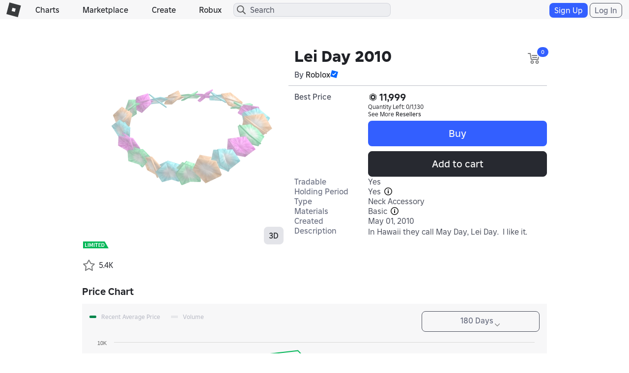

--- FILE ---
content_type: text/css
request_url: https://css.rbxcdn.com/cc7a3fc82b764f6df1a1e2241f1038e639417e00329c0756f11c37432d8d71e4.css
body_size: 1791
content:
.light-theme .plus-icon{background-image:url([data-uri])}.dark-theme .plus-icon{background-image:url([data-uri])}.modal-dialog{width:540px}.place-on-sale-modal-body .info-icon{margin-left:6px}.place-on-sale-modal-body .share-label{margin-right:6px}.place-on-sale-modal-body .on-sale-tag{border-radius:14px;font-size:10px;font-weight:500;padding:6px;min-width:18px}.light-theme .place-on-sale-modal-body .on-sale-tag{color:#494d5a;background-color:rgba(27,37,75,.12)}.dark-theme .place-on-sale-modal-body .on-sale-tag{color:#d5d7dd;background-color:rgba(208,217,251,.12)}.holding-tooltip-body{text-align:left}.holding-tooltip-body .holding-tooltip-body-text{margin-top:10px}.holding-tooltip-body .resellable-tooltop-body-text{margin-top:4px}.resale-tooltip-body{text-align:left}.resale-tooltip-body .holding-tooltip-body-text{margin-top:10px}.item-details-limited-inventory{margin-bottom:20px}@media(max-width:767px){.item-details-limited-inventory{padding:12px}}.item-details-limited-inventory .item-details-limited-inventory-empty-text{display:block;padding-top:16px}.item-details-limited-inventory .premium-only-tooltip{height:0;float:right}.item-details-limited-inventory .premium-only-tooltip span{padding:unset;display:inline-block}.item-details-limited-inventory .item-details-limited-inventory-row{height:72px;position:relative}.item-details-limited-inventory .item-details-limited-inventory-row .item-info{margin:0;position:absolute;top:50%;-ms-transform:translateY(-50%);transform:translateY(-50%)}.item-details-limited-inventory .item-details-limited-inventory-row .item-info .collectible-serial-number{margin-right:20px}.item-details-limited-inventory .item-details-limited-inventory-row .item-info .bold{font-weight:700}.item-details-limited-inventory .item-details-limited-inventory-row .item-info .on-sale-tag-divider-container{display:inline-block;margin-left:10px;margin-right:10px}.item-details-limited-inventory .item-details-limited-inventory-row .item-info .on-sale-tag-divider-container .on-sale-tag-divider{width:1px;height:10px}.light-theme .item-details-limited-inventory .item-details-limited-inventory-row .item-info .on-sale-tag-divider-container .on-sale-tag-divider{background-color:#494d5a}.dark-theme .item-details-limited-inventory .item-details-limited-inventory-row .item-info .on-sale-tag-divider-container .on-sale-tag-divider{background-color:#d5d7dd}.item-details-limited-inventory .item-details-limited-inventory-row .item-info .on-sale-tag{border-radius:8px;font-size:10px;font-weight:500;padding:1px 6px;min-width:18px}.light-theme .item-details-limited-inventory .item-details-limited-inventory-row .item-info .on-sale-tag{color:#494d5a;background-color:rgba(27,37,75,.12)}.dark-theme .item-details-limited-inventory .item-details-limited-inventory-row .item-info .on-sale-tag{color:#d5d7dd;background-color:rgba(208,217,251,.12)}.item-details-limited-inventory .item-details-limited-inventory-row .sale-status{float:right;display:flex}.item-details-limited-inventory .item-details-limited-inventory-row .sale-status .resale-price{margin-top:24px;margin-right:10px}.item-details-limited-inventory .item-details-limited-inventory-row .sale-status .resale-price .robux-icon{margin-right:2px}.item-details-limited-inventory .item-details-limited-inventory-row .sale-status .resale-button .btn-buy-md{margin-top:12px;height:48px}.item-details-limited-inventory .item-details-limited-inventory-row .dividing-line{position:absolute;width:100%}.light-theme .item-details-limited-inventory .item-details-limited-inventory-row .dividing-line{border-top:1px solid rgba(0,0,0,.5)}.dark-theme .item-details-limited-inventory .item-details-limited-inventory-row .dividing-line{border-top:1px solid hsla(0,0%,100%,.7)}.item-details-limited-inventory .see-more-resellers{width:100%}.complimentary-items-recommendations-container{padding:12px}@media(min-width:767px){.complimentary-items-recommendations-container .item-card .item-card{width:100%}}.complimentary-items-recommendations-container .item-card .item-card-name-link .item-card-name .icon-premium-small{float:left;margin-right:4px}@media(min-width:991px){.complimentary-items-recommendations-container .item-card .item-card-container{width:100%;margin:0 auto}}@media(min-width:767px){.complimentary-items-recommendations-container .item-card .item-card-thumb-container{float:none;height:0;padding-bottom:100%;padding-top:0;width:100%}.complimentary-items-recommendations-container .item-card .item-card-thumb-container .icon-placeholder-asset{background-size:100% auto;width:126px;height:126px;background-position:0 -126px}}.complimentary-items-recommendations-container .complimentary-items-carousel-title{align-items:center;display:flex;justify-content:space-between;margin-bottom:12px}.complimentary-items-recommendations-container .complimentary-items-carousel{display:flex;flex-direction:row;overflow-x:auto;overflow-y:hidden}.complimentary-items-recommendations-container .complimentary-items-carousel .grid-item-container{align-items:center;display:flex;flex-direction:column;height:auto;flex:0 0 auto;margin:0 6px 0 0;width:135px}.complimentary-items-recommendations-container .complimentary-items-carousel .restriction-icon{position:absolute;bottom:-2px;left:-2px}@media(max-width:767px){.complimentary-items-recommendations-container .complimentary-items-carousel>.grid-item-container,.complimentary-items-recommendations-container .complimentary-items-carousel>.grid-item-container .item-card-link{width:120px}}@media(max-width:543px){.complimentary-items-recommendations-container .complimentary-items-carousel>.grid-item-container,.complimentary-items-recommendations-container .complimentary-items-carousel>.grid-item-container .item-card-link{width:100px}}.complimentary-items-recommendations-container .item-card-loading{align-items:flex-start}.complimentary-items-recommendations-container .item-card-loading .item-card-link{width:100%}.complimentary-items-recommendations-container .item-card-loading .item-card-thumb-container:before{background:none}.complimentary-items-recommendations-container .item-card-loading .item-card-thumb-container{margin-bottom:5px}.complimentary-items-recommendations-container .item-card-loading .item-card-name.shimmer{height:22px;margin:0 0 5px;width:100%}.light-theme .complimentary-items-recommendations-container .item-card-loading .item-card-name.shimmer{background-color:rgba(27,37,75,.12)}.dark-theme .complimentary-items-recommendations-container .item-card-loading .item-card-name.shimmer{background-color:rgba(208,217,251,.12)}.complimentary-items-recommendations-container .item-card-loading .item-card-name.shimmer.item-name-title-half{width:70%}.complimentary-items-recommendations-container .plus-icon-container .plus-icon{background-repeat:no-repeat;background-size:contain;width:32px;height:32px;display:inline-block;vertical-align:middle;margin-top:50px;margin-left:24px;flex:0 0 auto;padding-left:20px;padding-right:40px}.complimentary-items-recommendations-container .complimentary-item-recommendations-item-card{position:relative}.complimentary-items-recommendations-container .complimentary-item-recommendations-item-card .purchase-checkbox-container{position:absolute;margin-left:100px;margin-top:12px;z-index:1;width:20px;height:20px;border-radius:6px}.complimentary-items-recommendations-container .complimentary-item-recommendations-item-card .purchase-checkbox-container input[type=checkbox]{width:20px;height:20px;border-radius:6px}.complimentary-items-recommendations-container .complimentary-item-recommendations-item-card .item-card .item-card-container .thumbnail-2d-container{border-radius:8px}.complimentary-items-recommendations-container .complimentary-item-recommendations-item-card .item-owned-icon{background-image:url([data-uri]);background-repeat:no-repeat;background-size:contain;width:18px;height:18px;display:inline-block;vertical-align:middle;flex:0 0 auto}.complimentary-items-recommendations-container .complimentary-item-recommendations-item-card .item-owned-text{font-size:12px;margin-left:6px;font-weight:500}.complimentary-items-recommendations-container .purchase-container{margin-top:10px;position:relative;height:50px}.complimentary-items-recommendations-container .purchase-container .purchase-element{float:left}.complimentary-items-recommendations-container .purchase-container .purchase-element .btn-growth-lg{padding:0}.complimentary-items-recommendations-container .purchase-container .purchase-element .batch-buy-purchase-button{height:40px;width:130px}.complimentary-items-recommendations-container .purchase-container .purchase-element .action-button{margin-left:auto}.complimentary-items-recommendations-container .purchase-container .price-total{margin-left:10px;margin-top:10px}.complimentary-items-recommendations-container .purchase-container .price-total .total-price-label{padding:0 20px 0 0}.complimentary-items-recommendations-container .purchase-container-right{margin-top:10px;position:relative;height:50px;display:flex;justify-content:flex-end}.complimentary-items-recommendations-container .purchase-container-right .purchase-element{float:left}.complimentary-items-recommendations-container .purchase-container-right .purchase-element .btn-growth-lg{padding:0}.complimentary-items-recommendations-container .purchase-container-right .purchase-element .batch-buy-purchase-button{height:40px;width:130px}.complimentary-items-recommendations-container .purchase-container-right .purchase-element .action-button{margin-left:auto}.complimentary-items-recommendations-container .purchase-container-right .price-total{margin-right:10px;margin-top:10px}.complimentary-items-recommendations-container .purchase-container-right .price-total .total-price-label{padding:0 20px 0 0}

--- FILE ---
content_type: text/css
request_url: https://css.rbxcdn.com/c04f115a2be42b0614af5456996ee0cdeb873033e586bc8dfd94f65bd0c70e57.css
body_size: 1172
content:
.verified-badge-icon,.verified-badge-text-container{display:none}.badgeSizeCaptionheader,.badgeSizeFooter,.badgeSizeHeader,.badgeSizeSubheader,.badgeSizeTitle{position:relative;overflow:hidden}.badgeSizeTitle{width:28px;height:28px}.badgeSizeFooter{width:12px;height:12px}.badgeSizeCaptionheader,.badgeSizeHeader,.badgeSizeSubheader{width:16px;height:16px}.hz-centered-badge-container{margin:5px 0;display:flex;justify-content:center}.resale-pricechart-tabs .nav-tabs{display:none}@media(max-width:767px){.resale-pricechart-tabs .nav-tabs{display:flex}.resale-pricechart-tabs .nav-tabs .rbx-tab{flex:1}}.resale-pricechart-tabs .tab-content>.tab-pane{display:block}@media(max-width:767px){.resale-pricechart-tabs .tab-content>.tab-pane{display:none}}@media(max-width:767px){.resale-pricechart-tabs .tab-content>.active{display:block}}.resale-pricechart-tabs .rbx-tab{width:50%}@media(max-width:767px){.price-chart-section h2{display:none}}.price-chart-legend{float:left}.price-chart-legend .legend-text{margin-right:18px;display:inline-block}.price-chart-legend .line{display:inline-block;width:14px;height:5px;margin-top:0;margin-right:6px;margin-bottom:2px;border-radius:4px;background-color:#01854b}.price-chart-legend .volume{border-radius:0;background-color:#e6e7ea}@media(max-width:767px){.price-chart-legend{float:none;margin-bottom:12px}}.price-chart-range-dropdown{float:right;width:240px;margin-bottom:12px}@media(max-width:767px){.price-chart-range-dropdown{float:none;width:100%}}.price-chart-info-container{width:33.33%;float:left;text-align:center}.price-chart-info-container .text-robux{vertical-align:middle}.price-chart-info-container .text-label{margin-bottom:9px}@media(max-width:767px){.price-chart-info-container{width:auto;float:none;padding:5px 0}.price-chart-info-container .text-label{float:left;margin-bottom:0}.price-chart-info-container .info-content{float:right}}.price-chart-volume-container{margin-top:12px}.price-chart-spinner{padding-top:0;padding-bottom:0}@media(max-width:767px){.resellers-container h2{display:none}}.resellers-container .section-content{padding-top:0;padding-bottom:0}.resellers-container .vlist .reseller-item{display:flex;flex-flow:row wrap}.resellers-container .vlist .reseller-item .reseller-item-avatar{order:1}.resellers-container .vlist .reseller-item .resale-info{order:2;flex:11 0px;padding:0 12px 0 0}.resellers-container .vlist .reseller-item .trade-button-container{position:relative;margin:12px 12px 0 0;order:3;display:flex;align-items:center;justify-content:center}@media(max-width:543px){.resellers-container .vlist .reseller-item .trade-button-container{margin-right:0}}.resellers-container .vlist .reseller-item .trade-button-container .reseller-trade-link{align-self:stretch;justify-self:stretch;display:inline-flex;align-items:center;justify-content:center}.resellers-container .vlist .reseller-item .trade-button-container .reseller-trade-link.fetching-trade-permissions{visibility:hidden}.resellers-container .vlist .reseller-item .trade-button-container .spinner-circle{height:30px;width:30px;position:absolute;top:50%;left:50%;transform:translate(-50%,-50%)}.resellers-container .vlist .reseller-item .trade-button-container .popover{bottom:calc(100% + 2px);right:0;max-width:unset}.resellers-container .vlist .reseller-item .trade-button-container .popover.show{display:block}.resellers-container .vlist .reseller-item .trade-button-container .popover.top>.arrow{left:unset;right:12px}.resellers-container .vlist .reseller-item .trade-button-container .popover .popover-content{padding:12px 15px}.resellers-container .vlist .reseller-item .trade-button-container .popover .popover-content h3{display:flex;margin:0 0 9px;padding:0;font-size:16px;white-space:nowrap;column-gap:8px;line-height:1.2em;align-items:center}.resellers-container .vlist .reseller-item .trade-button-container .popover .popover-content .btn-growth-sm{margin-top:12px}.resellers-container .vlist .reseller-item .reseller-buttons-container{order:3;display:flex}@media(max-width:543px){.resellers-container .vlist .reseller-item .reseller-buttons-container.has-trade-btn{flex-direction:column-reverse}}.resellers-container .vlist .reseller-item .remove-sale,.resellers-container .vlist .reseller-item .reseller-purchase-button{order:4}@media(max-width:543px){.resellers-container .vlist .reseller-item .remove-sale,.resellers-container .vlist .reseller-item .reseller-purchase-button{margin-top:0}}.resellers-container .vlist .list-item{padding-top:12px}.resellers-container .vlist .list-item:first-child{border-top-style:none}.resellers-container .vlist .list-item button{float:right;margin-top:12px}.resellers-container .vlist .list-item .trade-button-container button{margin-top:0}.resellers-container .vlist .list-item .btn-buy-md[disabled],.resellers-container .vlist .list-item .btn-control-md[disabled]{opacity:.4}.resellers-container .vlist .list-header{margin-top:0;margin-bottom:0}@media(max-width:767px){.resellers-container .vlist .list-header{margin-right:12px}}.resellers-container .resale-info{width:75%;width:calc(100% - 186px);display:inline-block;margin-top:20px}.resellers-container .resale-info:after,.resellers-container .resale-info:before{content:" ";display:table}.resellers-container .resale-info:after{clear:both}@media(max-width:767px){.resellers-container .resale-info{width:50%;width:calc(100% - 171px);margin-top:0}}.resellers-container .resale-info .separator{padding:0 5px}@media(max-width:767px){.resellers-container .resale-info .separator{display:none}}.resellers-container .resale-info .serial-number,.resellers-container .resale-info .username{display:inline-block}@media(max-width:767px){.resellers-container .resale-info .serial-number,.resellers-container .resale-info .username{display:block}}@media(max-width:543px){.resellers-container .resale-info .username{overflow:hidden;text-overflow:ellipsis}}.resellers-container .resale-info .item-reseller-container{display:inline-flex;flex-direction:row;align-items:center;max-width:fit-content}.resellers-container .resale-info .verified-badge-icon-item-resellers{display:none;visibility:hidden}.resellers-container .resale-info .verified-badge-icon-item-resellers-rendered{margin-left:4px;width:16px;height:16px}@media(max-width:767px){.resellers-container .resale-info .verified-badge-icon-item-resellers-rendered{margin-left:2px;width:12px;height:12px}}.resellers-container .reseller-price-container{float:right}.resellers-container .reseller-price-container .icon-robux-16x16{display:none}.resellers-container .reseller-price-container .text-robux{vertical-align:middle}@media(max-width:767px){.resellers-container .reseller-price-container{float:none}.resellers-container .reseller-price-container .icon-robux-28x28{display:none}.resellers-container .reseller-price-container .icon-robux-16x16{display:inline-block}}.resellers-container .see-more-resellers{width:100%;margin-bottom:12px}

--- FILE ---
content_type: text/css
request_url: https://css.rbxcdn.com/0f5d6448d8b57274568db594f08ab06b2dfa3b8e0086904cb2eee20e5e06652f-FavoritesButton.css
body_size: -182
content:
.favorites-button-container .sg-system-feedback{width:0}.item-social-container.clearfix{width:100%}

--- FILE ---
content_type: text/css
request_url: https://css.rbxcdn.com/c0245b86765ac0cd9330317ef142266c24e97d94e5515b35460990b68100e6c0.css
body_size: 630
content:
.sponsored-layer{padding:12px}.sponsored-layer .thumbnail-2d-container{border-radius:8px}@media (max-width:991px){.sponsored-layer .sponsored-item-card{float:none;display:inline-block;width:16.66667%}.sponsored-layer .item-card{width:100%}}@media (max-width:767px){.sponsored-layer .sponsored-item-card{width:20%}}@media (max-width:543px){.sponsored-layer .sponsored-item-card{width:33.33%}}.container-main .sponsored-catalog-items-container{margin:6px 0;padding-top:12px}@media (min-width:767px){.container-main .sponsored-catalog-items-container .item-cards-stackable .sponsored-item-card .item-card,.container-main .sponsored-catalog-items-container .item-cards-stackable .sponsored-item-card .sponsored-item-card{width:100%}}@media (max-width:767px){.container-main .sponsored-catalog-items-container .item-cards-stackable .sponsored-item-card{width:100%}}@media screen and (min-width:767px){.container-main .sponsored-catalog-items-container .item-cards-stackable .sponsored-item-card{width:33.33333%;min-width:auto}}@media screen and (min-width:784px){.container-main .sponsored-catalog-items-container .item-cards-stackable .sponsored-item-card{width:25%;min-width:auto}}@media screen and (min-width:1127px){.container-main .sponsored-catalog-items-container .item-cards-stackable .sponsored-item-card{width:20%;min-width:auto}}@media screen and (min-width:1283px){.container-main .sponsored-catalog-items-container .item-cards-stackable .sponsored-item-card{width:16.66667%;min-width:auto}}@media screen and (min-width:1907px){.container-main .sponsored-catalog-items-container .item-cards-stackable .sponsored-item-card{width:10%;min-width:auto}}@media screen and (min-width:2219px){.container-main .sponsored-catalog-items-container .item-cards-stackable .sponsored-item-card{width:8.33333%;min-width:auto}}@media screen and (min-width:2687px){.container-main .sponsored-catalog-items-container .item-cards-stackable .sponsored-item-card{width:6.66667%;min-width:auto}}@media screen and (min-width:3467px){.container-main .sponsored-catalog-items-container .item-cards-stackable .sponsored-item-card{width:5%;min-width:auto}}@media screen and (min-width:5027px){.container-main .sponsored-catalog-items-container .item-cards-stackable .sponsored-item-card{width:3.33333%;min-width:auto}}.container-main .sponsored-catalog-items-container .item-cards-stackable .sponsored-item-card .item-card{width:100%;min-width:auto}.container-main .sponsored-catalog-items-container .item-cards-stackable .sponsored-item-card .item-card .item-card-name-link .item-card-name .icon-premium-small{float:left;margin-right:4px}@media (min-width:991px){.container-main .sponsored-catalog-items-container .item-cards-stackable .item-card,.container-main .sponsored-catalog-items-container .item-cards-stackable .sponsored-item-card{height:250px}.container-main .sponsored-catalog-items-container .item-cards-stackable .item-card .item-card-container,.container-main .sponsored-catalog-items-container .item-cards-stackable .sponsored-item-card .item-card-container{width:150px;margin:0 auto}}@media (min-width:767px){.container-main .sponsored-catalog-items-container .item-cards-stackable .sponsored-item-card .item-card .item-card-thumb-container{width:150px;height:150px}.container-main .sponsored-catalog-items-container .item-cards-stackable .sponsored-item-card .item-card .item-card-thumb-container .icon-placeholder-asset{background-size:100% auto;width:150px;height:150px;background-position:0 -150px}}.container-main .sponsored-catalog-items-container .sponsored-catalog-items-row-title{margin-bottom:6px;padding-left:5px}.container-main .sponsored-catalog-items-container .sponsored-catalog-items-row{padding:15px 5px;display:flex;flex-direction:row;margin-bottom:24px;overflow-x:hidden;overflow-y:hidden}.container-main .sponsored-catalog-items-container .sponsored-catalog-items-row.light-theme,.light-theme .container-main .sponsored-catalog-items-container .sponsored-catalog-items-row{background-color:#dee1e3;border-radius:8px}.container-main .sponsored-catalog-items-container .sponsored-catalog-items-row.dark-theme,.dark-theme .container-main .sponsored-catalog-items-container .sponsored-catalog-items-row{background-color:#191b1d;border-radius:8px}.container-main .sponsored-catalog-items-container .sponsored-catalog-items-row .item-cards-stackable{display:flex}.container-main .sponsored-catalog-items-container .sponsored-catalog-items-row .item-cards-stackable .sponsored-item-card .item-card{width:100%}.container-main .sponsored-catalog-items-container .sponsored-catalog-items-row .thumbnail-2d-container{border-radius:8px}.container-main .sponsored-catalog-items-container .sponsored-catalog-items-row .sponsored-item-card{padding:0;flex:0 0 auto}.container-main .sponsored-catalog-items-container .sponsored-catalog-items-row .restriction-icon{position:absolute;bottom:-2px;left:-2px}.container-main .sponsored-catalog-items-container .sponsored-catalog-items-row .asset-status-icon2{position:absolute;top:9px;right:6px;z-index:1;margin-top:-3px;float:right}.container-main .sponsored-catalog-items-container .sponsored-catalog-items-loading-title{height:28px;line-height:0;margin-bottom:12px;width:187px}.light-theme .container-main .sponsored-catalog-items-container .sponsored-catalog-items-loading-title{background-color:rgba(0,0,0,.1)}.dark-theme .container-main .sponsored-catalog-items-container .sponsored-catalog-items-loading-title{background-color:rgba(57,59,61,.5)}.container-main .sponsored-catalog-items-container .sponsored-catalog-items-loading-row{display:flex}.container-main .sponsored-catalog-items-container .item-card-loading{align-items:flex-start}.container-main .sponsored-catalog-items-container .item-card-loading .item-card-link{width:100%}.container-main .sponsored-catalog-items-container .item-card-loading .item-card-thumb-container:before{background:none}.container-main .sponsored-catalog-items-container .item-card-loading .item-card-thumb-container{margin-bottom:5px}.container-main .sponsored-catalog-items-container .item-card-loading .item-card-name.shimmer{height:22px;margin:0 0 5px;width:100%}.light-theme .container-main .sponsored-catalog-items-container .item-card-loading .item-card-name.shimmer{background-color:rgba(0,0,0,.1)}.dark-theme .container-main .sponsored-catalog-items-container .item-card-loading .item-card-name.shimmer{background-color:rgba(57,59,61,.5)}.container-main .sponsored-catalog-items-container .item-card-loading .item-card-name.shimmer.item-name-title-half{width:70%}

--- FILE ---
content_type: text/css
request_url: https://css.rbxcdn.com/c980df520f8c87a875ecc134bb5c886af3378c1ea1bf66f510b2f1e1e85db227.css
body_size: 3606
content:
.shopping-cart-modal-container{position:absolute;top:125%;top:calc(100% + 10px);right:0;z-index:100}[dir=rtl] .shopping-cart-modal-container{right:-315px}.shopping-cart-modal-container .shopping-cart-modal{display:flex;flex-direction:column;align-items:stretch;height:600px;width:370px;border-radius:8px;transition:height .1s}.light-theme .shopping-cart-modal-container .shopping-cart-modal{box-shadow:0 0 10px rgba(10,10,14,.5)}.dark-theme .shopping-cart-modal-container .shopping-cart-modal{box-shadow:0 0 10px rgba(10,10,14,.75)}.light-theme .shopping-cart-modal-container .shopping-cart-modal{background-color:#fff}.dark-theme .shopping-cart-modal-container .shopping-cart-modal{background-color:#272930}.shopping-cart-modal-container .shopping-cart-modal .shopping-cart-title-container{padding:18px 16px 0;font-weight:600}.shopping-cart-modal-container .shopping-cart-modal .shopping-cart-title{font-size:19px;font-weight:600;padding-bottom:10px}.light-theme .shopping-cart-modal-container .shopping-cart-modal .shopping-cart-title{border-bottom:1px solid rgba(0,0,0,.3)}.dark-theme .shopping-cart-modal-container .shopping-cart-modal .shopping-cart-title{border-bottom:1px solid hsla(0,0%,100%,.3)}.shopping-cart-modal-container .cart-item-container{display:flex;align-items:center;column-gap:5px}.shopping-cart-modal-container .cart-item-container .cart-item{flex-grow:1;display:flex;column-gap:12px;width:315px}.shopping-cart-modal-container .cart-item-container .cart-item .item-details-container{display:flex;flex-direction:column;justify-content:space-between;row-gap:10px}.shopping-cart-modal-container .cart-item-container .cart-item .item-name{font-size:15px}.shopping-cart-modal-container .cart-item-container .cart-item .item-price{padding-bottom:5px;display:flex;align-items:center;column-gap:4px}.shopping-cart-modal-container .cart-item-container .cart-item .item-price .price-text{display:flex;align-items:center;padding-top:2px}.light-theme .shopping-cart-modal-container .cart-item-container .cart-item .item-price .price-text.text{color:#6a6f81}.dark-theme .shopping-cart-modal-container .cart-item-container .cart-item .item-price .price-text.text{color:#bcbec8}.shopping-cart-modal-container .cart-item-container .rm-item-btn-container{display:flex;align-items:center;justify-content:center}.shopping-cart-modal-container .cart-item-container .rm-item-btn-container button{outline:none;border:none;background-color:transparent;padding:5px 2px;display:flex;align-items:center;justify-content:center}.shopping-cart-modal-container .cart-item-container .rm-item-btn-container button svg{height:20px}.shopping-cart-modal-container .shopping-cart-items-list{padding:16px;display:flex;flex-direction:column;row-gap:12px;overflow-y:auto;flex-grow:1}.shopping-cart-modal-container .shopping-cart-footer{width:100%;padding:8px 16px 16px;display:flex;flex-direction:column;row-gap:8px}.shopping-cart-modal-container .shopping-cart-footer .cart-total-section-container{display:flex;justify-content:space-between;align-items:center}.shopping-cart-modal-container .shopping-cart-footer .balance-disclaimer-container .balance-disclaimer-text{font-size:12px}.shopping-cart-modal-container .shopping-cart-footer button.btn-growth-md{width:100%}.cart-item .thumbnail-2d-container.cart-item-thumb{width:98px;height:98px;flex-shrink:0;border-radius:10px}.light-theme .cart-item .thumbnail-2d-container.cart-item-thumb{background-color:rgba(0,0,0,.1)}.dark-theme .cart-item .thumbnail-2d-container.cart-item-thumb{background-color:hsla(0,0%,100%,.1)}.batch-buy-purchase-button{width:100%}.cart-item{position:relative}.cart-item .thumbnail-container{cursor:pointer}.cart-item .purchase-checkbox-container{position:absolute;margin-left:75px;margin-top:3px}.shopping-cart-icon{height:22px;width:23px}.shopping-cart-icon.cart-open{height:21px}.light-theme .shopping-cart-btn:focus .shopping-cart-icon:not(.cart-open){background-image:url([data-uri])}.light-theme .shopping-cart-icon{background-image:url([data-uri])}.light-theme .shopping-cart-icon.cart-open{background-image:url([data-uri])}.light-theme .shopping-cart-icon:hover{background-image:url([data-uri])}.dark-theme .shopping-cart-btn:focus .shopping-cart-icon:not(.cart-open){background-image:url([data-uri])}.dark-theme .shopping-cart-icon{background-image:url([data-uri])}.dark-theme .shopping-cart-icon.cart-open{background-image:url([data-uri])}.dark-theme .shopping-cart-icon:hover{background-image:url([data-uri])}.shopping-cart-btn-container{position:relative;display:flex;align-items:center;justify-content:center;align-self:stretch}.shopping-cart-btn-container .shopping-cart-btn{background:transparent;outline:none;border:none;padding:18px 22px 2px 2px;margin:0;display:flex;align-items:flex-end;justify-content:center;align-self:stretch}.shopping-cart-btn-container .shopping-cart-btn .shopping-cart-icon-container{position:relative;display:flex;align-items:center;justify-content:center;transform:translateY(-2px)}.shopping-cart-btn-container .shopping-cart-btn .shopping-cart-icon-container .cart-number-container{position:absolute;bottom:12px;left:17px;border-radius:24px;font-size:11px;display:flex;align-items:center;justify-content:center;line-height:normal}.dark-theme .shopping-cart-btn-container .shopping-cart-btn .shopping-cart-icon-container .cart-number-container,.light-theme .shopping-cart-btn-container .shopping-cart-btn .shopping-cart-icon-container .cart-number-container{border:2px solid #fff;background-color:#335fff}.shopping-cart-btn-container .shopping-cart-btn .shopping-cart-icon-container .cart-number-container .cart-number{padding:3px 8px;color:hsla(0,0%,100%,.9);font-weight:600}.dark-theme .shopping-cart-btn-container .shopping-cart-btn .shopping-cart-icon g.cart-group,.light-theme .shopping-cart-btn-container .shopping-cart-btn .shopping-cart-icon g.cart-group{fill:#bcbec8}.dark-theme .shopping-cart-btn-container .shopping-cart-btn:hover .shopping-cart-icon g.cart-group,.light-theme .shopping-cart-btn-container .shopping-cart-btn:hover .shopping-cart-icon g.cart-group{fill:#fff}.item-details-thumbnail-container{width:420px;height:420px;float:left;position:relative}@media(max-width:767px){.item-details-thumbnail-container{width:100%}}@media(min-width:768px)and (max-width:970px){.item-details-thumbnail-container,.item-details-thumbnail-container .thumbnail-2d-container img{width:300px;height:300px}}@media(max-width:767px){.item-details-thumbnail-container{float:none;margin:0 auto}}@media(max-width:543px){.item-details-thumbnail-container{height:260px}.item-details-thumbnail-container .thumbnail-2d-container img{width:260px;height:260px}}.item-details-thumbnail-container .thumbnail-loading{width:100%;height:100%}.light-theme .item-details-thumbnail-container .thumbnail-loading{background-color:rgba(27,37,75,.12)}.dark-theme .item-details-thumbnail-container .thumbnail-loading{background-color:rgba(208,217,251,.12)}.item-details-thumbnail-container .thumbnail-holder{width:100%;height:100%;display:flex}.light-theme .item-details-thumbnail-container .thumbnail-holder{background-color:#fff}.dark-theme .item-details-thumbnail-container .thumbnail-holder{background-color:rgba(39,41,48,.5)}.item-details-thumbnail-container .thumbnail-holder .thumbnail-2d-container{margin:auto;background-color:transparent}.item-details-thumbnail-container .thumbnail-placeholder{width:420px;height:420px}@media(max-width:767px){.item-details-thumbnail-container .thumbnail-placeholder{width:100%}}@media(max-width:543px){.item-details-thumbnail-container .thumbnail-placeholder{height:260px}}@media(min-width:768px)and (max-width:970px){.item-details-thumbnail-container .thumbnail-placeholder{width:300px;height:300px}}.item-details-thumbnail-container .thumbnail-ui-container .inner-thumbnail-ui-container{position:absolute;left:0;display:flex;justify-content:space-between;width:420px}@media(max-width:767px){.item-details-thumbnail-container .thumbnail-ui-container .inner-thumbnail-ui-container{width:100%}}@media(max-width:970px)and (min-width:768px){.item-details-thumbnail-container .thumbnail-ui-container .inner-thumbnail-ui-container{width:300px}}.item-details-thumbnail-container .thumbnail-ui-container .top-align-container{top:0;align-items:flex-start}.item-details-thumbnail-container .thumbnail-ui-container .bottom-align-container{bottom:0;align-items:flex-end}.item-details-thumbnail-container .thumbnail-ui-container .left-align-container .restriction-icon{vertical-align:bottom}.item-details-thumbnail-container .thumbnail-ui-container .left-align-container .bundle-animation-btn-container{margin-left:4px}.item-details-thumbnail-container .thumbnail-ui-container .right-align-container .thumbnail-button-container{display:flex;flex-wrap:wrap;justify-content:flex-end;row-gap:5px;column-gap:10px;padding:0 10px 10px 0}@media(max-width:543px){.item-details-thumbnail-container .thumbnail-ui-container .right-align-container .thumbnail-button-container{padding:0 5px 5px 0}}.item-details-thumbnail-container .thumbnail-ui-container .bundle-animation-label{margin-left:7px}.item-details-thumbnail-container .thumbnail-ui-container .asset-status-icon{display:flex;flex-wrap:wrap;justify-content:flex-end;row-gap:5px;column-gap:10px;padding:10px 10px 0 0}.item-details-thumbnail-container .thumbnail-ui-container .asset-status-icon .asset-status-text{font-size:16px}@media(max-width:543px){.item-details-thumbnail-container .thumbnail-ui-container .asset-status-icon{padding:5px 5px 0 0}.item-details-thumbnail-container .thumbnail-ui-container .asset-status-icon .asset-status-text{font-size:12px}}.item-details-thumbnail-container .thumbnail-ui-container .icon-default-dynamichead{margin-left:10px;margin-bottom:10px;width:28px;height:28px}.item-details-info-header .item-context-menu{margin-inline-start:10px;position:inherit}.item-details-info-header .item-details-creator-container{display:flex;align-items:center;column-gap:5px}.item-details-info-header .item-details-creator-container [data-rblx-verified-badge-icon]>img{margin-bottom:unset}@media(max-width:767px){.item-details-info-header .right .shopping-cart-add-remove-btn-container,.item-details-info-header .right .shopping-cart-btn-container,.item-info-row-container .shopping-cart-add-remove-btn-container{display:none}}#item-container .item-context-menu{top:50px;right:8px}@media(max-width:767px){#item-container .item-details-info-header{display:flex;width:100%;margin-top:12px}#item-container .item-details-info-header .left{flex:1}#item-container .item-details-info-header .left .item-details-creator-container{column-gap:0}#item-container .item-details-info-header .item-context-menu{top:0;right:0;margin-top:4px}}@media(min-width:767px){.item-details-info-content.shopping-cart{width:calc(100% - 420px);float:right}}@media(min-width:767px)and (max-width:991px){.item-details-info-content.shopping-cart{width:calc(100% - 300px)}}@media(min-width:767px){.item-details-info-content.shopping-cart .item-details-info-header{width:100%;margin-bottom:12px;margin-right:0;padding-bottom:12px;overflow-wrap:break-word;padding-left:12px;display:flex}.item-details-info-content.shopping-cart .item-details-info-header .left{flex-grow:1}.item-details-info-content.shopping-cart .item-details-info-header .right{display:flex;flex-direction:column;padding-top:4px}.item-details-info-content.shopping-cart .item-details-info-header .right .shopping-cart-btn-container .shopping-cart-btn{position:relative;right:-6px}.item-details-info-content.shopping-cart .item-details-info-header .item-details-creator-container{display:flex;align-items:center;column-gap:5px}.item-details-info-content.shopping-cart .item-details-info-header .item-details-creator-container [data-rblx-verified-badge-icon]>img{margin-bottom:unset}}@media(max-width:767px){.item-details-info-content{padding:0 5px}}.item-details-section{width:100%;padding-left:12px;float:none;display:flex;row-gap:12px;flex-direction:column}.item-details-section .price-row-container{display:flex;justify-content:space-between;align-items:flex-start}.item-details-section .pills-container{display:flex;flex-wrap:wrap;column-gap:8px;row-gap:8px}.item-details-section .pills-container .pill{display:flex;align-items:center;justify-content:center;padding:4px 12px;border-radius:25px}.light-theme .item-details-section .pills-container .pill{background-color:#f7f7f8}.dark-theme .item-details-section .pills-container .pill{background-color:#191a1f}.item-details-section .item-info-row-container{display:flex}.item-details-section .item-info-row-container .row-label{width:150px;min-width:150px;flex-basis:150px;padding-right:9px}.item-details-section .item-info-row-container .row-content{flex-grow:1;width:-webkit-fill-available;width:fill-available;width:available;width:-moz-available;display:grid;justify-content:start;align-items:start;justify-items:stretch}.item-details-section .item-info-row-container .row-content.price-info{display:flex;flex-direction:column;row-gap:5px}@media(max-width:767px){.item-details-section .item-info-row-container .row-content.price-info{margin-top:6px}}.light-theme .item-details-section .item-info-row-container .row-content.price-info .text-robux-lg.disabled{color:#bcbec8}.dark-theme .item-details-section .item-info-row-container .row-content.price-info .text-robux-lg.disabled{color:#494d5a}.item-details-section .item-info-row-container .row-content button.toggle-description{background-color:transparent;width:fit-content;outline:none;border:none;padding:0;justify-self:flex-start}.item-details-section .item-info-row-container .row-content .description-content{max-width:410px;white-space:pre-wrap}.item-details-section .item-info-row-container .row-text-content{display:inline-flex;align-items:center}.item-details-section .item-info-row-container .row-text-content .tooltip-container{margin-left:5px;transform:translateY(-1px)}.item-details-section .item-info-row-container .holding-tooltip-container{height:0;float:right;cursor:pointer}.item-details-section .item-info-row-container .holding-tooltip-container span{padding:unset;display:inline-block}.item-details-section .item-info-row-container .item-hold-tooltip .item-hold-icon{margin-left:6px;margin-top:-3px}.item-details-section .item-info-row-container .tooltip-content-left-align{text-align:left}.item-details-section .icon-menu-games-on{background-size:36px auto;width:18px;height:18px;background-position:0 -162px;margin-right:3px}@media(max-width:543px){.item-details-section .icon-menu-games-on{background-size:28px auto;width:14px;height:14px;background-position:0 -126px}}.item-details-section .experience-link-list{overflow:auto}.item-details-section .experience-link-list-item{line-height:1.25em;margin-bottom:6px}.item-details-section .experience-link-list-item a{display:flex;align-items:center}.item-details-section .item-purchase-btns-container{margin-top:6px}.item-details-section .item-purchase-btns-container.shopping-cart-buy-button,.item-details-section .item-purchase-btns-container.shopping-cart-buy-button .btn-container .btn-growth-lg{width:100%}.item-details-section .item-purchase-btns-container.shopping-cart-buy-button .btn-container .btn-primary-lg,.item-details-section .item-purchase-btns-container.shopping-cart-buy-button .btn-container .btn-secondary-lg{width:100%;margin-top:10px}.item-details-section .item-purchase-link-container{display:inline}.item-details-section .item-purchase-link-container .see-all-link-icon{cursor:pointer;vertical-align:middle}.item-details-section .price-container-text{width:100%}@media(max-width:767px){.item-details-section{float:none;padding-left:0;width:auto}.item-details-section .btn-container,.item-details-section .btn-growth-lg.btn-fixed-width-lg,.item-details-section .item-info-row-container,.item-details-section .item-purchase-btns-container,.item-details-section .price-container-text,.item-details-section .price-info.row-content,.item-details-section .price-row-container{width:100%}.item-details-section .item-details-info-header .label-checkmark,.item-details-section .item-name-container .label-checkmark{margin-left:6px}}#collectible-info-tooltip.tooltip .tooltip-inner{padding:9px}#collectible-info-tooltip.tooltip .tooltip-inner .collectible-tootltip-inner{text-align:left;display:flex;flex-direction:column;row-gap:8px}.item-name-container{float:none}

.shopping-cart-modal-container{position:absolute;top:125%;top:calc(100% + 10px);right:0;z-index:100}[dir=rtl] .shopping-cart-modal-container{right:-315px}.shopping-cart-modal-container .shopping-cart-modal{display:flex;flex-direction:column;align-items:stretch;height:600px;width:370px;border-radius:8px;transition:height .1s}.light-theme .shopping-cart-modal-container .shopping-cart-modal{box-shadow:0 0 10px rgba(10,10,14,.5)}.dark-theme .shopping-cart-modal-container .shopping-cart-modal{box-shadow:0 0 10px rgba(10,10,14,.75)}.light-theme .shopping-cart-modal-container .shopping-cart-modal{background-color:#fff}.dark-theme .shopping-cart-modal-container .shopping-cart-modal{background-color:#272930}.shopping-cart-modal-container .shopping-cart-modal .shopping-cart-title-container{padding:18px 16px 0;font-weight:600}.shopping-cart-modal-container .shopping-cart-modal .shopping-cart-title{font-size:19px;font-weight:600;padding-bottom:10px}.light-theme .shopping-cart-modal-container .shopping-cart-modal .shopping-cart-title{border-bottom:1px solid rgba(0,0,0,.3)}.dark-theme .shopping-cart-modal-container .shopping-cart-modal .shopping-cart-title{border-bottom:1px solid hsla(0,0%,100%,.3)}.shopping-cart-modal-container .cart-item-container{display:flex;align-items:center;column-gap:5px}.shopping-cart-modal-container .cart-item-container .cart-item{flex-grow:1;display:flex;column-gap:12px;width:315px}.shopping-cart-modal-container .cart-item-container .cart-item .item-details-container{display:flex;flex-direction:column;justify-content:space-between;row-gap:10px}.shopping-cart-modal-container .cart-item-container .cart-item .item-name{font-size:15px}.shopping-cart-modal-container .cart-item-container .cart-item .item-price{padding-bottom:5px;display:flex;align-items:center;column-gap:4px}.shopping-cart-modal-container .cart-item-container .cart-item .item-price .price-text{display:flex;align-items:center;padding-top:2px}.light-theme .shopping-cart-modal-container .cart-item-container .cart-item .item-price .price-text.text{color:#6a6f81}.dark-theme .shopping-cart-modal-container .cart-item-container .cart-item .item-price .price-text.text{color:#bcbec8}.shopping-cart-modal-container .cart-item-container .rm-item-btn-container{display:flex;align-items:center;justify-content:center}.shopping-cart-modal-container .cart-item-container .rm-item-btn-container button{outline:none;border:none;background-color:transparent;padding:5px 2px;display:flex;align-items:center;justify-content:center}.shopping-cart-modal-container .cart-item-container .rm-item-btn-container button svg{height:20px}.shopping-cart-modal-container .shopping-cart-items-list{padding:16px;display:flex;flex-direction:column;row-gap:12px;overflow-y:auto;flex-grow:1}.shopping-cart-modal-container .shopping-cart-footer{width:100%;padding:8px 16px 16px;display:flex;flex-direction:column;row-gap:8px}.shopping-cart-modal-container .shopping-cart-footer .cart-total-section-container{display:flex;justify-content:space-between;align-items:center}.shopping-cart-modal-container .shopping-cart-footer .balance-disclaimer-container .balance-disclaimer-text{font-size:12px}.shopping-cart-modal-container .shopping-cart-footer button.btn-growth-md{width:100%}.cart-item .thumbnail-2d-container.cart-item-thumb{width:98px;height:98px;flex-shrink:0;border-radius:10px}.light-theme .cart-item .thumbnail-2d-container.cart-item-thumb{background-color:rgba(0,0,0,.1)}.dark-theme .cart-item .thumbnail-2d-container.cart-item-thumb{background-color:hsla(0,0%,100%,.1)}.batch-buy-purchase-button{width:100%}.cart-item{position:relative}.cart-item .thumbnail-container{cursor:pointer}.cart-item .purchase-checkbox-container{position:absolute;margin-left:75px;margin-top:3px}.shopping-cart-icon{height:22px;width:23px}.shopping-cart-icon.cart-open{height:21px}.light-theme .shopping-cart-btn:focus .shopping-cart-icon:not(.cart-open){background-image:url([data-uri])}.light-theme .shopping-cart-icon{background-image:url([data-uri])}.light-theme .shopping-cart-icon.cart-open{background-image:url([data-uri])}.light-theme .shopping-cart-icon:hover{background-image:url([data-uri])}.dark-theme .shopping-cart-btn:focus .shopping-cart-icon:not(.cart-open){background-image:url([data-uri])}.dark-theme .shopping-cart-icon{background-image:url([data-uri])}.dark-theme .shopping-cart-icon.cart-open{background-image:url([data-uri])}.dark-theme .shopping-cart-icon:hover{background-image:url([data-uri])}.shopping-cart-btn-container{position:relative;display:flex;align-items:center;justify-content:center;align-self:stretch}.shopping-cart-btn-container .shopping-cart-btn{background:transparent;outline:none;border:none;padding:18px 22px 2px 2px;margin:0;display:flex;align-items:flex-end;justify-content:center;align-self:stretch}.shopping-cart-btn-container .shopping-cart-btn .shopping-cart-icon-container{position:relative;display:flex;align-items:center;justify-content:center;transform:translateY(-2px)}.shopping-cart-btn-container .shopping-cart-btn .shopping-cart-icon-container .cart-number-container{position:absolute;bottom:12px;left:17px;border-radius:24px;font-size:11px;display:flex;align-items:center;justify-content:center;line-height:normal}.dark-theme .shopping-cart-btn-container .shopping-cart-btn .shopping-cart-icon-container .cart-number-container,.light-theme .shopping-cart-btn-container .shopping-cart-btn .shopping-cart-icon-container .cart-number-container{border:2px solid #fff;background-color:#335fff}.shopping-cart-btn-container .shopping-cart-btn .shopping-cart-icon-container .cart-number-container .cart-number{padding:3px 8px;color:hsla(0,0%,100%,.9);font-weight:600}.dark-theme .shopping-cart-btn-container .shopping-cart-btn .shopping-cart-icon g.cart-group,.light-theme .shopping-cart-btn-container .shopping-cart-btn .shopping-cart-icon g.cart-group{fill:#bcbec8}.dark-theme .shopping-cart-btn-container .shopping-cart-btn:hover .shopping-cart-icon g.cart-group,.light-theme .shopping-cart-btn-container .shopping-cart-btn:hover .shopping-cart-icon g.cart-group{fill:#fff}

--- FILE ---
content_type: application/javascript
request_url: https://js.rbxcdn.com/ab96d067b6f569ab9559326812a9b826bae0acbe4717efeb071bb37ee6cc31c0.js
body_size: 28777
content:
!function(){"use strict";var e={n:function(t){var n=t&&t.__esModule?function(){return t.default}:function(){return t};return e.d(n,{a:n}),n},d:function(t,n){for(var r in n)e.o(n,r)&&!e.o(t,r)&&Object.defineProperty(t,r,{enumerable:!0,get:n[r]})},o:function(e,t){return Object.prototype.hasOwnProperty.call(e,t)}},t=React,n=e.n(t),r=ReactDOM,a=Roblox,i=ReactUtilities,l=ReactStyleGuide,o={common:[""],feature:"Feature.Catalog"},s={common:[""],feature:"Feature.Item"},c={common:[""],feature:"Feature.ItemModel"},u=o,m=CoreUtilities,d={getAvatar:{url:a.EnvironmentUrls.avatarApi+"/v1/avatar",retryable:!0,withCredentials:!0},avatarRules:{url:a.EnvironmentUrls.avatarApi+"/v1/avatar-rules",retryable:!0,withCredentials:!0},avatarRender:{url:a.EnvironmentUrls.avatarApi+"/v1/avatar/render",retryable:!0,withCredentials:!0},catalogSearchV2Url:{url:a.EnvironmentUrls.catalogApi+"/v2/search/items/details",retryable:!0,withCredentials:!0},deleteFromInventory:function(e){return{url:a.EnvironmentUrls.inventoryApi+"/v2/inventory/asset/"+e,retryable:!0,withCredentials:!0}},itemDetails:function(e){return{url:a.EnvironmentUrls.catalogApi+"/v1/catalog/items/"+e+"/details",retryable:!0,withCredentials:!0}},ownedItem:function(e,t,n){return{url:a.EnvironmentUrls.inventoryApi+"/v1/users/"+e+"/items/"+t+"/"+n,retryable:!0,withCredentials:!0}},isItemOwned:function(e,t,n){return{url:a.EnvironmentUrls.inventoryApi+"/v1/users/"+e+"/items/"+t+"/"+n+"/is-owned",retryable:!0,withCredentials:!0}},assetResaleData:function(e){return{url:a.EnvironmentUrls.economyApi+"/v1/assets/"+e+"/resale-data",retryable:!0,withCredentials:!0}},getResellers:function(e){return{url:a.EnvironmentUrls.economyApi+"/v1/assets/"+e+"/resellers",retryable:!0,withCredentials:!0}},itemTags:function(e,t){return{url:a.EnvironmentUrls.itemConfigurationApi+"/v1/item-tags?itemIds="+t+"Id:"+e,retryable:!0,withCredentials:!0}},modifyProfile:function(e,t){return{url:a.EnvironmentUrls.inventoryApi+"/v1/collections/items/"+t+"/"+e,retryable:!0,withCredentials:!0}},getLimited2CopiesOwned:function(e,t,n,r){return a.EnvironmentUrls.apiGatewayUrl+"/marketplace-sales/v1/item/"+t+"/resellable-instances?cursor="+(r||"")+"&ownerType=User&ownerId="+e+"&limit="+n},assetItemDetails:{url:a.EnvironmentUrls.catalogApi+"/v1/catalog/items/details",retryable:!0,withCredentials:!0},bundleItemDetails:{url:a.EnvironmentUrls.catalogApi+"/v1/bundles/details",retryable:!0,withCredentials:!0},assetTypeToCategory:{url:a.EnvironmentUrls.catalogApi+"/v1/asset-to-category",retryable:!0,withCredentials:!0},assetTypeToSubcategory:{url:a.EnvironmentUrls.catalogApi+"/v1/asset-to-subcategory",retryable:!0,withCredentials:!0},categories:{url:a.EnvironmentUrls.catalogApi+"/v1/categories",retryable:!0,withCredentials:!0},subcategories:{url:a.EnvironmentUrls.catalogApi+"/v1/subcategories",retryable:!0,withCredentials:!0},asset3DThumbnail:{url:a.EnvironmentUrls.thumbnailsApi+"/v1/assets-thumbnail-3d",retryable:!0,withCredentials:!0},asset2DThumbnail:{url:a.EnvironmentUrls.thumbnailsApi+"/v1/assets",retryable:!0,withCredentials:!0},animation3DThumbnail:{url:a.EnvironmentUrls.thumbnailsApi+"/v1/asset-thumbnail-animated",retryable:!0,withCredentials:!0},bundles2DThumbnail:{url:a.EnvironmentUrls.thumbnailsApi+"/v1/bundles/thumbnails",retryable:!0,withCredentials:!0},outfits3DThumbnail:{url:a.EnvironmentUrls.thumbnailsApi+"/v1/users/outfit-3d",retryable:!0,withCredentials:!0},collectibleItemDetails:{url:a.EnvironmentUrls.apiGatewayUrl+"/marketplace-items/v1/items/details",retryable:!0,withCredentials:!0},submitSafetyEvent:{url:a.EnvironmentUrls.apiGatewayUrl+"/abuse-reporting/v1/safety-event",retryable:!0,withCredentials:!0},assetRootUrlTemplate:"catalog",bundleRootUrlTemplate:"bundles"},p=function(e){void 0===e&&(e="");var t=e||window.location.pathname+(window.location.search||"");return a.Endpoints.getAbsoluteUrl("/login?returnUrl="+encodeURIComponent(t))},f=function(e,t){return a.Endpoints.getAbsoluteUrl("/premium/membership?ctx=WebItemDetail&upsellTargetType="+t+"&upsellTargetId="+e)},v=function(e){return a.Endpoints.getAbsoluteUrl("/users/"+e+"/inventory")},b=(a.Endpoints.getAbsoluteUrl("/my/avatar"),d),y=function(e,t,n,r){return new(n||(n=Promise))((function(a,i){function l(e){try{s(r.next(e))}catch(e){i(e)}}function o(e){try{s(r.throw(e))}catch(e){i(e)}}function s(e){var t;e.done?a(e.value):(t=e.value,t instanceof n?t:new n((function(e){e(t)}))).then(l,o)}s((r=r.apply(e,t||[])).next())}))},h=function(e,t){var n,r,a,i,l={label:0,sent:function(){if(1&a[0])throw a[1];return a[1]},trys:[],ops:[]};return i={next:o(0),throw:o(1),return:o(2)},"function"==typeof Symbol&&(i[Symbol.iterator]=function(){return this}),i;function o(i){return function(o){return function(i){if(n)throw new TypeError("Generator is already executing.");for(;l;)try{if(n=1,r&&(a=2&i[0]?r.return:i[0]?r.throw||((a=r.return)&&a.call(r),0):r.next)&&!(a=a.call(r,i[1])).done)return a;switch(r=0,a&&(i=[2&i[0],a.value]),i[0]){case 0:case 1:a=i;break;case 4:return l.label++,{value:i[1],done:!1};case 5:l.label++,r=i[1],i=[0];continue;case 7:i=l.ops.pop(),l.trys.pop();continue;default:if(!(a=l.trys,(a=a.length>0&&a[a.length-1])||6!==i[0]&&2!==i[0])){l=0;continue}if(3===i[0]&&(!a||i[1]>a[0]&&i[1]<a[3])){l.label=i[1];break}if(6===i[0]&&l.label<a[1]){l.label=a[1],a=i;break}if(a&&l.label<a[2]){l.label=a[2],l.ops.push(i);break}a[2]&&l.ops.pop(),l.trys.pop();continue}i=t.call(e,l)}catch(e){i=[6,e],r=0}finally{n=a=0}if(5&i[0])throw i[1];return{value:i[0]?i[1]:void 0,done:!0}}([i,o])}}};function g(){return y(this,void 0,Promise,(function(){return h(this,(function(e){switch(e.label){case 0:return[4,m.httpService.get(b.assetTypeToCategory)];case 1:return[2,e.sent().data]}}))}))}function I(){return y(this,void 0,Promise,(function(){return h(this,(function(e){switch(e.label){case 0:return[4,m.httpService.get(b.assetTypeToSubcategory)];case 1:return[2,e.sent().data]}}))}))}function E(){return y(this,void 0,Promise,(function(){return h(this,(function(e){switch(e.label){case 0:return[4,m.httpService.get(b.categories)];case 1:return[2,e.sent().data]}}))}))}function C(){return y(this,void 0,Promise,(function(){return h(this,(function(e){switch(e.label){case 0:return[4,m.httpService.get(b.subcategories)];case 1:return[2,e.sent().data]}}))}))}var L={getItemDetails:function(e,t){var n={itemType:t};return m.httpService.get(b.itemDetails(e),n)},getLimitedAssetResaleData:function(e){return m.httpService.get(b.assetResaleData(e))},getOwnedItem:function(e,t){return m.httpService.get(b.ownedItem(a.CurrentUser.userId,t,e))},getIsItemOwned:function(e,t){return y(this,void 0,Promise,(function(){var n;return h(this,(function(r){switch(r.label){case 0:return[4,m.httpService.get(b.ownedItem(a.CurrentUser.userId,t,e))];case 1:return[2,!0===(null==(n=r.sent())?void 0:n.data)]}}))}))},getItemTags:function(e,t){return y(this,void 0,Promise,(function(){return h(this,(function(n){switch(n.label){case 0:return[4,m.httpService.get(b.itemTags(e,t))];case 1:return[2,n.sent().data.data]}}))}))},getResellers:function(e){return y(this,void 0,Promise,(function(){return h(this,(function(t){switch(t.label){case 0:return[4,m.httpService.get(b.getResellers(e))];case 1:return[2,t.sent().data]}}))}))},getCollectibleItemDetails:function(e){var t,n;return y(this,void 0,Promise,(function(){var r,a;return h(this,(function(i){switch(i.label){case 0:return r={itemIds:[e]},[4,m.httpService.post(b.collectibleItemDetails,r)];case 1:return a=i.sent(),(null===(t=a.data)||void 0===t?void 0:t[0])&&(a.data[0].id=a.data[0].itemTargetId),[2,(null===(n=a.data)||void 0===n?void 0:n[0])||null]}}))}))},postItemDetails:function(e,t){var n={items:[{itemType:t,id:e}]};return m.httpService.post(b.assetItemDetails,n)},postDeleteItemFromInventory:function(e){return m.httpService.delete(b.deleteFromInventory(e))},postAssetDetailsArray:function(e){var t=new Array;e.map((function(e){return t.push({itemType:"Asset",id:e})}));var n={items:t};return m.httpService.post(b.assetItemDetails,n)},getItemToCategoryMappings:g,getItemToSubategoryMappings:I,getItemCategories:E,getItemSubcategories:C,getBatchedCategoryMappings:function(){return y(this,void 0,Promise,(function(){var e;return h(this,(function(t){switch(t.label){case 0:return[4,Promise.all([g(),I(),E(),C()])];case 1:return[2,{typeToCategory:(e=t.sent())[0],typeToSubcategory:e[1],categories:e[2],subcategories:e[3]}]}}))}))},addToProfile:function(e,t){return m.httpService.post(b.modifyProfile(e,t),{})},removeFromProfile:function(e,t){return m.httpService.delete(b.modifyProfile(e,t),{})},postSubmitSafetyEvent:function(e,t){var n={safetyEvent:{eventTime:Date.now(),idempotencyKey:"ugc_bundle/"+e+"/"+t,tags:{SUBMITTER_USER_ID:{valueList:[{data:t}]},REPORTED_ABUSE_VECTOR:{valueList:[{data:"ugc_bundle"}]},UGC_BUNDLE_ID:{valueList:[{data:e.toString()}]},ENTRY_POINT:{valueList:[{data:"website"}]},REPORTED_ABUSE_CATEGORY:{valueList:[{data:"ABUSE_TYPE_OTHER"}]},REPORTER_COMMENT:{valueList:[{data:""}]}}}};return m.httpService.post(b.submitSafetyEvent,n)},getLimited2CopiesOwned:function(e,t,n,r){var a={url:b.getLimited2CopiesOwned(e,t,n,r),retryable:!0,withCredentials:!0};return m.httpService.get(a)}},T=L,w=38,S=13,A=10,N=62,R=9,P=21,D=34,x=24,O=0,_=1,M={Accessories:{label:"LabelAccessories",namespace:"featureCatalog"},All:{label:"LabelAll",namespace:"featureCatalog"},AvatarAnimations:{label:"LabelAnimations",namespace:"featureCatalog"},BackAccessories:{label:"LabelAccessoryBack",namespace:"featureCatalog"},BodyParts:{label:"LabelBodyParts",namespace:"featureCatalog"},Bundle:{label:"Label.Bundle",namespace:"featureCatalog"},Characters:{label:"Label.Characters",namespace:"featureCatalog"},ClassicPants:{label:"Label.Clothing.ClassicPants",namespace:"featureCatalog"},ClassicShirts:{label:"Label.Clothing.ClassicShirts",namespace:"featureCatalog"},ClassicTShirts:{label:"Label.Clothing.ClassicTShirts",namespace:"featureCatalog"},ClimbAnimations:{label:"Label.ClimbAnimation",namespace:"featureCatalog"},Clothing:{label:"LabelClothing",namespace:"featureCatalog"},Collectibles:{label:"LabelCollectibles",namespace:"featureCatalog"},CommunityCreations:{label:"Label.CommunityCreations",namespace:"featureCatalog"},DressSkirtAccessories:{label:"Label.Clothing.DressSkirtAccessories",namespace:"featureCatalog"},DynamicHeads:{label:"Label.DynamicHead",namespace:"featureCatalog"},EmoteAnimations:{label:"Label.Emotes",namespace:"featureCatalog"},FaceAccessories:{label:"Label.Faces",namespace:"featureCatalog"},Faces:{label:"Label.Faces",namespace:"featureCatalog"},FallAnimations:{label:"Label.FallAnimation",namespace:"featureCatalog"},Featured:{label:"Label.Featured",namespace:"featureCatalog"},FrontAccessories:{label:"LabelAccessoryFront",namespace:"featureCatalog"},Gear:{label:"Label.Gear",namespace:"featureCatalog"},HairAccessories:{label:"LabelAccessoryHair",namespace:"featureCatalog"},Hats:{label:"LabelAccessoryHats",namespace:"featureCatalog"},HeadAccessories:{label:"LabelHeads",namespace:"featureCatalog"},Heads:{label:"LabelHeads",namespace:"featureCatalog"},IdleAnimations:{label:"Label.IdleAnimation",namespace:"featureCatalog"},JacketAccessories:{label:"Label.Clothing.JacketAccessories",namespace:"featureCatalog"},JumpAnimations:{label:"Label.JumpAnimation",namespace:"featureCatalog"},NeckAccessories:{label:"LabelAccessoryNeck",namespace:"featureCatalog"},Packages:{label:"LabelPackages",namespace:"featureCatalog"},Pants:{label:"LabelPants",namespace:"featureCatalog"},PantsAccessories:{label:"LabelPants",namespace:"featureCatalog"},Recommended:{label:"Label.Recommended",namespace:"featureCatalog"},RunAnimations:{label:"Label.RunAnimation",namespace:"featureCatalog"},ShirtAccessories:{label:"Label.Clothing.ShirtAccessories",namespace:"featureCatalog"},Shirts:{label:"Label.Clothing.ShirtAccessories",namespace:"featureCatalog"},ShoesBundles:{label:"Label.Clothing.ShoesBundles",namespace:"featureCatalog"},ShortsAccessories:{label:"Label.Clothing.ShortsAccessories",namespace:"featureCatalog"},ShoulderAccessories:{label:"Label.ShoulderAccessories",namespace:"featureCatalog"},SweaterAccessories:{label:"Label.Clothing.SweaterAccessories",namespace:"featureCatalog"},SwimAnimations:{label:"Label.SwimAnimation",namespace:"featureCatalog"},TShirtAccessories:{label:"Label.Clothing.TShirtAccessories",namespace:"featureCatalog"},Tshirts:{label:"Label.Clothing.TShirtAccessories",namespace:"featureCatalog"},Video:{label:"LabelVideo",namespace:"featureCatalog"},WaistAccessories:{label:"LabelAccessoryWaist",namespace:"featureCatalog"},WalkAnimations:{label:"Label.WalkAnimation",namespace:"featureCatalog"}};function U(e){return!(!e||!Array.isArray(e))&&!(!e.includes("LimitedUnique")&&!e.includes("Limited"))}function k(e){return!(!e||!Array.isArray(e))&&!!e.includes("Collectible")}function F(e){return!!e&&("MyExperiencesOnly"===e.saleLocationType||"ExperiencesById"===e.saleLocationType||"ExperiencesDevApiOnly"===e.saleLocationType)}function B(e,t){if(!(null==e?void 0:e.quantityLimitPerUser)||!(null==t?void 0:t.length))return!1;var n=a.CurrentUser.isAuthenticated&&e.creatorName===a.CurrentUser.name,r=t.length-(n?1:0);return e.quantityLimitPerUser<=r}var H=function(e,t,n,r){return new(n||(n=Promise))((function(a,i){function l(e){try{s(r.next(e))}catch(e){i(e)}}function o(e){try{s(r.throw(e))}catch(e){i(e)}}function s(e){var t;e.done?a(e.value):(t=e.value,t instanceof n?t:new n((function(e){e(t)}))).then(l,o)}s((r=r.apply(e,t||[])).next())}))},G=function(e,t){var n,r,a,i,l={label:0,sent:function(){if(1&a[0])throw a[1];return a[1]},trys:[],ops:[]};return i={next:o(0),throw:o(1),return:o(2)},"function"==typeof Symbol&&(i[Symbol.iterator]=function(){return this}),i;function o(i){return function(o){return function(i){if(n)throw new TypeError("Generator is already executing.");for(;l;)try{if(n=1,r&&(a=2&i[0]?r.return:i[0]?r.throw||((a=r.return)&&a.call(r),0):r.next)&&!(a=a.call(r,i[1])).done)return a;switch(r=0,a&&(i=[2&i[0],a.value]),i[0]){case 0:case 1:a=i;break;case 4:return l.label++,{value:i[1],done:!1};case 5:l.label++,r=i[1],i=[0];continue;case 7:i=l.ops.pop(),l.trys.pop();continue;default:if(!(a=l.trys,(a=a.length>0&&a[a.length-1])||6!==i[0]&&2!==i[0])){l=0;continue}if(3===i[0]&&(!a||i[1]>a[0]&&i[1]<a[3])){l.label=i[1];break}if(6===i[0]&&l.label<a[1]){l.label=a[1],a=i;break}if(a&&l.label<a[2]){l.label=a[2],l.ops.push(i);break}a[2]&&l.ops.pop(),l.trys.pop();continue}i=t.call(e,l)}catch(e){i=[6,e],r=0}finally{n=a=0}if(5&i[0])throw i[1];return{value:i[0]?i[1]:void 0,done:!0}}([i,o])}}},j=null;function Y(){return H(this,void 0,Promise,(function(){var e;return G(this,(function(t){switch(t.label){case 0:if(j)return[2,j];t.label=1;case 1:return t.trys.push([1,3,,4]),[4,a.Guac.callBehaviour("abuse-reporting-revamp")];case 2:return(e=t.sent())?[2,j=Promise.resolve({EnableItem:Boolean(e.EnableItem),EnableLooks:Boolean(e.EnableLooks)})]:[2,{EnableItem:!1,EnableLooks:!1}];case 3:return t.sent(),[2,{EnableItem:!1,EnableLooks:!1}];case 4:return[2]}}))}))}var V=function(e,t,n,r){return new(n||(n=Promise))((function(a,i){function l(e){try{s(r.next(e))}catch(e){i(e)}}function o(e){try{s(r.throw(e))}catch(e){i(e)}}function s(e){var t;e.done?a(e.value):(t=e.value,t instanceof n?t:new n((function(e){e(t)}))).then(l,o)}s((r=r.apply(e,t||[])).next())}))},X=function(e,t){var n,r,a,i,l={label:0,sent:function(){if(1&a[0])throw a[1];return a[1]},trys:[],ops:[]};return i={next:o(0),throw:o(1),return:o(2)},"function"==typeof Symbol&&(i[Symbol.iterator]=function(){return this}),i;function o(i){return function(o){return function(i){if(n)throw new TypeError("Generator is already executing.");for(;l;)try{if(n=1,r&&(a=2&i[0]?r.return:i[0]?r.throw||((a=r.return)&&a.call(r),0):r.next)&&!(a=a.call(r,i[1])).done)return a;switch(r=0,a&&(i=[2&i[0],a.value]),i[0]){case 0:case 1:a=i;break;case 4:return l.label++,{value:i[1],done:!1};case 5:l.label++,r=i[1],i=[0];continue;case 7:i=l.ops.pop(),l.trys.pop();continue;default:if(!(a=l.trys,(a=a.length>0&&a[a.length-1])||6!==i[0]&&2!==i[0])){l=0;continue}if(3===i[0]&&(!a||i[1]>a[0]&&i[1]<a[3])){l.label=i[1];break}if(6===i[0]&&l.label<a[1]){l.label=a[1],a=i;break}if(a&&l.label<a[2]){l.label=a[2],l.ops.push(i);break}a[2]&&l.ops.pop(),l.trys.pop();continue}i=t.call(e,l)}catch(e){i=[6,e],r=0}finally{n=a=0}if(5&i[0])throw i[1];return{value:i[0]?i[1]:void 0,done:!0}}([i,o])}}};var W=!1;function Q(e,t,n,r,i,l){return V(this,void 0,void 0,(function(){var o;return X(this,(function(s){switch(s.label){case 0:return[4,Y()];case 1:return s.sent().EnableItem?(o=function(e){var t=e.abuseVector,n=e.submitterId,r=e.targetId,a=e.custom;return"/report-abuse/?"+new URLSearchParams({abuseVector:t,submitterId:n,targetId:r,custom:void 0===a?"":a}).toString()}({targetId:e.toString(),submitterId:a.CurrentUser.userId,abuseVector:t,custom:JSON.stringify({assetType:n})}),window.location.replace(o),[2]):("Asset"===t?(o="/abusereport/asset?id="+e+"&RedirectUrl="+encodeURIComponent(window.location.pathname+(window.location.search||"")),window.location.replace(o)):T.postSubmitSafetyEvent(e,r).then((function(){l.success(i("Label.ReportSuccess"))})).catch((function(){l.warning(i("Label.ReportFailure"))})),[2])}}))}))}function q(e){var t,r=e.itemDetails,i=e.option,l=e.translate,o=e.systemFeedbackService;if("Asset"===r.itemType&&(t=a.AvatarAccoutrementService.getAssetTypeById(r.assetType).type),"canConfigureItem"===i){var s="https://create."+a.EnvironmentUrls.domain+"/dashboard/creations/"+("Asset"===r.itemType?"catalog":"bundle")+"/"+r.id+"/configure";return n().createElement("li",null,n().createElement("a",{id:"configure-item",href:s},l("Action.Configure")))}return"canReportItem"===i?n().createElement("li",null,n().createElement("button",{id:"report-item",type:"button",className:"abuse-report-modal",onClick:function(){return Q(r.id,r.itemType,t,a.CurrentUser.userId,l,o)}},l("Action.ReportItem"))):"canDeleteFromInventory"===i?n().createElement("li",null,n().createElement("button",{id:"delete-item",type:"button",onClick:function(){return function(e,t,n){a.Dialog.open({titleText:t("Label.DeleteItem"),bodyContent:t("Label.DeleteFromInventoryConfirm"),onAccept:function(){W||(W=!0,T.postDeleteItemFromInventory(e).then((function(e){200===(null==e?void 0:e.status)?(n.success(t("Response.RemovedFromInventory")),setTimeout((function(){window.location.reload()}),1e3)):n.warning(t("Response.FailedToDeleteFromInventory"),void 0,3e3)})).catch((function(){n.warning(t("Response.FailedToDeleteFromInventory"),void 0,3e3)})).finally((function(){W=!1})))},xToCancel:!0,allowHtmlContentInBody:!0})}(r.id,l,o)}},l("Action.Delete"))):"canAddToShowcase"===i?n().createElement("li",null,n().createElement("button",{id:"add-to-profile",type:"button",onClick:function(){return function(e,t,n,r){T.addToProfile(e,t).then((function(e){r.success(n("Response.AddedToProfile")),setTimeout((function(){window.location.reload()}),1e3)})).catch((function(){r.warning(n("Response.FailedToAddToProfile"),void 0,3e3)}))}(r.id,r.itemType,l,o)}},l("Action.AddToProfile"))):"canRemoveFromShowcase"===i?n().createElement("li",null,n().createElement("button",{id:"remove-from-profile",type:"button",onClick:function(){return function(e,t,n,r){T.removeFromProfile(e,t).then((function(e){r.success(n("Response.RemovedFromProfile")),setTimeout((function(){window.location.reload()}),1e3)})).catch((function(){r.warning(n("Response.FailedToRemoveFromProfile"),void 0,3e3)}))}(r.id,r.itemType,l,o)}},l("Action.RemoveFromProfile"))):"canSponsorItem"===i?n().createElement("li",null,n().createElement("button",{id:"sponsor-item",type:"button",onClick:function(){return function(e,t){if("Asset"===t){var n="/sponsored/catalog-assets/"+e+"/create";window.location.replace(n)}}(r.id,r.itemType)}},l("Action.SponsorItem"))):null}var J,z=(0,i.withTranslations)((function(e){var r=e.itemDetails,i=e.permissions,o=e.translate,s=(0,t.useMemo)((function(){return document.getElementById("item-context-menu")?[]:function(e,t){var n=[];return a.CurrentUser.isAuthenticated?(function(e,t){if(t.isDeletableType){if("User"===e.creatorType&&1===e.creatorTargetId)return!1;if(e.owned)return!0}return!1}(e,t)&&n.push("canDeleteFromInventory"),t.canManageItem&&(t.canConfigureItem&&t.canViewConfigurePage&&n.push("canConfigureItem"),t.canSponsorItem&&n.push("canSponsorItem")),t.isAllowedInShowcase&&e.owned&&(t.isInShowcase?n.push("canRemoveFromShowcase"):n.push("canAddToShowcase")),t.canReportItem&&n.push("canReportItem"),n):n}(r,i)}),[null==r?void 0:r.id,null==r?void 0:r.owned]),c=(0,t.useMemo)((function(){return(0,l.createSystemFeedback)()}),[]),u=c[0],m=c[1];return(null==s?void 0:s.length)?n().createElement("div",{className:"item-context-menu my-ctx-menu"},n().createElement(u,null),n().createElement(l.Popover,{key:s.join(","),id:"game-instance-dropdown-menu",button:n().createElement(l.IconButton,{iconName:"more",size:l.IconButton.sizes.small,onClick:function(){}}),trigger:"click",placement:"bottom"},n().createElement("ul",{className:"dropdown-menu",role:"menu"},s.map((function(e){return n().createElement(q,{key:e,itemDetails:r,option:e,translate:o,systemFeedbackService:m})}))))):n().createElement(n().Fragment,null)}),s),K=RobloxBadges,Z=new a.TranslationResourceProvider,$={featureCatalog:Z.getTranslationResource(o.feature),featureItem:Z.getTranslationResource(s.feature),featureItemModel:Z.getTranslationResource(c.feature)},ee=$.featureCatalog.get,te=function(){return $.featureCatalog.get("Action.SeeMoreReseller",{linkStart:'<a href="#resellers" class="text-link">',resellerLink:$.featureCatalog.get("Heading.Resellers",{}),linkEnd:"</a>"})},ne=function(){return $.featureCatalog.get("Action.Buy",{})},re=function(){return $.featureCatalog.get("Label.CategoryType",{})},ae=function(){return $.featureCatalog.get("Label.Resellable",{})},ie=function(){return $.featureCatalog.get("Message.CannotResell",{})},le=function(){return $.featureCatalog.get("Message.SoldOut",{})},oe=function(e){return $.featureCatalog.get("Label.ByCreatorLink",e)},se=function(){return $.featureCatalog.get("Label.Tradable",{})},ce=function(){return $.featureCatalog.get("Label.InExperienceOnly",{})},ue=function(){return $.featureCatalog.get("Label.QuantityLimitReached",{})},me=function(){return $.featureCatalog.get("Label.Description",{})},de=function(){return $.featureCatalog.get("Label.OriginalPrice",{})},pe=function(){return $.featureCatalog.get("Label.OriginalUnavailable",{})},fe=function(){return $.featureCatalog.get("Label.HoldingPeriod",{})},ve=function(){return $.featureCatalog.get("Label.SoldIn",{})},be=function(){return $.featureCatalog.get("Heading.HoldingPolicy",{})},ye=function(e){return $.featureCatalog.get("Message.HoldingPolicyL1",{days:m.numberFormat.getNumberFormat(e)})},he=function(e,t){return $.featureCatalog.get("Message.HoldingPolicyL2",{purchaseDays:m.numberFormat.getNumberFormat(e),resaleDays:m.numberFormat.getNumberFormat(t)})},ge=function(){return $.featureCatalog.get("Message.NoHoldingPolicy",{})},Ie=function(){return $.featureCatalog.get("Label.Created",{})},Ee=function(){return $.featureCatalog.get("Label.PBR",{})},Ce=function(){return $.featureCatalog.get("Label.PBRInfo",{})},Le=function(){return $.featureCatalog.get("Label.PBR.false",{})},Te=function(){return $.featureCatalog.get("Label.PBR.true",{})},we=function(){return $.featureItem.get("Label.ShowLess",{})},Se=function(){return $.featureItem.get("Label.ReadMore",{})},Ae=function(){return $.featureItem.get("Label.Free",{})},Ne=function(){return $.featureItem.get("Action.GetPremium",{})},Re=function(){return $.featureItem.get("Action.Buy",{})},Pe=function(e,t){var n='<span class="discount-savings-original-price"><span class="icon-robux-16x16"></span>'+m.numberFormat.getNumberFormat(t)+"</span>";return $.featureItem.get("Label.PremiumDiscountSavings",{discountPercentage:m.numberFormat.getNumberFormat(e),originalPrice:n})},De=function(e){var t='<span class="discount-savings-original-price"><span class="icon-robux-16x16"></span>'+m.numberFormat.getNumberFormat(e)+"</span>";return $.featureItem.get("Label.PremiumDiscountOpportunityPrompt",{premiumDiscountedPrice:t})},xe=function(){return $.featureItem.get("Label.BestPrice",{})},Oe=function(){return $.featureItem.get("Label.Price",{})},_e=function(){return $.featureItem.get("Action.Yes",{})},Me=function(){return $.featureItem.get("Action.No",{})},Ue=function(){return $.featureItem.get("Action.Inventory",{})},ke=function(e,t){var n=m.numberFormat.getNumberFormat(e),r="number"==typeof t?m.numberFormat.getNumberFormat(t):null;return $.featureItemModel.get("Label.LimitedQuantity",{amount:r?n+"/"+r:n})},Fe=function(e){return $.featureItemModel.get("Label.MaxCopiesPerUser",{amount:""+e})},Be=function(){return $.featureItemModel.get("Label.Resellers",{})},He=$,Ge=["MODERATED","NOT_FOR_SALE","PURCHASE_DISABLED","ITEM_ALREADY_OWNED","LIMITED_NO_RESELLERS","COLLECTIBLE_NO_SELLERS"],je=["UNAUTHENTICATED_USER_PREMIUM_ITEM","NON_PREMIUM_USER_PREMIUM_ITEM","REGULAR"],Ye=["LIMITED_NO_RESELLERS","COLLECTIBLE_NO_SELLERS"],Ve=["LIMITED_WITH_CONSUMABLE","COLLECTIBLE_ONLY_ORIGINAL"],Xe=function(e){return Object.keys(e).reduce((function(t,n){return"object"==typeof e[n]&&e[n]&&(t[n]=JSON.stringify(e[n])),"number"==typeof e[n]&&(t[n]=e[n]),"string"==typeof e[n]&&(t[n]=encodeURIComponent(e[n])),"boolean"==typeof e[n]&&(t[n]=e[n]?1:0),t}),{})},We=(0,m.escapeHtml)();!function(e){e[e.INVALID=0]="INVALID",e[e.NONE=1]="NONE",e[e.DISABLED=2]="DISABLED"}(J||(J={}));var Qe=function(){return Qe=Object.assign||function(e){for(var t,n=1,r=arguments.length;n<r;n++)for(var a in t=arguments[n])Object.prototype.hasOwnProperty.call(t,a)&&(e[a]=t[a]);return e},Qe.apply(this,arguments)},qe=function(e,t,n,r){return new(n||(n=Promise))((function(a,i){function l(e){try{s(r.next(e))}catch(e){i(e)}}function o(e){try{s(r.throw(e))}catch(e){i(e)}}function s(e){var t;e.done?a(e.value):(t=e.value,t instanceof n?t:new n((function(e){e(t)}))).then(l,o)}s((r=r.apply(e,t||[])).next())}))},Je=function(e,t){var n,r,a,i,l={label:0,sent:function(){if(1&a[0])throw a[1];return a[1]},trys:[],ops:[]};return i={next:o(0),throw:o(1),return:o(2)},"function"==typeof Symbol&&(i[Symbol.iterator]=function(){return this}),i;function o(i){return function(o){return function(i){if(n)throw new TypeError("Generator is already executing.");for(;l;)try{if(n=1,r&&(a=2&i[0]?r.return:i[0]?r.throw||((a=r.return)&&a.call(r),0):r.next)&&!(a=a.call(r,i[1])).done)return a;switch(r=0,a&&(i=[2&i[0],a.value]),i[0]){case 0:case 1:a=i;break;case 4:return l.label++,{value:i[1],done:!1};case 5:l.label++,r=i[1],i=[0];continue;case 7:i=l.ops.pop(),l.trys.pop();continue;default:if(!(a=l.trys,(a=a.length>0&&a[a.length-1])||6!==i[0]&&2!==i[0])){l=0;continue}if(3===i[0]&&(!a||i[1]>a[0]&&i[1]<a[3])){l.label=i[1];break}if(6===i[0]&&l.label<a[1]){l.label=a[1],a=i;break}if(a&&l.label<a[2]){l.label=a[2],l.ops.push(i);break}a[2]&&l.ops.pop(),l.trys.pop();continue}i=t.call(e,l)}catch(e){i=[6,e],r=0}finally{n=a=0}if(5&i[0])throw i[1];return{value:i[0]?i[1]:void 0,done:!0}}([i,o])}}};function ze(e){var t=e?M[e]:null;if(!t)return null;var n=He[t.namespace]||null;return(null==n?void 0:n.get(t.label,{}))||null}function Ke(e,n){var r=function(){var e=(0,t.useState)(null),n=e[0],r=e[1],a=(0,t.useMemo)((function(){if(!(null==n?void 0:n.categories))return null;var e={};return Object.keys(n.categories).forEach((function(t){e[n.categories[t]]=t})),e}),[!!(null==n?void 0:n.categories)]),i=(0,t.useMemo)((function(){if(!(null==n?void 0:n.subcategories))return null;var e={};return Object.keys(n.subcategories).forEach((function(t){e[n.subcategories[t]]=t})),e}),[!!(null==n?void 0:n.subcategories)]);(0,t.useEffect)((function(){qe(void 0,void 0,void 0,(function(){var e,t;return Je(this,(function(n){switch(n.label){case 0:return n.trys.push([0,2,,3]),[4,T.getBatchedCategoryMappings()];case 1:return e=n.sent(),r(e),[3,3];case 2:return t=n.sent(),console.error(t),[3,3];case 3:return[2]}}))}))}),[]);var l=(0,t.useCallback)((function(e,t){if(n&&"number"==typeof t){var r=n.typeToCategory[t],l=n.typeToSubcategory[t];return{categoryId:r,subcategoryId:l,category:null==a?void 0:a[r],subcategory:null==i?void 0:i[l]}}return null}),[!!n,typeof(null==n?void 0:n.categories),Object.keys(i||{}).length]),o=(0,t.useCallback)((function(e,t){if(n&&"string"==typeof t){var r=n.typeToCategory[t],l=n.typeToSubcategory[t];return{categoryId:r,subcategoryId:l,category:null==a?void 0:a[r],subcategory:null==i?void 0:i[l]}}return null}),[!!n,typeof(null==n?void 0:n.categories),a,i]);return Qe(Qe({},n),{categoriesById:a,subcategoriesById:i,getItemCategoryByTypeId:l,getItemCategoryByTypeName:o})}(),i=r.getItemCategoryByTypeId,l=r.getItemCategoryByTypeName,o=(0,t.useMemo)((function(){return e&&n?"number"==typeof n?i(e,n):"string"==typeof n?l(e,n):null:null}),[e,n]),s=(0,t.useMemo)((function(){var e;return(null===(e=document.getElementById("item-container"))||void 0===e?void 0:e.dataset.assetTypeDisplayName)||null}),[]);null===s&&"Bundle"!==e&&(s=He.featureCatalog.get(a.AvatarAccoutrementService.getAssetTypeById(n).catalogNameKey,{}));var c=(0,t.useMemo)((function(){var t={pregeneratedCategory:s,category:null,subcategory:null};if("Bundle"===e){var n=M.Bundle,r=He[n.namespace].get(n.label,{});return Qe(Qe({},t),{category:r})}if("Asset"===e){if(!o)return t;var a=ze(o.category),i=ze(o.subcategory),l=a||i;if(a&&i)return Qe(Qe({},t),{category:a,subcategory:i});if(l)return Qe(Qe({},t),{category:l})}return t}),[e,!!o,null==o?void 0:o.category,null==o?void 0:o.subcategory]),u=(0,t.useMemo)((function(){return(null==c?void 0:c.pregeneratedCategory)?c.pregeneratedCategory:[null==c?void 0:c.category,null==c?void 0:c.subcategory].filter((function(e){return e})).join(" | ")}),[null==c?void 0:c.category,null==c?void 0:c.subcategory]);return Qe(Qe({},c),{categoryString:u})}function Ze(e,n,r,i,l,o){var s=(0,t.useMemo)((function(){var t,s,c,u,m,d,p,f,v,b,y,h,g,I,E,C,L,T,w,S=U(e.itemRestrictions),A=k(e.itemRestrictions),N=n?n.resaleRestriction:J.NONE,R=S&&"number"==typeof e.lowestPrice||A&&e.hasResellers&&N!==J.DISABLED,P=function(e,t,n,r,i){var l,o=U(e.itemRestrictions),s=k(e.itemRestrictions),c=n.isModerated,u=n.isPurchaseEnabled,m=!!(null===(l=e.premiumPricing)||void 0===l?void 0:l.premiumPriceInRobux),d="number"==typeof e.price&&"number"==typeof e.unitsAvailableForConsumption&&e.unitsAvailableForConsumption&&("ExperiencesDevApiOnly"!==e.saleLocationType||i);if(c)return"MODERATED";if(!u)return"PURCHASE_DISABLED";if(o&&!s)return"number"==typeof e.lowestPrice?"LIMITED_WITH_RESELLERS":d&&e.isPurchasable?"LIMITED_WITH_CONSUMABLE":"LIMITED_NO_RESELLERS";if(s){var p=B(e,t);return e.hasResellers?r?"COLLECTIBLE_ONLY_ORIGINAL":p&&e.hasResellers?"COLLECTIBLE_ONLY_RESELLERS_QUANTITY_LIMIT_REACHED":"COLLECTIBLE_ONLY_RESELLERS":i?"COLLECTIBLE_IN_EXPERIENCE_ONLY_ORIGINAL":!p&&d||!e.itemRestrictions.includes("Collectible")?"COLLECTIBLE_ONLY_ORIGINAL":"COLLECTIBLE_NO_SELLERS"}if(void 0!==e.collectibleItemId&&(i||"ExperiencesDevApiOnly"===e.saleLocationType))return"COLLECTIBLE_IN_EXPERIENCE_ONLY_ORIGINAL";if(m&&!(null==t?void 0:t.length)){if(a.CurrentUser.isPremiumUser)return"PREMIUM_USER_PREMIUM_ITEM";if(!a.CurrentUser.isAuthenticated)return"UNAUTHENTICATED_USER_PREMIUM_ITEM";if(a.CurrentUser.isAuthenticated&&!a.CurrentUser.isPremiumUser)return"NON_PREMIUM_USER_PREMIUM_ITEM"}return(null==t?void 0:t.length)?"ITEM_ALREADY_OWNED":e.isPurchasable?"REGULAR":"NOT_FOR_SALE"}(e,i,r,l,o);return"COLLECTIBLE_IN_EXPERIENCE_ONLY_ORIGINAL"===P?{priceDisplayMode:P,price:null!==(t=e.price)&&void 0!==t?t:null,saleLocationType:null!==(s=e.saleLocationType)&&void 0!==s?s:null,unitsAvailableForConsumption:null!==(c=e.unitsAvailableForConsumption)&&void 0!==c?c:null,totalQuantity:null!==(u=e.totalQuantity)&&void 0!==u?u:null}:Ge.includes(P)?{priceDisplayMode:P,price:null!==(m=e.price)&&void 0!==m?m:null,saleLocationType:null!==(d=e.saleLocationType)&&void 0!==d?d:null}:"number"==typeof(null===(p=e.premiumPricing)||void 0===p?void 0:p.premiumPriceInRobux)?{priceDisplayMode:P,price:null!==(f=e.price)&&void 0!==f?f:null,premiumPrice:e.premiumPricing.premiumPriceInRobux,premiumDiscountPercentage:e.premiumPricing.premiumDiscountPercentage,saleLocationType:null!==(v=e.saleLocationType)&&void 0!==v?v:null}:S&&"LIMITED_WITH_CONSUMABLE"===P||A&&"COLLECTIBLE_ONLY_ORIGINAL"===P?{priceDisplayMode:P,price:null!==(b=e.price)&&void 0!==b?b:null,unitsAvailableForConsumption:null!==(y=e.unitsAvailableForConsumption)&&void 0!==y?y:null,totalQuantity:null!==(h=e.totalQuantity)&&void 0!==h?h:null,saleLocationType:null!==(g=e.saleLocationType)&&void 0!==g?g:null}:R?{priceDisplayMode:P,price:null!==(I=e.price)&&void 0!==I?I:null,lowestPrice:e.lowestPrice,lowestResalePrice:e.lowestResalePrice,unitsAvailableForConsumption:null!==(E=e.unitsAvailableForConsumption)&&void 0!==E?E:null,totalQuantity:null!==(C=e.totalQuantity)&&void 0!==C?C:null,saleLocationType:null!==(L=e.saleLocationType)&&void 0!==L?L:null}:{priceDisplayMode:P,price:null!==(T=e.price)&&void 0!==T?T:null,saleLocationType:null!==(w=e.saleLocationType)&&void 0!==w?w:null}}),[!!e,null==e?void 0:e.price,null==e?void 0:e.lowestResalePrice,null==e?void 0:e.saleLocationType,null==r?void 0:r.isPurchaseEnabled,null==i?void 0:i.length]);return s}var $e,et=RobloxThumbnails,tt=RobloxItemPurchase,nt=CoreRobloxUtilities,rt="catalog",at="bundles",it="bundle",lt={maxSelectedItems:20},ot=function(){return ot=Object.assign||function(e){for(var t,n=1,r=arguments.length;n<r;n++)for(var a in t=arguments[n])Object.prototype.hasOwnProperty.call(t,a)&&(e[a]=t[a]);return e},ot.apply(this,arguments)},st=function(e,t){for(var n=0,r=t.length,a=e.length;n<r;n++,a++)e[a]=t[n];return e},ct=($e="ABCDEFGHIJKLMNOPQRSTUVWXYZabcdefghijklmnopqrstuvwxyz0123456789",function(e){void 0===e&&(e=12);for(var t="",n=0;n<e;n++)t+=$e.charAt(Math.floor(62*Math.random()));return t});function ut(){return"Roblox.AvatarMarketplace.Cart:"+(a.CurrentUser.isAuthenticated&&a.CurrentUser.userId||"")}function mt(){var e=ut();return ot({totalPrice:null,currentUserBalance:null,items:[],selectedItems:{},resellers:{},purchaseParams:{},itemDetails:{}},nt.localStorageService.getLocalStorage(e))}function dt(e){var t=ut();nt.localStorageService.setLocalStorage(t,e)}function pt(e){var t,n,r=e.lowestPrice;return void 0!==e.collectibleItemId&&"ExperiencesDevApiOnly"===e.collectibleItemDetails.saleLocationType?r=e.collectibleItemDetails.lowestResalePrice:a.CurrentUser.isPremiumUser&&void 0!==e.premiumPricing&&void 0!==(null===(t=e.premiumPricing)||void 0===t?void 0:t.premiumPriceInRobux)?r=null===(n=e.premiumPricing)||void 0===n?void 0:n.premiumPriceInRobux:void 0===r&&(r=e.price),r||0}function ft(e){var t=e.items,n=e.itemDetails,r=t.reduce((function(e,t){var r=n[t.itemId];if(void 0===r)return e;var a=pt(r);return a<0&&(a=0),e+(a||0)}),0);return ot(ot({},e),{totalPrice:r})}function vt(e,t){var n=e.itemDetails;return t.reduce((function(e,t){if(void 0===n[t.itemId])return e;var r=pt(n[t.itemId]);return r<0&&(r=0),e+(r||0)}),0)}function bt(e){return ot(ot({},e),{creatorType:"Group"===e.creatorType?"Group":"User",itemType:"Bundle"===e.itemType?"Bundle":"Asset",price:void 0===e.price?-1:e.price,bundledItems:[]})}function yt(e,t){var n,r=document.querySelectorAll(t);if(null==r?void 0:r.length)for(var a=0;a<r.length;a++){var i=r[a];if(null===(n=i.contains)||void 0===n?void 0:n.call(i,e))return!0}return!1}var ht,gt=function(e,t,n){var r=rt;return function(e){return e.toLowerCase().includes(it)}(n)&&(r=at),a.EnvironmentUrls.websiteUrl+"/"+r+"/"+e+"/"+m.seoName.formatSeoName(t)},It={common:[""],feature:"Feature.Catalog"},Et="Feature.Item",Ct="Feature.ItemModel",Lt=new a.TranslationResourceProvider,Tt={featureCatalog:function(){return Lt.getTranslationResource(It.feature)},featureItem:function(){return Lt.getTranslationResource(Et)},featureItemModel:function(){return Lt.getTranslationResource(Ct)}},wt=function(){return Tt.featureCatalog().get("Action.Buy",{})},St=function(){return Tt.featureCatalog().get("LabelNoResellers",{})},At=function(){return Tt.featureCatalog().get("Action.AddToCart",{})},Nt=function(){return Tt.featureCatalog().get("Action.RemoveFromCart",{})},Rt=function(e){return Tt.featureCatalog().get("Heading.ItemAddedToCart",e)},Pt=function(e){return Tt.featureCatalog().get("Heading.ItemRemovedFromCart",e)},Dt=function(e){return Tt.featureCatalog().get("Message.RemainingBalance",e)},xt=function(){return Tt.featureCatalog().get("Message.InsufficientFundsForTransaction",{})},Ot=function(){return Tt.featureCatalog().get("Label.ShoppingCart",{})},_t=function(e){return Tt.featureCatalog().get("Label.TotalItems",e)},Mt=function(e){return Tt.featureCatalog().get("Message.PurchaseLimit",e)},Ut=function(e){return Tt.featureCatalog().get("Heading.ItemsRemovedFromCart",e)},kt=function(e){return Tt.featureCatalog().get("Heading.ItemsAddedToCart",e)},Ft=function(){return Tt.featureItem().get("Label.Free",{})},Bt=function(){return Tt.featureItem().get("Label.ItemNotForSale",{})},Ht=function(){return Ht=Object.assign||function(e){for(var t,n=1,r=arguments.length;n<r;n++)for(var a in t=arguments[n])Object.prototype.hasOwnProperty.call(t,a)&&(e[a]=t[a]);return e},Ht.apply(this,arguments)},Gt=function(e,t,n,r){return new(n||(n=Promise))((function(a,i){function l(e){try{s(r.next(e))}catch(e){i(e)}}function o(e){try{s(r.throw(e))}catch(e){i(e)}}function s(e){var t;e.done?a(e.value):(t=e.value,t instanceof n?t:new n((function(e){e(t)}))).then(l,o)}s((r=r.apply(e,t||[])).next())}))},jt=function(e,t){var n,r,a,i,l={label:0,sent:function(){if(1&a[0])throw a[1];return a[1]},trys:[],ops:[]};return i={next:o(0),throw:o(1),return:o(2)},"function"==typeof Symbol&&(i[Symbol.iterator]=function(){return this}),i;function o(i){return function(o){return function(i){if(n)throw new TypeError("Generator is already executing.");for(;l;)try{if(n=1,r&&(a=2&i[0]?r.return:i[0]?r.throw||((a=r.return)&&a.call(r),0):r.next)&&!(a=a.call(r,i[1])).done)return a;switch(r=0,a&&(i=[2&i[0],a.value]),i[0]){case 0:case 1:a=i;break;case 4:return l.label++,{value:i[1],done:!1};case 5:l.label++,r=i[1],i=[0];continue;case 7:i=l.ops.pop(),l.trys.pop();continue;default:if(!(a=l.trys,(a=a.length>0&&a[a.length-1])||6!==i[0]&&2!==i[0])){l=0;continue}if(3===i[0]&&(!a||i[1]>a[0]&&i[1]<a[3])){l.label=i[1];break}if(6===i[0]&&l.label<a[1]){l.label=a[1],a=i;break}if(a&&l.label<a[2]){l.label=a[2],l.ops.push(i);break}a[2]&&l.ops.pop(),l.trys.pop();continue}i=t.call(e,l)}catch(e){i=[6,e],r=0}finally{n=a=0}if(5&i[0])throw i[1];return{value:i[0]?i[1]:void 0,done:!0}}([i,o])}}},Yt=function(e,t){for(var n=0,r=t.length,a=e.length;n<r;n++,a++)e[a]=t[n];return e};function Vt(e){var t;return Gt(this,void 0,Promise,(function(){var n,r,a,i,l,o;return jt(this,(function(s){switch(s.label){case 0:return n=mt(),(null==e?void 0:e.item)?(null===(t=n.items)||void 0===t?void 0:t.find((function(t){return t.itemId&&t.itemId===e.item.itemId})))?[2,n]:[4,tn([r={itemId:e.item.itemId,itemType:e.item.itemType,itemName:e.item.itemName,collectibleItemId:e.item.collectibleItemId,addedToCardAt:Date.now()}])]:[2,n];case 1:return a=s.sent(),(i=n.itemDetails)[r.itemId]=a[r.itemId],(l=n.selectedItems)[""+e.item.itemType.toLowerCase()+e.item.itemId]=!0,dt(o=ft(Ht(Ht({},n),{itemDetails:i,items:Yt(Yt([],n.items),[r]),selectedItems:l}))),e.displaySystemFeedback&&void 0!==ht&&ht.success(Rt({itemName:r.itemName?r.itemName:""}),0,2e3),[2,o]}}))}))}function Xt(e){return Gt(this,void 0,Promise,(function(){var t,n,r,a,i;return jt(this,(function(l){switch(l.label){case 0:return t=mt(),(null==e?void 0:e.items)?(n=t.selectedItems,r=t.itemDetails,a=e.items.map((function(e){var r;if(null===(r=t.items)||void 0===r?void 0:r.find((function(t){return t.itemId&&t.itemId===e.itemId&&t.itemType===e.itemType})))return null;var a={itemId:e.itemId,itemType:e.itemType,itemName:e.itemName,collectibleItemId:e.collectibleItemId,addedToCardAt:Date.now()};return n[""+e.itemType.toLowerCase()+e.itemId]=!0,a})).filter((function(e){return null!==e})),[4,Promise.all(a.map((function(e){return tn([e])})))]):[2,t];case 1:return l.sent().forEach((function(e,t){r[a[t].itemId]=e[a[t].itemId]})),dt(i=ft(Ht(Ht({},t),{itemDetails:r,items:Yt(Yt([],t.items),a),selectedItems:n}))),e.displaySystemFeedback&&void 0!==ht&&ht.success(kt({itemCount:""+e.items.length}),0,2e3),[2,i]}}))}))}function Wt(e){var t,n,r,a=null===(t=null==e?void 0:e.item)||void 0===t?void 0:t.itemId,i=null===(n=null==e?void 0:e.item)||void 0===n?void 0:n.itemType,l=mt(),o="";if(!a)return l;var s=null===(r=(null==l?void 0:l.items)||[])||void 0===r?void 0:r.filter((function(e){return!e.itemId||e.itemId!==a||!e.itemType||e.itemType!==i||(o=e.itemName?e.itemName:"",!1)})),c=l.selectedItems,u=l.resellers;delete c[""+i.toLowerCase()+a],delete u[a];var m=ft(Ht(Ht({},l),{selectedItems:Ht({},c),resellers:Ht({},u),items:s}));return dt(m),e.displaySystemFeedback&&void 0!==ht&&ht.success(Pt({itemName:o}),0,2e3),m}function Qt(e){var t=mt(),n=t.selectedItems,r=t.resellers,a=t.items;e.items.forEach((function(e){var t,i=null==e?void 0:e.itemId,l=null==e?void 0:e.itemType;return!!i&&(a=null===(t=a||[])||void 0===t?void 0:t.filter((function(e){return!e.itemId||e.itemId!==i||!e.itemType||e.itemType!==l||(e.itemName?e.itemName:"",!1)})),delete n[""+l.toLowerCase()+i],delete r[i],!0)}));var i=ft(Ht(Ht({},t),{selectedItems:Ht({},n),resellers:Ht({},r),items:a}));return dt(i),e.displaySystemFeedback&&void 0!==ht&&ht.success(Ut({itemCount:""+e.items.length}),0,2e3),i}function qt(){var e;return Gt(this,void 0,Promise,(function(){var t,n,r,a,i,l,o,s,c;return jt(this,(function(u){switch(u.label){case 0:t=mt(),u.label=1;case 1:return u.trys.push([1,6,,7]),(n={items:t.items,selectedItems:t.selectedItems,totalPrice:t.totalPrice,currentUserBalance:t.currentUserBalance,resellers:t.resellers,itemDetails:t.itemDetails}).items||(n.items=[]),(null===(e=n.items)||void 0===e?void 0:e.length)?[4,tn(n.items)]:[3,4];case 2:return r=u.sent(),n.items=n.items.map((function(e){var t=null==r?void 0:r[e.itemId];return t?Ht(Ht({},e),{itemName:t.name,collectibleItemId:t.collectibleItemId||null}):e})),Object.keys(r).length&&(n.itemDetails=Ht(Ht({},n.itemDetails),r)),[4,nn(n)];case 3:a=u.sent(),Object.keys(a).length&&(n.resellers=Ht(Ht({},n.resellers),a)),u.label=4;case 4:return i=n.items.map((function(e){return e.itemId.toString()})),l=Object.keys(n.itemDetails),o=Object.keys(n.resellers),i.length!==l.length&&l.forEach((function(e){i.includes(e)||delete n.itemDetails[e]})),i.length!==o.length&&o.forEach((function(e){i.includes(e)||delete n.resellers[e]})),[4,rn()];case 5:return s=u.sent(),n.currentUserBalance=s,dt(c=ft(n)),[2,c];case 6:return u.sent(),[2,t];case 7:return[2]}}))}))}function Jt(e){return Gt(this,void 0,Promise,(function(){return jt(this,(function(t){return(null==e?void 0:e.type)?"ADD_ITEM"===e.type?[2,Vt(e)]:"ADD_ITEMS"===e.type?[2,Xt(e)]:"REMOVE_ITEM"===e.type?[2,Wt(e)]:"REMOVE_ITEMS"===e.type?[2,Qt(e)]:"REFRESH_CART"===e.type?[2,qt()]:[2,console.error('reducer action unknown a "type" property',e)]:[2,console.error('reducer action missing a "type" property',e)]}))}))}var zt=function(e,t,n,r){return new(n||(n=Promise))((function(a,i){function l(e){try{s(r.next(e))}catch(e){i(e)}}function o(e){try{s(r.throw(e))}catch(e){i(e)}}function s(e){var t;e.done?a(e.value):(t=e.value,t instanceof n?t:new n((function(e){e(t)}))).then(l,o)}s((r=r.apply(e,t||[])).next())}))},Kt=function(e,t){var n,r,a,i,l={label:0,sent:function(){if(1&a[0])throw a[1];return a[1]},trys:[],ops:[]};return i={next:o(0),throw:o(1),return:o(2)},"function"==typeof Symbol&&(i[Symbol.iterator]=function(){return this}),i;function o(i){return function(o){return function(i){if(n)throw new TypeError("Generator is already executing.");for(;l;)try{if(n=1,r&&(a=2&i[0]?r.return:i[0]?r.throw||((a=r.return)&&a.call(r),0):r.next)&&!(a=a.call(r,i[1])).done)return a;switch(r=0,a&&(i=[2&i[0],a.value]),i[0]){case 0:case 1:a=i;break;case 4:return l.label++,{value:i[1],done:!1};case 5:l.label++,r=i[1],i=[0];continue;case 7:i=l.ops.pop(),l.trys.pop();continue;default:if(!(a=l.trys,(a=a.length>0&&a[a.length-1])||6!==i[0]&&2!==i[0])){l=0;continue}if(3===i[0]&&(!a||i[1]>a[0]&&i[1]<a[3])){l.label=i[1];break}if(6===i[0]&&l.label<a[1]){l.label=a[1],a=i;break}if(a&&l.label<a[2]){l.label=a[2],l.ops.push(i);break}a[2]&&l.ops.pop(),l.trys.pop();continue}i=t.call(e,l)}catch(e){i=[6,e],r=0}finally{n=a=0}if(5&i[0])throw i[1];return{value:i[0]?i[1]:void 0,done:!0}}([i,o])}}},Zt=a.EnvironmentUrls.economyApi,$t=[];function en(e){return void 0===e&&(e=[]),zt(this,void 0,Promise,(function(){var t,n;return Kt(this,(function(r){switch(r.label){case 0:return t=e.map((function(e){return{id:e.itemId,itemType:e.itemType}})),[4,a.ItemDetailsHydrationService.getItemDetails(t,!1,!0)];case 1:return(n=r.sent())?[2,n.map(bt)]:[2,[]]}}))}))}function tn(e){return void 0===e&&(e=[]),zt(this,void 0,Promise,(function(){var t,n;return Kt(this,(function(r){switch(r.label){case 0:return t={},(null==e?void 0:e.length)?(n=function(e){return void 0===e&&(e=[]),e.reduce((function(e,t){var n=e[0],r=e[1];return t.collectibleItemId?[n,st(st([],r),[t])]:[st(st([],n),[t]),r]}),[[],[]])}(e),n[0],n[1],[4,en(e)]):[2,t];case 1:return r.sent().forEach((function(e){t[e.id]=e})),[2,t]}}))}))}function nn(e){return zt(this,void 0,Promise,(function(){var t,n,r,i,l,o,s,c;return Kt(this,(function(u){switch(u.label){case 0:return t={},e.items,e.itemDetails,n=function(e){var t=e.items,n=e.itemDetails;return t.reduce((function(e,t){var r=e.limited1,a=e.limited2,i=n[t.itemId],l=t.collectibleItemId||i.collectibleItemId;if(l){var o=ot(ot({},t),{collectibleItemId:l});return{limited1:r,limited2:st(st([],a),[o])}}return(null==i?void 0:i.itemRestrictions.includes("Limited"))||(null==i?void 0:i.itemRestrictions.includes("LimitedUnique"))?{limited1:st(st([],r),[t]),limited2:a}:{limited1:r,limited2:a}}),{limited1:[],limited2:[]})}(e),r=n.limited1,i=n.limited2,r.length||i.length?r.length?[4,Promise.all(r.map((function(e){return function(e){var t;return zt(this,void 0,Promise,(function(){var n,r;return Kt(this,(function(a){switch(a.label){case 0:return e?(n={url:Zt+"/v1/assets/"+e+"/resellers?cursor=&limit=100",withCredentials:!0},[4,m.httpService.get(n)]):[2,{itemId:e,resellers:[]}];case 1:return 200===(r=a.sent()).status&&(null===(t=r.data)||void 0===t?void 0:t.data)?[2,{itemId:e,resellers:r.data.data||[]}]:[2,{itemId:e,resellers:[]}]}}))}))}(e.itemId)})))]:[3,2]:[2,t];case 1:return o=u.sent(),[3,3];case 2:o=[],u.label=3;case 3:return l=o,i.length?[4,Promise.all(i.map((function(e){return function(e,t){var n;return zt(this,void 0,Promise,(function(){var r,i;return Kt(this,(function(l){switch(l.label){case 0:return e&&t?[4,m.httpService.get({url:a.EnvironmentUrls.apiGatewayUrl+"/marketplace-sales/v1/item/"+t+"/resellers?limit=30",retryable:!0,withCredentials:!0})]:[2,{itemId:e,collectibleItemId:t,resellers:[]}];case 1:return r=l.sent(),i=((null===(n=r.data)||void 0===n?void 0:n.data)||[]).filter((function(e){var t,n;return(null===(n=null===(t=e.seller)||void 0===t?void 0:t.sellerId)||void 0===n?void 0:n.toString())!==a.CurrentUser.userId})),[2,{itemId:e,collectibleItemId:t,resellers:i}]}}))}))}(e.itemId,e.collectibleItemId)})))]:[3,5];case 4:return c=u.sent(),[3,6];case 5:c=[],u.label=6;case 6:return s=c,l.forEach((function(e){e.itemId&&(t[e.itemId]=e.resellers)})),s.forEach((function(e){e.itemId&&(t[e.itemId]=e.resellers)})),[2,t]}}))}))}function rn(){var e,t;return zt(this,void 0,Promise,(function(){var n,r;return Kt(this,(function(i){switch(i.label){case 0:return n={url:Zt+"/v1/users/"+a.CurrentUser.userId+"/currency",withCredentials:!0},[4,m.httpService.get(n)];case 1:return 200===(r=i.sent()).status?[2,null!==(t=null===(e=null==r?void 0:r.data)||void 0===e?void 0:e.robux)&&void 0!==t?t:null]:[2,null]}}))}))}var an=function(){var e={state:{items:[],selectedItems:{},totalPrice:null,currentUserBalance:null,resellers:{},itemDetails:{}}};function t(e){var t=function(e){var t="s_"+ct(8)+Date.now(),n={subscriptionId:t,handler:e};return $t.push(n),{listeners:$t,listener:n,subscriptionId:t}}(e);return{remove:function(){var e;e=t.subscriptionId,$t=$t.filter((function(t){var n=t.subscriptionId;return!(n&&n===e)}))}}}var n=function(t){return zt(void 0,void 0,void 0,(function(){var n;return Kt(this,(function(r){switch(r.label){case 0:return[4,Jt(t)];case 1:return(n=r.sent())&&(e.state=n,a=n,$t.forEach((function(e){e.subscriptionId;var t=e.handler;try{null==t||t(a)}catch(e){console.error("emitStateChange err:",e)}}))),[2]}var a}))}))};return function(){return{getCartState:mt,onCartStateChange:t,dispatch:n,getLatestCachedState:function(){return e.state}}}}(),ln=function(){return ln=Object.assign||function(e){for(var t,n=1,r=arguments.length;n<r;n++)for(var a in t=arguments[n])Object.prototype.hasOwnProperty.call(t,a)&&(e[a]=t[a]);return e},ln.apply(this,arguments)},on=function(e,t){var n,r,a;return{type:"REMOVE_ITEM",item:ln(ln({},e),{itemId:null!==(r=null!==(n=e.itemId)&&void 0!==n?n:e.id)&&void 0!==r?r:null===(a=null==e?void 0:e.item)||void 0===a?void 0:a.id}),displaySystemFeedback:t}},sn=function(e,t,n,r){return new(n||(n=Promise))((function(a,i){function l(e){try{s(r.next(e))}catch(e){i(e)}}function o(e){try{s(r.throw(e))}catch(e){i(e)}}function s(e){var t;e.done?a(e.value):(t=e.value,t instanceof n?t:new n((function(e){e(t)}))).then(l,o)}s((r=r.apply(e,t||[])).next())}))},cn=function(e,t){var n,r,a,i,l={label:0,sent:function(){if(1&a[0])throw a[1];return a[1]},trys:[],ops:[]};return i={next:o(0),throw:o(1),return:o(2)},"function"==typeof Symbol&&(i[Symbol.iterator]=function(){return this}),i;function o(i){return function(o){return function(i){if(n)throw new TypeError("Generator is already executing.");for(;l;)try{if(n=1,r&&(a=2&i[0]?r.return:i[0]?r.throw||((a=r.return)&&a.call(r),0):r.next)&&!(a=a.call(r,i[1])).done)return a;switch(r=0,a&&(i=[2&i[0],a.value]),i[0]){case 0:case 1:a=i;break;case 4:return l.label++,{value:i[1],done:!1};case 5:l.label++,r=i[1],i=[0];continue;case 7:i=l.ops.pop(),l.trys.pop();continue;default:if(!(a=l.trys,(a=a.length>0&&a[a.length-1])||6!==i[0]&&2!==i[0])){l=0;continue}if(3===i[0]&&(!a||i[1]>a[0]&&i[1]<a[3])){l.label=i[1];break}if(6===i[0]&&l.label<a[1]){l.label=a[1],a=i;break}if(a&&l.label<a[2]){l.label=a[2],l.ops.push(i);break}a[2]&&l.ops.pop(),l.trys.pop();continue}i=t.call(e,l)}catch(e){i=[6,e],r=0}finally{n=a=0}if(5&i[0])throw i[1];return{value:i[0]?i[1]:void 0,done:!0}}([i,o])}}},un=an(),mn=un.getCartState,dn=un.onCartStateChange,pn=un.dispatch,fn=un.getLatestCachedState;function vn(){var e=this,n=(0,t.useState)(fn()),r=n[0],a=n[1],i=r.items.map((function(e){return e.itemId})).sort();(0,t.useEffect)((function(){var e=mn();a(e),pn({type:"REFRESH_CART"}).catch((function(){console.error("could not refresh cart state")}))}),[]),(0,t.useEffect)((function(){var e=dn((function(e){return a(e)}));return function(){var t;return null===(t=null==e?void 0:e.remove)||void 0===t?void 0:t.call(e)}}),[]);var l=(0,t.useCallback)((function(e){return i.includes(e)}),[JSON.stringify(i)]);return{dispatch:pn,cart:r,isItemInCart:l,addItemToCart:function(t,n){return sn(e,void 0,void 0,(function(){return cn(this,(function(e){switch(e.label){case 0:return[4,pn({type:"ADD_ITEM",item:t,displaySystemFeedback:n})];case 1:return e.sent(),[2,pn({type:"REFRESH_CART"})]}}))}))},addItemsToCart:function(t,n){return sn(e,void 0,void 0,(function(){return cn(this,(function(e){switch(e.label){case 0:return[4,pn({type:"ADD_ITEMS",items:t,displaySystemFeedback:n})];case 1:return e.sent(),[2,pn({type:"REFRESH_CART"})]}}))}))},removeItemFromCart:function(t,n,r){return sn(e,void 0,void 0,(function(){return cn(this,(function(e){switch(e.label){case 0:return[4,pn({type:"REMOVE_ITEM",item:{itemId:t,itemType:n},displaySystemFeedback:r})];case 1:return e.sent(),[2,pn({type:"REFRESH_CART"})]}}))}))},removeItemsFromCart:function(t,n){return sn(e,void 0,void 0,(function(){return cn(this,(function(e){switch(e.label){case 0:return[4,pn({type:"REMOVE_ITEMS",items:t,displaySystemFeedback:n})];case 1:return e.sent(),[2,pn({type:"REFRESH_CART"})]}}))}))}}}var bn=function(){return bn=Object.assign||function(e){for(var t,n=1,r=arguments.length;n<r;n++)for(var a in t=arguments[n])Object.prototype.hasOwnProperty.call(t,a)&&(e[a]=t[a]);return e},bn.apply(this,arguments)},yn=a.AXAnalyticsService.AXAnalyticsConstants,hn=et.Thumbnail2d,gn=et.DefaultThumbnailSize,In=et.ThumbnailTypes,En=et.ThumbnailFormat;function Cn(e){e.item;var t=e.itemDetails,r=pt(t);if(void 0!==t.collectibleItemId){var a="ShopAndAllExperiences"===t.saleLocationType||"ShopOnly"===t.saleLocationType,i=t.hasResellers;if(!a&&!i)return n().createElement("div",{className:"item-price"},n().createElement("span",{className:"price-text text-alert"},Bt()))}if("number"==typeof r&&r>0)return n().createElement("div",{className:"item-price"},n().createElement("span",{className:"icon-robux-16x16"}),n().createElement("span",{className:"price-text text"},m.numberFormat.getNumberFormat(r)));if("number"==typeof r&&r<0)return n().createElement("div",{className:"item-price"},n().createElement("span",{className:"price-text text"},t.priceStatus));if("number"==typeof r&&0===r)return n().createElement("div",{className:"item-price"},n().createElement("span",{className:"price-text text"},Ft()));var l=((null==t?void 0:t.itemRestrictions)||[]).some((function(e){return"Limited"===e||"LimitedUnique"===e||"Collectible"===e}));if(l){if(l&&!!(null==t?void 0:t.lowestPrice)&&"number"!=typeof(null==t?void 0:t.lowestPrice))return n().createElement("div",{className:"item-price"},n().createElement("span",{className:"price-text text-alert"},St()))}else if("number"!=typeof r)return n().createElement("div",{className:"item-price"},n().createElement("span",{className:"price-text text-alert"},Bt()));return n().createElement("div",{className:"item-price"},n().createElement("span",{className:"price-text"}))}function Ln(e){var t,r=e.item,a=e.itemDetails,i=e.dispatch,l=e.onCheckboxClicked,o=e.selectedItemsRecord,s=(null==a?void 0:a.name)||r.itemName,c=null==a?void 0:a.creatorName;return n().createElement("div",{className:"cart-item-container"},n().createElement("div",{className:"cart-item"},n().createElement("div",{className:"thumbnail-container",onClick:function(){return l(r)},"aria-hidden":"true"},n().createElement(hn,{type:"bundle"===(null===(t=r.itemType)||void 0===t?void 0:t.toLowerCase())?In.bundleThumbnail:In.assetThumbnail,size:gn,targetId:r.itemId,containerClass:"cart-item-thumb",format:En.webp,altName:(s||"Cart Item")+(c?" by "+c:"")})),n().createElement("div",{className:"checkbox purchase-checkbox-container"},n().createElement("input",{className:"input-checkbox",id:"checkbox-"+r.itemId,type:"checkbox",checked:o[""+r.itemType.toLowerCase()+r.itemId],onChange:function(){l(r)},disabled:!1}),n().createElement("label",{htmlFor:"checkbox-"+r.itemId})),n().createElement("div",{className:"item-details-container"},n().createElement("a",{href:gt(r.itemId,s,r.itemType),target:"_self",className:"item-name"},s),n().createElement(Cn,{item:r,itemDetails:a}))),n().createElement("div",{className:"rm-item-btn-container icon-actions-clear-sm"},n().createElement("button",{type:"button",onClick:function(){i(on(r,!0)).catch((function(){console.error("Failed to remove item")}))}})))}function Tn(e){var r,i=e.totalPrice,o=e.remainingBalance,s=e.items,c=e.selectedItemsList,u=e.systemFeedbackService,d=e.totalCartValue,p=e.itemDetails,f=e.dispatch,v=function(e){var t;if(e.itemRestrictions.includes("LimitedUnique")||e.itemRestrictions.includes("Limited"))return!0;if(void 0!==e.collectibleItemId&&void 0!==e.collectibleItemDetails&&e.itemRestrictions.includes("Collectible")){if(!(void 0!==e.collectibleItemDetails.unitsAvailableForConsumption&&e.collectibleItemDetails.unitsAvailableForConsumption>0))return!0;if(void 0!==e.collectibleItemDetails.lowestResalePrice&&e.collectibleItemDetails.lowestResalePrice>(null===(t=e.collectibleItemDetails)||void 0===t?void 0:t.price)||"ExperiencesDevApiOnly"===e.collectibleItemDetails.saleLocationType)return!0}return!1},b=(0,t.useCallback)((function(e,t,n){var r={totalNumberOfItemsInCart:s.length,totalValueOfItemsInCart:d,totalNumberOfSelectedItemsInCheckout:t,totalValueOfSelectedItemsInCheckout:n,purchaseData:JSON.stringify(e),userId:a.CurrentUser.userId};nt.eventStreamService.sendEvent({name:"shoppingCartPurchaseResult",type:"shoppingCartPurchaseResult",context:"shoppingCart"},r),nt.paymentFlowAnalyticsService.sendUserPurchaseFlowEvent(nt.paymentFlowAnalyticsService.ENUM_TRIGGERING_CONTEXT.WEB_CATALOG_CART_ROBUX_UPSELL,!0,nt.paymentFlowAnalyticsService.ENUM_VIEW_NAME.ROBUX_UPSELL,nt.paymentFlowAnalyticsService.ENUM_PURCHASE_EVENT_TYPE.USER_INPUT,nt.paymentFlowAnalyticsService.ENUM_VIEW_MESSAGE.BUY_ROBUX);var i=0,l=[],o=!1,c=!1;e.forEach((function(e){if("Success"===e.data.reason){o=!0;var t=void 0;void 0!==e.data.itemData.assetId?(t=p[e.data.itemData.assetId],v(t)?void 0!==t.collectibleItemId&&void 0!==t.collectibleItemDetails.lowestResalePrice?i+=t.collectibleItemDetails.lowestResalePrice:void 0!==t.lowestPrice&&(i+=t.lowestPrice):void 0!==t&&t.price&&(i+=t.price),l.push({itemType:t.itemType,itemId:t.id,resalePurchase:v(t)}),f(on({itemId:e.data.itemData.assetId,itemType:"Asset"})).catch((function(){console.error("Failed to remove item")}))):void 0!==e.data.itemData.bundleId&&(t=p[e.data.itemData.bundleId],v(t)?void 0!==t.collectibleItemId&&void 0!==t.collectibleItemDetails.lowestResalePrice?i+=t.collectibleItemDetails.lowestResalePrice:void 0!==t.lowestPrice&&(i+=t.lowestPrice):void 0!==t&&t.price&&(i+=t.price),l.push({itemType:t.itemType,itemId:t.id,resalePurchase:v(t)}),f(on({itemId:e.data.itemData.bundleId,itemType:"Bundle"})).catch((function(){console.error("Failed to remove item")})))}else c=!0}));var u={totalTransactionValue:i,transactionItems:JSON.stringify(l),purchaseType:"shopping-cart",userId:a.CurrentUser.userId};o&&(a.AXAnalyticsService.sendAXTracking({itemName:yn.PurchaseSuccessShoppingCart,excludeTelemetry:!0}),a.AXAnalyticsService.sendAXTracking({itemName:yn.PurchaseSuccess,counterName:yn.PurchaseSuccessShoppingCart,metaData:{metaData:JSON.stringify(u),totalValue:i},actionType:a.AXSendTrackingActionType.Click}),nt.eventStreamService.sendEvent({name:"marketplaceWebPurchaseSuccess",type:"marketplaceWebPurchaseSuccess",context:"marketplaceWebPurchase"},u)),c&&a.AXAnalyticsService.sendAXTracking({itemName:yn.PurchaseErrorShoppingCart,excludeTelemetry:!0})}),[]),y=new Map;return n().createElement("div",{className:"shopping-cart-footer"},n().createElement("div",{className:"cart-total-section-container"},n().createElement("div",{className:"total-label"},_t({itemCount:""+c.length})),n().createElement("div",{className:"total-price-container"},n().createElement("span",{className:"icon-robux-16x16"}),n().createElement("span",{className:"price-text"},i.toLocaleString()))),c.length>lt.maxSelectedItems&&n().createElement(l.Button,{className:"action-button batch-buy-purchase-button",variant:l.Button.variants.growth,size:l.Button.sizes.large,onClick:function(){u.warning(Mt({purchaseLimit:""+lt.maxSelectedItems}),0,2e3)}},wt()),c.length<=lt.maxSelectedItems&&n().createElement(tt.BatchBuyPriceContainer,{items:(r=[],c.forEach((function(e){r.push({id:e.itemId,itemType:e.itemType})})),r),purchaseMetadata:y,onTransactionComplete:function(e){b(e,c.length,i)},systemFeedbackService:u}),n().createElement("div",{className:"balance-disclaimer-container"},o>=0?n().createElement("div",{className:"balance-disclaimer-text",dangerouslySetInnerHTML:{__html:Dt({remainingBalance:"<span class='icon-robux-16x16'></span><span class='text-robux'>"+(0,m.escapeHtml)()(o.toLocaleString())+"</span>"})}}):n().createElement("div",{className:"balance-disclaimer-text"},xt())))}function wn(e){var r,a=vn(),i=a.cart,o=a.dispatch,s=i.items,c=i.currentUserBalance,u=i.itemDetails,m=Math.max(null!==(r=c)&&void 0!==r?r:0,0),d=(0,t.useRef)(null),p=(0,t.useState)({windowHeight:window.innerHeight,width:null,height:null,top:null,left:null}),f=p[0],v=p[1],b=(0,t.useState)(0),y=b[0],h=b[1],g=(0,t.useState)(0),I=g[0],E=g[1],C=(0,t.useState)([]),L=C[0],T=C[1],w=(0,t.useState)({}),S=w[0],A=w[1];(0,t.useEffect)((function(){var e=mt();A(e.selectedItems)}),[]),(0,t.useEffect)((function(){var e=mt();A(e.selectedItems)}),[s]),(0,t.useEffect)((function(){var e,t=[];s.forEach((function(e){S[""+e.itemType.toLowerCase()+e.itemId]&&t.push(e)})),e=vt(i,t),h(e),E(m-y),T(t)}),[S]);var N=function(t){var n,r=null==t?void 0:t.target,a=null==d?void 0:d.current;if(r instanceof Element){if(a&&a.contains(r))return;if(function(e){return yt(e,".shopping-cart-btn")||yt(e,".modal-backdrop.in")||yt(e,".in.modal")||yt(e,".add-to-cart-btn-container")}(r))return;null===(n=null==e?void 0:e.setIsCartOpen)||void 0===n||n.call(e,!1)}},R=(0,t.useCallback)((function(e){if(e&&e instanceof HTMLElement){var t=function(e){var t,n,r,a=null===(t=null==e?void 0:e.getBoundingClientRect)||void 0===t?void 0:t.call(e);if(a&&(null==a?void 0:a.width)&&(null==a?void 0:a.height)){var i={windowHeight:window.innerHeight,width:null==a?void 0:a.width,height:null==a?void 0:a.height,top:null!==(n=null==a?void 0:a.top)&&void 0!==n?n:null==a?void 0:a.y,left:null!==(r=null==a?void 0:a.left)&&void 0!==r?r:null==a?void 0:a.x};v(i)}};t(e);var n=new IntersectionObserver((function(n){var r=null==n?void 0:n[0];(null==r?void 0:r.target)&&t(e)}),{root:null,rootMargin:"0px",threshold:[.9,.99,1]}),r=new ResizeObserver((function(n){t(e)}));n.observe(e),r.observe(document.body,{box:"border-box"})}}),[]),P=(0,t.useMemo)((function(){var e=f.height,t=f.top;if("number"!=typeof e||"number"!=typeof t)return 600;var n=e+t;if(n>f.windowHeight){var r=n-f.windowHeight;return Math.max(460,e-r-20)}if(n<f.windowHeight-20){var a=f.windowHeight-20-t;if(a>=460)return Math.min(600,a)}return f.height?f.height:0}),[f.windowHeight,f.height,f.top]),D=function(t,n){var r=S,a=""+t.itemType.toLowerCase()+t.itemId,l=!1;(l=void 0===n?void 0===r[a]||!r[a]:n)&&L.length>=lt.maxSelectedItems&&(l=!1,e.systemFeedbackService.warning(Mt({purchaseLimit:""+lt.maxSelectedItems}),0,2e3)),r[a]=l,A(bn({},r)),dt(bn(bn({},i),{selectedItems:S}))};(0,t.useEffect)((function(){return window.addEventListener("click",N,!0),function(){window.removeEventListener("click",N,!0)}}),[]);var x="("+s.length+")";return n().createElement("div",{ref:d,className:"shopping-cart-modal-container"},n().createElement("div",{ref:R,className:"shopping-cart-modal",style:{height:P+"px"}},n().createElement("div",{className:"shopping-cart-title-container"},n().createElement("h2",{className:"shopping-cart-title"},n().createElement("span",{className:"shopping-cart-title-text"},Ot())," ",n().createElement("span",{className:"shopping-cart-title-item-count"},x))),n().createElement(l.ScrollBar,{className:"rbx-scrollbar"},n().createElement("div",{className:"shopping-cart-items-list"},s.map((function(e){return n().createElement(Ln,{key:e.itemId,item:e,itemDetails:u[e.itemId],dispatch:o,onCheckboxClicked:D,selectedItemsRecord:S})})))),n().createElement(Tn,{totalPrice:y,totalCartValue:vt(i,i.items),remainingBalance:I,items:s,selectedItemsList:L,systemFeedbackService:e.systemFeedbackService,itemDetails:u,dispatch:o})))}wn.propTypes={};var Sn=wn;function An(e){var t=e.totalCartItems,r=e.isCartOpen;return n().createElement("div",{className:"shopping-cart-icon-container"},n().createElement("div",{className:(r?"cart-open":"")+" shopping-cart-icon"}),n().createElement("span",{className:"cart-number-container"},n().createElement("span",{className:"cart-number"},t||0)))}var Nn=(0,l.createSystemFeedback)(),Rn=Nn[0],Pn=Nn[1];function Dn(){var e=(0,t.useState)(!1),r=e[0],a=e[1],i=vn().cart;ht=Pn;var l=i.items;return n().createElement(t.Fragment,null,n().createElement(Rn,null),n().createElement("div",{className:"shopping-cart-btn-container"},n().createElement("button",{className:"shopping-cart-btn",onClick:function(){a(!r)},type:"button"},n().createElement(An,{totalCartItems:null==l?void 0:l.length,isCartOpen:r})),!!r&&n().createElement(Sn,{setIsCartOpen:a,systemFeedbackService:Pn})))}Dn.propTypes={};var xn=Dn,On=(0,i.withTranslations)((function(e){var r,i=e.itemDetails,l=e.ownedItemInstances,o=e.permissions,s=e.translate,c=i.name,u=function(e){var r=e.creatorTargetId,i=e.creatorName,l=e.creatorType,o=e.creatorHasVerifiedBadge,s=(0,t.useMemo)((function(){return r?"Group"===l?[a.Endpoints.getAbsoluteUrl("/groups/"+r),i]:"User"===l?[a.Endpoints.getAbsoluteUrl("/users/"+r+"/profile"),"@"+i]:["",i]:["",i]}),[l,r,i]),c=s[0],u=s[1],m=(0,t.useMemo)((function(){return{__html:c&&i?oe({linkStart:'<a href="'+c+'" class="text-name">',creator:We(i),linkEnd:"</a>"}):""}}),[c,i]),d=(0,t.useMemo)((function(){return m?n().createElement(n().Fragment,null,n().createElement("span",{className:"text-label",dangerouslySetInnerHTML:m}),!!o&&n().createElement(K.VerifiedBadgeIconContainer,{size:K.BadgeSizes.SUBHEADER,additionalContainerClass:"verified-badge-icon-item-details",titleText:i})):null}),[m,o]);return{creatorUrl:c,creatorDisplayName:u,creatorLinkHtml:m,CreatorLinkComponent:d}}(i).CreatorLinkComponent;return n().createElement("div",{className:"item-details-info-header border-bottom item-name-container"},n().createElement("div",{className:"left"},n().createElement("div",{className:"item-details-name-row"},!!(null===(r=null==i?void 0:i.premiumPricing)||void 0===r?void 0:r.premiumPriceInRobux)&&n().createElement("span",{className:"icon-premium-medium"}),n().createElement("h1",null,c)),n().createElement("div",{className:"item-details-creator-container"},n().createElement("span",{id:"2sv-popup-container"}),!!u&&u,i.owned&&n().createElement("span",{className:"item-owned"},n().createElement("div",{className:"label-checkmark"},n().createElement("span",{className:"icon-checkmark-white-bold"})),U(i.itemRestrictions||[])||k(i.itemRestrictions||[])?n().createElement("span",null,s("Label.ItemOwnedCount",{itemCount:l.length})):n().createElement("span",null,s("Label.ItemOwned"))))),n().createElement("div",{className:"right"},n().createElement(xn,null),n().createElement(z,{itemDetails:i,permissions:o})))}),u);var _n=(0,i.withTranslations)((function(e){var r=e.itemOwned,a=e.itemPricingInfo,i=e.reachedQuantityLimit,l=e.resaleRestriction,o=e.translate,s=e.experienceLinkEnabled,c=e.isCollectibleAndOffSale,u=e.hasResellers,m=a.priceDisplayMode,d=a.saleLocationType,p=a.unitsAvailableForConsumption,f=(0,t.useMemo)((function(){return function(e,t,n,r,a,i,l,o,s,c,u){return"NOT_FOR_SALE"===e?o(t?"Label.ItemAvailableInventory":"Label.ItemNotCurrentlyForSale"):c?t?o("Label.ItemAvailableInventory"):pe():"ExperiencesDevApiOnly"!==l||s?"PURCHASE_DISABLED"===e?o(t?"Label.ItemAvailableInventory":"Label.PurchasingTemporarilyUnavailable"):"MODERATED"===e?o(t?"Label.ItemAvailableInventory":"Label.ItemHasBeenModerated"):"COLLECTIBLE_IN_EXPERIENCE_ONLY_ORIGINAL"===e?n||i||a!==J.DISABLED?n?ue():u||i?null:o("Label.NoOneCurrentlySelling"):"ExperiencesDevApiOnly"===l&&a===J.DISABLED?t?o("Label.ItemAvailableInventory"):ce():le():Ye.includes(e)?n||i||a!==J.DISABLED?n?ue():o("Label.NoOneCurrentlySelling"):le():"ITEM_ALREADY_OWNED"===e?o("Label.ItemAvailableInventory"):null:t?o("Label.ItemAvailableInventory"):ce()}(m,r,i,0,l,p,d||"",o,s,c,u)}),[m,r,i,a,l,p,d,o,s,c,u]);return f?n().createElement("div",{className:"item-first-line"},f):null}),c),Mn=function(){return Mn=Object.assign||function(e){for(var t,n=1,r=arguments.length;n<r;n++)for(var a in t=arguments[n])Object.prototype.hasOwnProperty.call(t,a)&&(e[a]=t[a]);return e},Mn.apply(this,arguments)},Un=tt.createItemPurchase;function kn(e){var t=e.itemPricingInfo,r=e.itemDetails;return"UNAUTHENTICATED_USER_PREMIUM_ITEM"===t.priceDisplayMode?n().createElement("div",{className:"btn-container"},n().createElement("a",{className:"btn-fixed-width-lg btn-primary-lg",href:f(r.id,r.itemType)},Ne())):n().createElement("div",{className:"btn-container"},n().createElement("a",{className:"btn-growth-lg btn-fixed-width-lg",href:p()},Re()))}function Fn(e){var t=e.itemPurchaseParams;if(!document.getElementById("ItemPurchaseAjaxData"))return n().createElement("div",null);var r=Un(),a=r[0],i=r[1];return n().createElement("div",{className:"btn-container"},n().createElement("button",{className:"shopping-cart-buy-button btn-growth-lg PurchaseButton",type:"button",onClick:function(){i.start()}},ne()),!!t&&n().createElement(a,Mn({},t)))}function Bn(e){var r=e.itemPricingInfo,a=e.itemDetails,i=(e.isIEPWithHyperLinks,r.priceDisplayMode),l=r.premiumPrice,o=r.price,s=r.premiumDiscountPercentage,c=r.unitsAvailableForConsumption,u=r.totalQuantity;if("PREMIUM_USER_PREMIUM_ITEM"===i&&"number"==typeof s&&"number"==typeof o){var m={__html:Pe(s,o)};return n().createElement("div",{className:"small text",dangerouslySetInnerHTML:m})}if("NON_PREMIUM_USER_PREMIUM_ITEM"===i&&"number"==typeof l){m={__html:De(l)};return n().createElement("div",{className:"premium-prompt small text"},n().createElement("a",{href:f(a.id,a.itemType),dangerouslySetInnerHTML:m}))}return"COLLECTIBLE_IN_EXPERIENCE_ONLY_ORIGINAL"===i&&k(a.itemRestrictions)||Ve.includes(i)&&c?n().createElement(t.Fragment,null,n().createElement("div",{className:"font-caption-body"},ke(null!=c?c:0,u)),!!a.quantityLimitPerUser&&n().createElement("div",{className:"font-caption-body"},Fe(a.quantityLimitPerUser))):"LIMITED_WITH_RESELLERS"===i?n().createElement(t.Fragment,null,"number"==typeof c&&n().createElement("div",{className:"font-caption-body"},ke(c,u)),n().createElement("div",{className:"font-caption-body",dangerouslySetInnerHTML:{__html:te()}})):"COLLECTIBLE_ONLY_ORIGINAL"===i?n().createElement(t.Fragment,null,n().createElement("div",{className:"font-caption-body"},ke(c||0,u)),!!a.quantityLimitPerUser&&n().createElement("div",{className:"font-caption-body"},Fe(a.quantityLimitPerUser))):"COLLECTIBLE_ONLY_RESELLERS"===i||"COLLECTIBLE_ONLY_RESELLERS_QUANTITY_LIMIT_REACHED"===i?n().createElement("div",{className:"font-caption-body",dangerouslySetInnerHTML:{__html:te()}}):null}var Hn=HeaderScripts,Gn=v;function jn(e){var t,r=e.assetType,i=e.isBundle,l=Hn.deviceMeta.getDeviceMeta(),o=Gn(a.CurrentUser.userId);t=i?O:r===w||r===S||r===A||r===N||r===x?_:r===R||r===P||r===D||r===x?null:O;var s=(null==l?void 0:l.isPhone)||(null==l?void 0:l.isTablet)||"phone"===(null==l?void 0:l.deviceType);return t!==O||s?n().createElement("a",{id:"inventory-button",href:o,className:"btn-control-md"},Ue()):n().createElement("a",{id:"edit-avatar-button",href:"/my/avatar",className:"btn-control-md"},n().createElement("span",{className:"icon-nav-charactercustomizer"}))}function Yn(e){return U(e)||k(e)}function Vn(e){var t=e.itemDetails,r=e.expectedPrice,a=e.resellers,i=e.collectibleItemDetails,l=e.onlyFromReseller,o=function(e){var t,r=e.itemDetails,a=e.expectedPrice,i=e.resellers;if(!r)return null;var l="Bundle"===r.itemType;return{translate:ee,productId:r.productId,expectedPrice:a||0,thumbnail:n().createElement(et.Thumbnail2d,{type:l?et.ThumbnailTypes.bundleThumbnail:et.ThumbnailTypes.assetThumbnail,size:et.DefaultThumbnailSize,targetId:r.id,imgClassName:"",format:et.ThumbnailFormat.webp}),assetName:r.name,assetType:r.itemType,sellerName:r.creatorName,sellerType:r.creatorType,expectedCurrency:1,expectedSellerId:r.expectedSellerId||r.creatorTargetId,collectibleItemId:null,collectibleProductId:null,collectibleItemInstanceId:null,isPlace:!1,userAssetId:null===(t=null==i?void 0:i[0])||void 0===t?void 0:t.userAssetId,isLimited:Yn(r.itemRestrictions)}}({itemDetails:t,expectedPrice:r,resellers:a,collectibleItemDetails:i,onlyFromReseller:l});if(!t)return null;if(!o)return null;if(i){var s=function(e){var t=e.collectibleItemDetails,n=e.onlyFromReseller,r=e.itemDetails;if(!t)return null;var a=t.collectibleItemId;if(!a)return null;var i=!Yn((null==r?void 0:r.itemRestrictions)||[]),l=t.unitsAvailableForConsumption||i?{collectibleItemId:a,collectibleItemInstanceId:null,collectibleProductId:t.collectibleProductId,expectedPrice:t.price,expectedSellerId:t.creatorId,sellerType:t.creatorType,sellerName:t.creatorName}:null,o=t.lowestAvailableResaleItemInstanceId&&t.lowestAvailableResaleProductId&&t.lowestResalePrice?{collectibleItemId:a,collectibleItemInstanceId:t.lowestAvailableResaleItemInstanceId,collectibleProductId:t.lowestAvailableResaleProductId,expectedPrice:t.lowestResalePrice}:null;return n?o:l&&o?o.expectedPrice<l.expectedPrice||!0===t.isOffSale||F(t)?o:l:l||o?l&&!o?l:!l&&o?o:null:null}({expectedPrice:r,collectibleItemDetails:i,onlyFromReseller:l,itemDetails:t});s&&(o.collectibleItemId=s.collectibleItemId,o.collectibleItemInstanceId=s.collectibleItemInstanceId,o.collectibleProductId=s.collectibleProductId,o.expectedSellerId=s.expectedSellerId||1,o.sellerType=s.sellerType,o.sellerName=s.sellerName?s.sellerName:"")}else if(null==a?void 0:a.length){var c=function(e){var t,n,r,a=e.resellers,i=e.itemDetails,l=i&&i.unitsAvailableForConsumption?{userAssetId:void 0,expectedPrice:i.price,expectedSellerId:i.creatorId,sellerType:i.creatorType,sellerName:i.creatorName}:null,o=(null==a?void 0:a[0])?{userAssetId:a[0].userAssetId,expectedPrice:a[0].price,expectedSellerId:null===(t=a[0].seller)||void 0===t?void 0:t.id,sellerType:null===(n=a[0].seller)||void 0===n?void 0:n.type,sellerName:null===(r=a[0].seller)||void 0===r?void 0:r.name}:null;return l&&o?o.expectedPrice<l.expectedPrice?o:l:l||o?l&&!o?l:!l&&o?o:null:null}({expectedPrice:r,resellers:a||[],itemDetails:"Asset"===t.itemType?t:null});c&&(o.userAssetId=c.userAssetId,o.expectedSellerId=c.expectedSellerId||1,o.sellerType=c.sellerType,o.sellerName=c.sellerName)}return o}var Xn=function(e){var t=e.itemId,r=e.itemType,a=e.collectibleItemId,i=e.itemName,l=e.buttonClass,o=vn(),s=o.isItemInCart,c=o.addItemToCart,u=o.removeItemFromCart,m=s(t);return n().createElement("div",{className:"btn-container shopping-cart-add-remove-btn-container"},n().createElement("button",{className:(void 0!==l?l:"")+" "+(m?"btn-secondary-lg":"btn-primary-lg"),type:"button",onClick:function(){m?u(t,r,!0).catch((function(){m=!0})):c({itemId:t,itemType:r,collectibleItemId:a,itemName:i},!0).catch((function(){m=!1}))}},m?Nt():At()))};Xn.defaultProps={collectibleItemId:null,buttonClass:""};var Wn=Xn,Qn=function(){return Qn=Object.assign||function(e){for(var t,n=1,r=arguments.length;n<r;n++)for(var a in t=arguments[n])Object.prototype.hasOwnProperty.call(t,a)&&(e[a]=t[a]);return e},Qn.apply(this,arguments)},qn=a.AXAnalyticsService.AXAnalyticsConstants,Jn=tt.createItemPurchase(),zn=Jn[0],Kn=Jn[1],Zn=m.numberFormat.getNumberFormat;function $n(e){var t=e.expectedPrice,r=e.itemPurchaseParams,a=e.priceDisplayMode,i=e.renderPurchaseLink,l=e.resaleRestriction,o=e.isInExperienceOnly,s=e.isCollectibleAndOffSale;if("number"==typeof t){if(0===t)return n().createElement("div",{className:"item-price-value"},n().createElement("span",{className:"text"},Ae()));var c="COLLECTIBLE_ONLY_ORIGINAL"===a&&l===J.DISABLED,u="text-robux-lg "+(r||"COLLECTIBLE_ONLY_ORIGINAL"!==a||c||!i?"":"disabled");return n().createElement("div",{className:"item-price-value icon-text-wrapper clearfix icon-robux-price-container"},n().createElement("span",{className:"icon-robux-16x16"}),n().createElement("span",{className:u},Zn(t)),!!r&&!o&&!s&&n().createElement("div",{className:"item-purchase-link-container"},n().createElement("span",{className:"see-all-link-icon",onClick:function(){Kn.start()},"aria-hidden":"true"}),n().createElement(zn,Qn({},r))))}return null}var er=function(e){var r,i,l,o,s=e.itemDetails,c=e.collectibleItemDetails,u=e.permissions,m=e.ownedItemInstances,d=e.resellers,p=e.reachedQuantityLimit,f=e.originalItemDetails,v=e.purchaseButtonLoaded,b=!!(null===(r=null==c?void 0:c.experiences)||void 0===r?void 0:r.length),y=Ze(s,c,u,m,!!f,b),h=function(e){var t=e.priceDisplayMode,n=e.premiumPrice,r=e.price,a=e.lowestPrice,i=e.lowestResalePrice,l=r;return 0===r&&null==a?0:"PREMIUM_USER_PREMIUM_ITEM"===t?null!=n?n:l:"COLLECTIBLE_ONLY_RESELLERS_QUANTITY_LIMIT_REACHED"===t?null!=i?i:l:"COLLECTIBLE_ONLY_RESELLERS"===t?"ExperiencesDevApiOnly"===e.saleLocationType?null!=i?i:l:null!=a?a:l:"LIMITED_WITH_RESELLERS"===t?null!=a?a:l:je.includes(t)||Ve.includes(t)?r:l}(y),g=U(s.itemRestrictions),I=k(s.itemRestrictions),E=I&&!0===s.isOffSale,C=c?c.resaleRestriction:J.NONE,L="ExperiencesDevApiOnly"===y.saleLocationType,T=L&&!!(null===(i=null==c?void 0:c.experiences)||void 0===i?void 0:i.length),w="COLLECTIBLE_ONLY_RESELLERS_QUANTITY_LIMIT_REACHED"===y.priceDisplayMode,S=!!s.hasResellers,A=Vn({itemDetails:s,expectedPrice:h,resellers:d,collectibleItemDetails:c,onlyFromReseller:w}),N=function(){if(s.itemRestrictions.includes("LimitedUnique")||s.itemRestrictions.includes("Limited"))return!0;if(void 0!==s.collectibleItemId&&void 0!==c){if(!(void 0!==c.unitsAvailableForConsumption&&c.unitsAvailableForConsumption>0))return!0;if(void 0!==c.lowestResalePrice&&c.lowestResalePrice>(null==c?void 0:c.price)||"ExperiencesDevApiOnly"===c.saleLocationType)return!0}return!1};A&&(A.onPurchaseSuccess=function(){var e={totalTransactionValue:A.expectedPrice,transactionItems:JSON.stringify([{itemType:s.itemType,itemId:s.id,resalePurchase:N()}]),purchaseType:"item-details-page-purchase",userId:a.CurrentUser.userId},t="Bundle"===(null==s?void 0:s.itemType)?qn.PurchaseSuccessBundle:qn.PurchaseSuccessAsset;a.AXAnalyticsService.sendAXTracking({itemName:qn.PurchaseSuccess,counterName:t,metaData:{metaData:JSON.stringify(e),totalValue:A.expectedPrice},actionType:a.AXSendTrackingActionType.Click}),nt.eventStreamService.sendEvent({name:"marketplaceWebPurchaseSuccess",type:"marketplaceWebPurchaseSuccess",context:"marketplaceWebPurchase"},e)});var R="COLLECTIBLE_ONLY_ORIGINAL"===y.priceDisplayMode&&!!s.hasResellers&&C!==J.DISABLED,P=R&&y.unitsAvailableForConsumption&&!p?Vn({itemDetails:s,expectedPrice:h,resellers:[],collectibleItemDetails:c,onlyFromReseller:!1}):null,D=Oe();"COLLECTIBLE_ONLY_RESELLERS"===y.priceDisplayMode&&(L&&b||E)?D=Be():"LIMITED_WITH_RESELLERS"===y.priceDisplayMode||"COLLECTIBLE_ONLY_RESELLERS"===y.priceDisplayMode?D=xe():"COLLECTIBLE_ONLY_ORIGINAL"===y.priceDisplayMode&&C!==J.DISABLED&&(D=de());var x=R||"COLLECTIBLE_IN_EXPERIENCE_ONLY_ORIGINAL"===y.priceDisplayMode||T&&(null==c?void 0:c.unitsAvailableForConsumption)&&(null!==(l=null==y?void 0:y.lowestResalePrice)&&void 0!==l?l:0)>(null!==(o=y.price)&&void 0!==o?o:0)||E&&"COLLECTIBLE_ONLY_ORIGINAL"===y.priceDisplayMode||!v?n().createElement(n().Fragment,null):n().createElement("div",{className:"shopping-cart-buy-button item-purchase-btns-container"},"UNAUTHENTICATED_USER_PREMIUM_ITEM"!==y.priceDisplayMode&&a.CurrentUser.isAuthenticated?n().createElement(Fn,{itemPurchaseParams:A}):n().createElement(kn,Qn({},e,{itemPricingInfo:y})),n().createElement(Wn,{itemId:s.id,itemType:s.itemType,itemName:s.name,collectibleItemId:s.collectibleItemId}));return n().createElement("div",{className:"price-row-container"},n().createElement("div",{className:"price-container-text"},n().createElement(_n,{itemOwned:s.owned,itemPricingInfo:y,reachedQuantityLimit:p,resaleRestriction:C,unitsAvailableForConsumption:y.unitsAvailableForConsumption,experienceLinkEnabled:b,isCollectibleAndOffSale:E,hasResellers:S}),"number"==typeof h&&!Ge.includes(y.priceDisplayMode)&&n().createElement("div",{className:"item-info-row-container"},n().createElement("div",{className:"text-label row-label price-label"},D),n().createElement("div",{className:"price-info row-content"},n().createElement(t.Fragment,null,n().createElement($n,{expectedPrice:h,itemPurchaseParams:P,priceDisplayMode:y.priceDisplayMode,renderPurchaseLink:R,resaleRestriction:C,isInExperienceOnly:L,isCollectibleAndOffSale:E}),n().createElement(Bn,Qn({},e,{expectedPrice:h,itemPricingInfo:y,isIEPWithHyperLinks:T})),x)))),s.owned&&!g&&!I&&n().createElement(jn,{assetType:"Asset"===(null==s?void 0:s.itemType)&&(null==s?void 0:s.assetType)||null,isBundle:"Bundle"===(null==s?void 0:s.itemType)}))},tr=function(){return tr=Object.assign||function(e){for(var t,n=1,r=arguments.length;n<r;n++)for(var a in t=arguments[n])Object.prototype.hasOwnProperty.call(t,a)&&(e[a]=t[a]);return e},tr.apply(this,arguments)},nr="itemDetailsPageClicked",rr="experienceLink",ar=function(e){return[{name:nr,type:nr,context:rr},Xe(tr({},e))]};function ir(e){var r=e.collectibleItemDetails,a=e.itemType;return n().createElement(t.Fragment,null,!!r.experiences&&r.experiences.length>0&&n().createElement("div",{className:"clearfix item-info-row-container"},n().createElement("div",{className:"font-header-1 text-subheader text-label text-overflow row-label"},ve()),n().createElement("div",{className:"experience-link-list"},r.experiences.map((function(e){return n().createElement("li",{key:e.id,className:"experience-link-list-item"},n().createElement("a",{onClick:function(){return function(e){var t,n=ar({experienceId:e,itemId:r.id,itemType:a,collectiblesItemId:null!==(t=r.collectibleItemId)&&void 0!==t?t:null});nt.eventStreamService.sendEvent.apply(nt.eventStreamService,n)}(e.id)},className:"text-link label-text text-overflow",href:e.detailPageLink},n().createElement("span",{className:"icon-menu-games-on"}),e.name))})))))}var lr=new a.Intl;function or(e){var r=e.description,i=(0,t.useState)(!1),l=i[0],o=i[1],s=(0,t.useState)(!1),c=s[0],u=s[1],m=(0,t.useCallback)((function(e){e&&e.offsetHeight>98&&o(!0)}),[]),d=(0,t.useMemo)((function(){var e=["font-body text description-content wait-for-i18n-format-render content-overflow-toggle"];return l&&(c?e.push("content-overflow-toggle-off"):e.push("content-height")),e.join(" ")}),[l,c]);return n().createElement("div",{className:"clearfix toggle-target item-info-row-container"},n().createElement("div",{className:"font-header-1 text-subheader text-label text-overflow row-label"},me()),n().createElement("div",{className:"row-content"},n().createElement("p",{id:"item-details-description",className:d,ref:m},n().createElement("div",{dangerouslySetInnerHTML:{__html:void 0!==a.Linkify?a.Linkify.String(r.escapeHTML()):""}})),!!l&&n().createElement("button",{className:"row-content toggle-description text-link cursor-pointer","data-container-id":"item-details-description","data-show-label":"Read More","data-hide-label":"Show Less",type:"button",onClick:function(){u(!c)}},c?we():Se())))}var sr,cr=function(e){var t,r,a,i=e.itemDetails,o=e.tags,s=e.permissions,c=e.ownedItemInstances,u=e.resellers,m=e.collectibleItemDetails,d=e.purchaseButtonLoaded,p=lr.getDateTimeFormatter(),f=m?m.resaleRestriction:J.NONE,v="Bundle"===(null==i?void 0:i.itemType)?null==i?void 0:i.bundleType:null==i?void 0:i.assetType,b=Ke(i.itemType,v),y=!(!(a=i.itemRestrictions)||!Array.isArray(a)||!a.includes("LimitedUnique")),h=U(i.itemRestrictions),g=k(i.itemRestrictions),I=g&&!0===i.isOffSale,E=h||g,C=y&&!!i.unitsAvailableForConsumption,L="ExperiencesDevApiOnly"===i.saleLocationType,T=L&&!!(null===(t=null==m?void 0:m.experiences)||void 0===t?void 0:t.length),w=g&&!!i.hasResellers&&f!==J.DISABLED&&(!F(i)||T)&&!I,S=B(i,c),A=S&&!i.hasResellers,N=E;return n().createElement("div",{id:"item-details",className:"item-details-section"},w&&!A&&n().createElement(er,{itemDetails:i,tags:o,permissions:s,ownedItemInstances:c,resellers:u,reachedQuantityLimit:S,originalItemDetails:!0,collectibleItemDetails:m,purchaseButtonLoaded:d}),L&&!!i.hasResellers&&!!m&&n().createElement(ir,{collectibleItemDetails:m,itemType:i.itemType}),n().createElement(er,{itemDetails:i,tags:o,permissions:s,ownedItemInstances:c,resellers:u,reachedQuantityLimit:S,originalItemDetails:!1,collectibleItemDetails:m,purchaseButtonLoaded:d}),L&&!i.hasResellers&&!!m&&n().createElement(ir,{collectibleItemDetails:m,itemType:i.itemType}),n().createElement("div",{className:"clearfix item-info-row-container"},n().createElement("div",{className:"font-header-1 text-subheader text-label text-overflow row-label"},se()),n().createElement("span",{id:"tradable-content",className:"font-body text wait-for-i18n-format-render"},h?_e():Me())),f!==J.DISABLED&&E&&!C&&n().createElement("div",{className:"clearfix item-info-row-container"},n().createElement("div",{className:"font-header-1 text-subheader text-label text-overflow row-label"},fe()),n().createElement(l.Tooltip,{placement:"right",id:"hold-tooltip",content:n().createElement("div",{className:"holding-tooltip-body"},n().createElement("div",{className:"font-caption-header holding-tooltip-body-header"},be()),n().createElement("div",{className:"font-caption-body text holding-tooltip-body-text"},N?h?ye(7):he(30,7):ge())),containerClassName:"holding-tooltip-container"},n().createElement("span",{className:"item-hold-tooltip"},n().createElement("span",{className:"font-body text"},N?_e():Me()),n().createElement("span",{className:"icon-actions-info-sm item-hold-icon"})))),f===J.DISABLED&&E&&!C&&n().createElement("div",{className:"clearfix item-info-row-container"},n().createElement("div",{className:"font-header-1 text-subheader text-label text-overflow row-label"},ae()),n().createElement(l.Tooltip,{placement:"right",id:"hold-tooltip",content:n().createElement("div",{className:"holding-tooltip-body"},n().createElement("div",{className:"font-caption-body text resellable-tooltip-body-text"},ie())),containerClassName:"holding-tooltip-container"},n().createElement("span",{className:"item-hold-tooltip"},n().createElement("span",{className:"font-body text"},Me()),n().createElement("span",{className:"icon-actions-info-sm item-hold-icon"})))),!!(null==b?void 0:b.categoryString)&&n().createElement("div",{className:"clearfix item-info-row-container"},n().createElement("div",{className:"font-header-1 text-subheader text-label text-overflow row-label"},re()),n().createElement("span",{id:"type-content",className:"font-body text wait-for-i18n-format-render"},b.categoryString)),void 0!==i.isPBR&&n().createElement("div",{className:"clearfix item-info-row-container"},n().createElement("div",{className:"font-header-1 text-subheader text-label text-overflow row-label"},Ee()),!!i.isPBR&&n().createElement(l.Tooltip,{placement:"right",id:"hold-tooltip",content:n().createElement("div",{className:"holding-tooltip-body"},n().createElement("div",{className:"font-caption-body text resellable-tooltip-body-text"},Ce())),containerClassName:"holding-tooltip-container"},n().createElement("span",{className:"item-hold-tooltip"},n().createElement("span",{className:"font-body text"},Te()),n().createElement("span",{className:"icon-actions-info-sm item-hold-icon"}))),!i.isPBR&&n().createElement(l.Tooltip,{placement:"right",id:"hold-tooltip",content:n().createElement("div",{className:"holding-tooltip-body"},n().createElement("div",{className:"font-caption-body text resellable-tooltip-body-text"},Ce())),containerClassName:"holding-tooltip-container"},n().createElement("span",{className:"item-hold-tooltip"},n().createElement("span",{className:"font-body text"},Le()),n().createElement("span",{className:"icon-actions-info-sm item-hold-icon"})))),i.itemCreatedUtc&&n().createElement("div",{className:"clearfix item-info-row-container"},n().createElement("div",{className:"font-header-1 text-subheader text-label text-overflow row-label"},Ie()),n().createElement("span",{id:"tradable-content",className:"font-body text wait-for-i18n-format-render"},p.getCustomDateTime(i.itemCreatedUtc,{year:"numeric",month:"short",day:"2-digit"}))),!!(null===(r=null==i?void 0:i.description)||void 0===r?void 0:r.trim())&&n().createElement(or,{description:i.description}))},ur=function(e){var t=a.ExperimentationService.getAllValuesForLayer(e);return t.then((function(){a.ExperimentationService.logLayerExposure(e)})).catch((function(){console.warn("Could not fetch IXP values")})),t},mr=(a.EnvironmentUrls.apiGatewayUrl,{avatarShopPage:"AvatarMarketplace.UI",avatarExperience:"AvatarExperience",avatarMarketplaceShoppingCart:"AvatarMarketplace.ShoppingCart",avatarShopRecommendationsAndSearchWeb:"AvatarMarketplace.RecommendationsAndSearch.Web"}),dr=function(){return dr=Object.assign||function(e){for(var t,n=1,r=arguments.length;n<r;n++)for(var a in t=arguments[n])Object.prototype.hasOwnProperty.call(t,a)&&(e[a]=t[a]);return e},dr.apply(this,arguments)},pr=function(e,t){var n={};for(var r in e)Object.prototype.hasOwnProperty.call(e,r)&&t.indexOf(r)<0&&(n[r]=e[r]);if(null!=e&&"function"==typeof Object.getOwnPropertySymbols){var a=0;for(r=Object.getOwnPropertySymbols(e);a<r.length;a++)t.indexOf(r[a])<0&&Object.prototype.propertyIsEnumerable.call(e,r[a])&&(n[r[a]]=e[r[a]])}return n},fr=a.AXAnalyticsService.AXAnalyticsConstants,vr=(0,i.withTranslations)((function(e){var r=e.targetId,i=e.isBundle,o=e.permissions,s=(0,t.useState)(!1),c=s[0],u=s[1],m=(0,t.useState)(),d=m[0],p=m[1],f=(0,t.useState)(!0),v=f[0],b=f[1],y=(0,t.useState)(),h=y[0],g=y[1],I=(0,t.useState)([]),E=I[0],C=I[1],L=(0,t.useState)(void 0),w=(L[0],L[1],(0,t.useState)(void 0)),S=(w[0],w[1],(0,t.useState)(!1)),A=(S[0],S[1],(0,t.useState)(!1)),N=(A[0],A[1],function(e){var n=this,r=(0,t.useState)(null),a=r[0],i=r[1],l=T.getResellers;return(0,t.useEffect)((function(){(null==e?void 0:e.id)&&e.itemRestrictions&&(k(e.itemRestrictions)||(U(e.itemRestrictions)||k(e.itemRestrictions))&&qe(n,void 0,void 0,(function(){var t,n;return Je(this,(function(r){switch(r.label){case 0:return r.trys.push([0,2,,3]),[4,l(e.id)];case 1:return(t=r.sent()).data&&i(t.data),[3,3];case 2:return n=r.sent(),console.error(n),[3,3];case 3:return[2]}}))})))}),[null==e?void 0:e.id]),{resellers:a}}(d).resellers),R=new URLSearchParams(window.location.search).get("init_source")||"unknown";(0,t.useEffect)((function(){c&&a.AXAnalyticsService.sendAXTracking({itemName:fr.CatalogItemDetailsView,metaData:{metaData:R}})}),[c,R]);var P=(0,t.useCallback)((function(){ur(mr.avatarShopRecommendationsAndSearchWeb).then((function(e){})).catch((function(){console.warn("Could not get Shopping Cart experiment values")}))}),[]);if((0,t.useEffect)((function(){P(),(null==d?void 0:d.itemType)&&a.CurrentUser.userId&&(void 0!==d.collectibleItemId?T.getLimited2CopiesOwned(a.CurrentUser.userId,d.collectibleItemId,500,"").then((function(e){var t=[];e.data.itemInstances.forEach((function(e){t.push({collectibleItemInstance:e})})),C(t)})).catch((function(){return null})):T.getOwnedItem(r,null==d?void 0:d.itemType).then((function(e){var t;C((null===(t=null==e?void 0:e.data)||void 0===t?void 0:t.data)||[])})).catch((function(){return null})))}),[r,null==d?void 0:d.itemType]),(0,t.useEffect)((function(){var e="Asset";i&&(e="Bundle"),T.getItemDetails(r,e).then((function(t){return p(t.data),t.data.collectibleItemId?b(!0):b(!1),u(!0),a.ItemDetailsHydrationService.getItemDetails([{id:r,itemType:e}],void 0,!0)})).then((function(e){var t,n,r,a=null===(t=e[0])||void 0===t?void 0:t.collectibleItemDetails,l=null===(n=e[0])||void 0===n?void 0:n.assetType,o=null===(r=e[0])||void 0===r?void 0:r.itemStatus;if(a)if(i){var s=pr(a,[]),c=dr(dr({},s),{bundledItems:[],bundleType:e[0].bundleType,items:[],itemType:"Bundle"});g(c)}else{s=pr(a,[]);var u=dr(dr({},s),{assetType:l,itemStatus:o,itemType:"Asset"});g(u)}})).catch((function(){g(void 0)})).finally((function(){b(!1)}))}),[r,i]),!0===c&&void 0!==d&&!v){if(document.getElementById("routing"))document.getElementsByTagName("title").item(0).innerText=d.name+" - Roblox";return n().createElement("div",{className:"shopping-cart item-details-info-content"},n().createElement(On,{itemDetails:d||{},ownedItemInstances:E||[],permissions:o}),n().createElement(cr,{itemDetails:d||{},tags:[],permissions:o,ownedItemInstances:E||[],resellers:N,collectibleItemDetails:h,purchaseButtonLoaded:!!document.getElementById("ItemPurchaseAjaxData")}))}return n().createElement(l.Loading,null)}),u),br=(sr=function(e,t){return sr=Object.setPrototypeOf||{__proto__:[]}instanceof Array&&function(e,t){e.__proto__=t}||function(e,t){for(var n in t)Object.prototype.hasOwnProperty.call(t,n)&&(e[n]=t[n])},sr(e,t)},function(e,t){if("function"!=typeof t&&null!==t)throw new TypeError("Class extends value "+String(t)+" is not a constructor or null");function n(){this.constructor=e}sr(e,t),e.prototype=null===t?Object.create(t):(n.prototype=t.prototype,new n)}),yr=function(e){function t(){return null!==e&&e.apply(this,arguments)||this}return br(t,e),t.prototype.componentDidCatch=function(e,t){var n,r,i=this.props.containerName,l=(null===(r=null===(n=t.componentStack)||void 0===n?void 0:n.split("\n")[1])||void 0===r?void 0:r.trim())||"Unknown Component",o=/at (\w+)/.exec(l),s=(o?o[1]:"UnknownComponent")+"_"+e.message.toLowerCase().replace(/\s+/g,"_").slice(0,30),c=JSON.stringify({message:e.message,stack:e.stack,componentStack:t.componentStack});a.AXAnalyticsService.reportAXError({itemName:s,counterName:i,log:c})},t.prototype.render=function(){return this.props.children},t}(n().Component),hr=yr;function gr(e,t){var n,r="isPurchaseEnabled"===t?document.getElementById("item-container"):e,a=null===(n=null==r?void 0:r.dataset)||void 0===n?void 0:n[t];return void 0===a?null:"true"===(a||"").toLowerCase()}function Ir(e,t){var n,r=null===(n=null==e?void 0:e.dataset)||void 0===n?void 0:n[t];return void 0!==r&&(null==r?void 0:r.length)?parseInt(r,10)||0:null}function Er(){Z=new a.TranslationResourceProvider,$={featureCatalog:Z.getTranslationResource(o.feature),featureItem:Z.getTranslationResource(s.feature),featureItemModel:Z.getTranslationResource(c.feature)};var e,t,i,l=document.getElementById("item-info-container-frontend");if(l){var u=(e=l,t=[],i={canConfigureItem:!1,canReportItem:!0,canManageItem:!1,canSponsorItem:!1,canViewConfigurePage:!1,canViewDevelopPage:!1,isAllowedInShowcase:!1,isModerated:!1,isDeletableType:!0,isInShowcase:!1,isNotCurrentlyForSale:!1,isPurchaseEnabled:!0},Object.keys(i).forEach((function(n){var r=gr(e,n);null===r?t.push(n):i[n]=!!r})),t.length,i);(0,r.render)(n().createElement(hr,{containerName:"ItemDetailsInfoEntry"},n().createElement(vr,{isBundle:gr(l,"isBundle")||!1,targetId:Ir(l,"targetId")||0,permissions:u})),l)}else window.requestAnimationFrame(Er)}"complete"===document.readyState?Er():window.addEventListener("load",Er)}();
//# sourceMappingURL=https://sourcemaps.rbxcdn.com/25b922c7b8216282c5e6969972d1d33b-itemDetailsInfo.bundle.min.js.map

!function(){"use strict";var e,t={n:function(e){var n=e&&e.__esModule?function(){return e.default}:function(){return e};return t.d(n,{a:n}),n},d:function(e,n){for(var r in n)t.o(n,r)&&!t.o(e,r)&&Object.defineProperty(e,r,{enumerable:!0,get:n[r]})},o:function(e,t){return Object.prototype.hasOwnProperty.call(e,t)}},n=React,r=t.n(n),i=(ReactDOM,ReactStyleGuide),a=RobloxThumbnails,l=CoreUtilities,c=RobloxItemPurchase,o=Roblox,s=CoreRobloxUtilities,u="catalog",m="bundles",d="bundle",f={maxSelectedItems:20},v=function(){return v=Object.assign||function(e){for(var t,n=1,r=arguments.length;n<r;n++)for(var i in t=arguments[n])Object.prototype.hasOwnProperty.call(t,i)&&(e[i]=t[i]);return e},v.apply(this,arguments)},p=function(e,t){for(var n=0,r=t.length,i=e.length;n<r;n++,i++)e[i]=t[n];return e},h=(e="ABCDEFGHIJKLMNOPQRSTUVWXYZabcdefghijklmnopqrstuvwxyz0123456789",function(t){void 0===t&&(t=12);for(var n="",r=0;r<t;r++)n+=e.charAt(Math.floor(62*Math.random()));return n});function b(){return"Roblox.AvatarMarketplace.Cart:"+(o.CurrentUser.isAuthenticated&&o.CurrentUser.userId||"")}function I(){var e=b();return v({totalPrice:null,currentUserBalance:null,items:[],selectedItems:{},resellers:{},purchaseParams:{},itemDetails:{}},s.localStorageService.getLocalStorage(e))}function y(e){var t=b();s.localStorageService.setLocalStorage(t,e)}function g(e){var t,n,r=e.lowestPrice;return void 0!==e.collectibleItemId&&"ExperiencesDevApiOnly"===e.collectibleItemDetails.saleLocationType?r=e.collectibleItemDetails.lowestResalePrice:o.CurrentUser.isPremiumUser&&void 0!==e.premiumPricing&&void 0!==(null===(t=e.premiumPricing)||void 0===t?void 0:t.premiumPriceInRobux)?r=null===(n=e.premiumPricing)||void 0===n?void 0:n.premiumPriceInRobux:void 0===r&&(r=e.price),r||0}function E(e){var t=e.items,n=e.itemDetails,r=t.reduce((function(e,t){var r=n[t.itemId];if(void 0===r)return e;var i=g(r);return i<0&&(i=0),e+(i||0)}),0);return v(v({},e),{totalPrice:r})}function w(e,t){var n=e.itemDetails;return t.reduce((function(e,t){if(void 0===n[t.itemId])return e;var r=g(n[t.itemId]);return r<0&&(r=0),e+(r||0)}),0)}function C(e){return v(v({},e),{creatorType:"Group"===e.creatorType?"Group":"User",itemType:"Bundle"===e.itemType?"Bundle":"Asset",price:void 0===e.price?-1:e.price,bundledItems:[]})}function S(e,t){var n,r=document.querySelectorAll(t);if(null==r?void 0:r.length)for(var i=0;i<r.length;i++){var a=r[i];if(null===(n=a.contains)||void 0===n?void 0:n.call(a,e))return!0}return!1}var T,N=function(e,t,n){var r=u;return function(e){return e.toLowerCase().includes(d)}(n)&&(r=m),o.EnvironmentUrls.websiteUrl+"/"+r+"/"+e+"/"+l.seoName.formatSeoName(t)},x={common:[""],feature:"Feature.Catalog"},A="Feature.Item",P="Feature.ItemModel",R=new o.TranslationResourceProvider,k={featureCatalog:function(){return R.getTranslationResource(x.feature)},featureItem:function(){return R.getTranslationResource(A)},featureItemModel:function(){return R.getTranslationResource(P)}},D=function(){return k.featureCatalog().get("Action.Buy",{})},U=function(){return k.featureCatalog().get("LabelNoResellers",{})},F=function(){return k.featureCatalog().get("Action.AddToCart",{})},O=function(){return k.featureCatalog().get("Action.RemoveFromCart",{})},L=function(e){return k.featureCatalog().get("Heading.ItemAddedToCart",e)},M=function(e){return k.featureCatalog().get("Heading.ItemRemovedFromCart",e)},_=function(e){return k.featureCatalog().get("Message.RemainingBalance",e)},B=function(){return k.featureCatalog().get("Message.InsufficientFundsForTransaction",{})},H=function(){return k.featureCatalog().get("Label.ShoppingCart",{})},j=function(e){return k.featureCatalog().get("Label.TotalItems",e)},V=function(e){return k.featureCatalog().get("Message.PurchaseLimit",e)},G=function(e){return k.featureCatalog().get("Heading.ItemsRemovedFromCart",e)},X=function(e){return k.featureCatalog().get("Heading.ItemsAddedToCart",e)},W=function(){return k.featureItem().get("Label.Free",{})},z=function(){return k.featureItem().get("Label.ItemNotForSale",{})},q=function(){return q=Object.assign||function(e){for(var t,n=1,r=arguments.length;n<r;n++)for(var i in t=arguments[n])Object.prototype.hasOwnProperty.call(t,i)&&(e[i]=t[i]);return e},q.apply(this,arguments)},J=function(e,t,n,r){return new(n||(n=Promise))((function(i,a){function l(e){try{o(r.next(e))}catch(e){a(e)}}function c(e){try{o(r.throw(e))}catch(e){a(e)}}function o(e){var t;e.done?i(e.value):(t=e.value,t instanceof n?t:new n((function(e){e(t)}))).then(l,c)}o((r=r.apply(e,t||[])).next())}))},Y=function(e,t){var n,r,i,a,l={label:0,sent:function(){if(1&i[0])throw i[1];return i[1]},trys:[],ops:[]};return a={next:c(0),throw:c(1),return:c(2)},"function"==typeof Symbol&&(a[Symbol.iterator]=function(){return this}),a;function c(a){return function(c){return function(a){if(n)throw new TypeError("Generator is already executing.");for(;l;)try{if(n=1,r&&(i=2&a[0]?r.return:a[0]?r.throw||((i=r.return)&&i.call(r),0):r.next)&&!(i=i.call(r,a[1])).done)return i;switch(r=0,i&&(a=[2&a[0],i.value]),a[0]){case 0:case 1:i=a;break;case 4:return l.label++,{value:a[1],done:!1};case 5:l.label++,r=a[1],a=[0];continue;case 7:a=l.ops.pop(),l.trys.pop();continue;default:if(!(i=l.trys,(i=i.length>0&&i[i.length-1])||6!==a[0]&&2!==a[0])){l=0;continue}if(3===a[0]&&(!i||a[1]>i[0]&&a[1]<i[3])){l.label=a[1];break}if(6===a[0]&&l.label<i[1]){l.label=i[1],i=a;break}if(i&&l.label<i[2]){l.label=i[2],l.ops.push(a);break}i[2]&&l.ops.pop(),l.trys.pop();continue}a=t.call(e,l)}catch(e){a=[6,e],r=0}finally{n=i=0}if(5&a[0])throw a[1];return{value:a[0]?a[1]:void 0,done:!0}}([a,c])}}},K=function(e,t){for(var n=0,r=t.length,i=e.length;n<r;n++,i++)e[i]=t[n];return e};function Q(e){var t;return J(this,void 0,Promise,(function(){var n,r,i,a,l,c;return Y(this,(function(o){switch(o.label){case 0:return n=I(),(null==e?void 0:e.item)?(null===(t=n.items)||void 0===t?void 0:t.find((function(t){return t.itemId&&t.itemId===e.item.itemId})))?[2,n]:[4,oe([r={itemId:e.item.itemId,itemType:e.item.itemType,itemName:e.item.itemName,collectibleItemId:e.item.collectibleItemId,addedToCardAt:Date.now()}])]:[2,n];case 1:return i=o.sent(),(a=n.itemDetails)[r.itemId]=i[r.itemId],(l=n.selectedItems)[""+e.item.itemType.toLowerCase()+e.item.itemId]=!0,y(c=E(q(q({},n),{itemDetails:a,items:K(K([],n.items),[r]),selectedItems:l}))),e.displaySystemFeedback&&void 0!==T&&T.success(L({itemName:r.itemName?r.itemName:""}),0,2e3),[2,c]}}))}))}function Z(e){return J(this,void 0,Promise,(function(){var t,n,r,i,a;return Y(this,(function(l){switch(l.label){case 0:return t=I(),(null==e?void 0:e.items)?(n=t.selectedItems,r=t.itemDetails,i=e.items.map((function(e){var r;if(null===(r=t.items)||void 0===r?void 0:r.find((function(t){return t.itemId&&t.itemId===e.itemId&&t.itemType===e.itemType})))return null;var i={itemId:e.itemId,itemType:e.itemType,itemName:e.itemName,collectibleItemId:e.collectibleItemId,addedToCardAt:Date.now()};return n[""+e.itemType.toLowerCase()+e.itemId]=!0,i})).filter((function(e){return null!==e})),[4,Promise.all(i.map((function(e){return oe([e])})))]):[2,t];case 1:return l.sent().forEach((function(e,t){r[i[t].itemId]=e[i[t].itemId]})),y(a=E(q(q({},t),{itemDetails:r,items:K(K([],t.items),i),selectedItems:n}))),e.displaySystemFeedback&&void 0!==T&&T.success(X({itemCount:""+e.items.length}),0,2e3),[2,a]}}))}))}function $(e){var t,n,r,i=null===(t=null==e?void 0:e.item)||void 0===t?void 0:t.itemId,a=null===(n=null==e?void 0:e.item)||void 0===n?void 0:n.itemType,l=I(),c="";if(!i)return l;var o=null===(r=(null==l?void 0:l.items)||[])||void 0===r?void 0:r.filter((function(e){return!e.itemId||e.itemId!==i||!e.itemType||e.itemType!==a||(c=e.itemName?e.itemName:"",!1)})),s=l.selectedItems,u=l.resellers;delete s[""+a.toLowerCase()+i],delete u[i];var m=E(q(q({},l),{selectedItems:q({},s),resellers:q({},u),items:o}));return y(m),e.displaySystemFeedback&&void 0!==T&&T.success(M({itemName:c}),0,2e3),m}function ee(e){var t=I(),n=t.selectedItems,r=t.resellers,i=t.items;e.items.forEach((function(e){var t,a=null==e?void 0:e.itemId,l=null==e?void 0:e.itemType;return!!a&&(i=null===(t=i||[])||void 0===t?void 0:t.filter((function(e){return!e.itemId||e.itemId!==a||!e.itemType||e.itemType!==l||(e.itemName?e.itemName:"",!1)})),delete n[""+l.toLowerCase()+a],delete r[a],!0)}));var a=E(q(q({},t),{selectedItems:q({},n),resellers:q({},r),items:i}));return y(a),e.displaySystemFeedback&&void 0!==T&&T.success(G({itemCount:""+e.items.length}),0,2e3),a}function te(){var e;return J(this,void 0,Promise,(function(){var t,n,r,i,a,l,c,o,s;return Y(this,(function(u){switch(u.label){case 0:t=I(),u.label=1;case 1:return u.trys.push([1,6,,7]),(n={items:t.items,selectedItems:t.selectedItems,totalPrice:t.totalPrice,currentUserBalance:t.currentUserBalance,resellers:t.resellers,itemDetails:t.itemDetails}).items||(n.items=[]),(null===(e=n.items)||void 0===e?void 0:e.length)?[4,oe(n.items)]:[3,4];case 2:return r=u.sent(),n.items=n.items.map((function(e){var t=null==r?void 0:r[e.itemId];return t?q(q({},e),{itemName:t.name,collectibleItemId:t.collectibleItemId||null}):e})),Object.keys(r).length&&(n.itemDetails=q(q({},n.itemDetails),r)),[4,se(n)];case 3:i=u.sent(),Object.keys(i).length&&(n.resellers=q(q({},n.resellers),i)),u.label=4;case 4:return a=n.items.map((function(e){return e.itemId.toString()})),l=Object.keys(n.itemDetails),c=Object.keys(n.resellers),a.length!==l.length&&l.forEach((function(e){a.includes(e)||delete n.itemDetails[e]})),a.length!==c.length&&c.forEach((function(e){a.includes(e)||delete n.resellers[e]})),[4,ue()];case 5:return o=u.sent(),n.currentUserBalance=o,y(s=E(n)),[2,s];case 6:return u.sent(),[2,t];case 7:return[2]}}))}))}function ne(e){return J(this,void 0,Promise,(function(){return Y(this,(function(t){return(null==e?void 0:e.type)?"ADD_ITEM"===e.type?[2,Q(e)]:"ADD_ITEMS"===e.type?[2,Z(e)]:"REMOVE_ITEM"===e.type?[2,$(e)]:"REMOVE_ITEMS"===e.type?[2,ee(e)]:"REFRESH_CART"===e.type?[2,te()]:[2,console.error('reducer action unknown a "type" property',e)]:[2,console.error('reducer action missing a "type" property',e)]}))}))}var re=function(e,t,n,r){return new(n||(n=Promise))((function(i,a){function l(e){try{o(r.next(e))}catch(e){a(e)}}function c(e){try{o(r.throw(e))}catch(e){a(e)}}function o(e){var t;e.done?i(e.value):(t=e.value,t instanceof n?t:new n((function(e){e(t)}))).then(l,c)}o((r=r.apply(e,t||[])).next())}))},ie=function(e,t){var n,r,i,a,l={label:0,sent:function(){if(1&i[0])throw i[1];return i[1]},trys:[],ops:[]};return a={next:c(0),throw:c(1),return:c(2)},"function"==typeof Symbol&&(a[Symbol.iterator]=function(){return this}),a;function c(a){return function(c){return function(a){if(n)throw new TypeError("Generator is already executing.");for(;l;)try{if(n=1,r&&(i=2&a[0]?r.return:a[0]?r.throw||((i=r.return)&&i.call(r),0):r.next)&&!(i=i.call(r,a[1])).done)return i;switch(r=0,i&&(a=[2&a[0],i.value]),a[0]){case 0:case 1:i=a;break;case 4:return l.label++,{value:a[1],done:!1};case 5:l.label++,r=a[1],a=[0];continue;case 7:a=l.ops.pop(),l.trys.pop();continue;default:if(!(i=l.trys,(i=i.length>0&&i[i.length-1])||6!==a[0]&&2!==a[0])){l=0;continue}if(3===a[0]&&(!i||a[1]>i[0]&&a[1]<i[3])){l.label=a[1];break}if(6===a[0]&&l.label<i[1]){l.label=i[1],i=a;break}if(i&&l.label<i[2]){l.label=i[2],l.ops.push(a);break}i[2]&&l.ops.pop(),l.trys.pop();continue}a=t.call(e,l)}catch(e){a=[6,e],r=0}finally{n=i=0}if(5&a[0])throw a[1];return{value:a[0]?a[1]:void 0,done:!0}}([a,c])}}},ae=o.EnvironmentUrls.economyApi,le=[];function ce(e){return void 0===e&&(e=[]),re(this,void 0,Promise,(function(){var t,n;return ie(this,(function(r){switch(r.label){case 0:return t=e.map((function(e){return{id:e.itemId,itemType:e.itemType}})),[4,o.ItemDetailsHydrationService.getItemDetails(t,!1,!0)];case 1:return(n=r.sent())?[2,n.map(C)]:[2,[]]}}))}))}function oe(e){return void 0===e&&(e=[]),re(this,void 0,Promise,(function(){var t,n;return ie(this,(function(r){switch(r.label){case 0:return t={},(null==e?void 0:e.length)?(n=function(e){return void 0===e&&(e=[]),e.reduce((function(e,t){var n=e[0],r=e[1];return t.collectibleItemId?[n,p(p([],r),[t])]:[p(p([],n),[t]),r]}),[[],[]])}(e),n[0],n[1],[4,ce(e)]):[2,t];case 1:return r.sent().forEach((function(e){t[e.id]=e})),[2,t]}}))}))}function se(e){return re(this,void 0,Promise,(function(){var t,n,r,i,a,c,s,u;return ie(this,(function(m){switch(m.label){case 0:return t={},e.items,e.itemDetails,n=function(e){var t=e.items,n=e.itemDetails;return t.reduce((function(e,t){var r=e.limited1,i=e.limited2,a=n[t.itemId],l=t.collectibleItemId||a.collectibleItemId;if(l){var c=v(v({},t),{collectibleItemId:l});return{limited1:r,limited2:p(p([],i),[c])}}return(null==a?void 0:a.itemRestrictions.includes("Limited"))||(null==a?void 0:a.itemRestrictions.includes("LimitedUnique"))?{limited1:p(p([],r),[t]),limited2:i}:{limited1:r,limited2:i}}),{limited1:[],limited2:[]})}(e),r=n.limited1,i=n.limited2,r.length||i.length?r.length?[4,Promise.all(r.map((function(e){return function(e){var t;return re(this,void 0,Promise,(function(){var n,r;return ie(this,(function(i){switch(i.label){case 0:return e?(n={url:ae+"/v1/assets/"+e+"/resellers?cursor=&limit=100",withCredentials:!0},[4,l.httpService.get(n)]):[2,{itemId:e,resellers:[]}];case 1:return 200===(r=i.sent()).status&&(null===(t=r.data)||void 0===t?void 0:t.data)?[2,{itemId:e,resellers:r.data.data||[]}]:[2,{itemId:e,resellers:[]}]}}))}))}(e.itemId)})))]:[3,2]:[2,t];case 1:return c=m.sent(),[3,3];case 2:c=[],m.label=3;case 3:return a=c,i.length?[4,Promise.all(i.map((function(e){return function(e,t){var n;return re(this,void 0,Promise,(function(){var r,i;return ie(this,(function(a){switch(a.label){case 0:return e&&t?[4,l.httpService.get({url:o.EnvironmentUrls.apiGatewayUrl+"/marketplace-sales/v1/item/"+t+"/resellers?limit=30",retryable:!0,withCredentials:!0})]:[2,{itemId:e,collectibleItemId:t,resellers:[]}];case 1:return r=a.sent(),i=((null===(n=r.data)||void 0===n?void 0:n.data)||[]).filter((function(e){var t,n;return(null===(n=null===(t=e.seller)||void 0===t?void 0:t.sellerId)||void 0===n?void 0:n.toString())!==o.CurrentUser.userId})),[2,{itemId:e,collectibleItemId:t,resellers:i}]}}))}))}(e.itemId,e.collectibleItemId)})))]:[3,5];case 4:return u=m.sent(),[3,6];case 5:u=[],m.label=6;case 6:return s=u,a.forEach((function(e){e.itemId&&(t[e.itemId]=e.resellers)})),s.forEach((function(e){e.itemId&&(t[e.itemId]=e.resellers)})),[2,t]}}))}))}function ue(){var e,t;return re(this,void 0,Promise,(function(){var n,r;return ie(this,(function(i){switch(i.label){case 0:return n={url:ae+"/v1/users/"+o.CurrentUser.userId+"/currency",withCredentials:!0},[4,l.httpService.get(n)];case 1:return 200===(r=i.sent()).status?[2,null!==(t=null===(e=null==r?void 0:r.data)||void 0===e?void 0:e.robux)&&void 0!==t?t:null]:[2,null]}}))}))}var me=function(){var e={state:{items:[],selectedItems:{},totalPrice:null,currentUserBalance:null,resellers:{},itemDetails:{}}};function t(e){var t=function(e){var t="s_"+h(8)+Date.now(),n={subscriptionId:t,handler:e};return le.push(n),{listeners:le,listener:n,subscriptionId:t}}(e);return{remove:function(){var e;e=t.subscriptionId,le=le.filter((function(t){var n=t.subscriptionId;return!(n&&n===e)}))}}}var n=function(t){return re(void 0,void 0,void 0,(function(){var n;return ie(this,(function(r){switch(r.label){case 0:return[4,ne(t)];case 1:return(n=r.sent())&&(e.state=n,i=n,le.forEach((function(e){e.subscriptionId;var t=e.handler;try{null==t||t(i)}catch(e){console.error("emitStateChange err:",e)}}))),[2]}var i}))}))};return function(){return{getCartState:I,onCartStateChange:t,dispatch:n,getLatestCachedState:function(){return e.state}}}}(),de=function(){return de=Object.assign||function(e){for(var t,n=1,r=arguments.length;n<r;n++)for(var i in t=arguments[n])Object.prototype.hasOwnProperty.call(t,i)&&(e[i]=t[i]);return e},de.apply(this,arguments)},fe=function(e,t){var n,r,i;return{type:"REMOVE_ITEM",item:de(de({},e),{itemId:null!==(r=null!==(n=e.itemId)&&void 0!==n?n:e.id)&&void 0!==r?r:null===(i=null==e?void 0:e.item)||void 0===i?void 0:i.id}),displaySystemFeedback:t}},ve=function(e,t,n,r){return new(n||(n=Promise))((function(i,a){function l(e){try{o(r.next(e))}catch(e){a(e)}}function c(e){try{o(r.throw(e))}catch(e){a(e)}}function o(e){var t;e.done?i(e.value):(t=e.value,t instanceof n?t:new n((function(e){e(t)}))).then(l,c)}o((r=r.apply(e,t||[])).next())}))},pe=function(e,t){var n,r,i,a,l={label:0,sent:function(){if(1&i[0])throw i[1];return i[1]},trys:[],ops:[]};return a={next:c(0),throw:c(1),return:c(2)},"function"==typeof Symbol&&(a[Symbol.iterator]=function(){return this}),a;function c(a){return function(c){return function(a){if(n)throw new TypeError("Generator is already executing.");for(;l;)try{if(n=1,r&&(i=2&a[0]?r.return:a[0]?r.throw||((i=r.return)&&i.call(r),0):r.next)&&!(i=i.call(r,a[1])).done)return i;switch(r=0,i&&(a=[2&a[0],i.value]),a[0]){case 0:case 1:i=a;break;case 4:return l.label++,{value:a[1],done:!1};case 5:l.label++,r=a[1],a=[0];continue;case 7:a=l.ops.pop(),l.trys.pop();continue;default:if(!(i=l.trys,(i=i.length>0&&i[i.length-1])||6!==a[0]&&2!==a[0])){l=0;continue}if(3===a[0]&&(!i||a[1]>i[0]&&a[1]<i[3])){l.label=a[1];break}if(6===a[0]&&l.label<i[1]){l.label=i[1],i=a;break}if(i&&l.label<i[2]){l.label=i[2],l.ops.push(a);break}i[2]&&l.ops.pop(),l.trys.pop();continue}a=t.call(e,l)}catch(e){a=[6,e],r=0}finally{n=i=0}if(5&a[0])throw a[1];return{value:a[0]?a[1]:void 0,done:!0}}([a,c])}}},he=me(),be=he.getCartState,Ie=he.onCartStateChange,ye=he.dispatch,ge=he.getLatestCachedState;function Ee(){var e=this,t=(0,n.useState)(ge()),r=t[0],i=t[1],a=r.items.map((function(e){return e.itemId})).sort();(0,n.useEffect)((function(){var e=be();i(e),ye({type:"REFRESH_CART"}).catch((function(){console.error("could not refresh cart state")}))}),[]),(0,n.useEffect)((function(){var e=Ie((function(e){return i(e)}));return function(){var t;return null===(t=null==e?void 0:e.remove)||void 0===t?void 0:t.call(e)}}),[]);var l=(0,n.useCallback)((function(e){return a.includes(e)}),[JSON.stringify(a)]);return{dispatch:ye,cart:r,isItemInCart:l,addItemToCart:function(t,n){return ve(e,void 0,void 0,(function(){return pe(this,(function(e){switch(e.label){case 0:return[4,ye({type:"ADD_ITEM",item:t,displaySystemFeedback:n})];case 1:return e.sent(),[2,ye({type:"REFRESH_CART"})]}}))}))},addItemsToCart:function(t,n){return ve(e,void 0,void 0,(function(){return pe(this,(function(e){switch(e.label){case 0:return[4,ye({type:"ADD_ITEMS",items:t,displaySystemFeedback:n})];case 1:return e.sent(),[2,ye({type:"REFRESH_CART"})]}}))}))},removeItemFromCart:function(t,n,r){return ve(e,void 0,void 0,(function(){return pe(this,(function(e){switch(e.label){case 0:return[4,ye({type:"REMOVE_ITEM",item:{itemId:t,itemType:n},displaySystemFeedback:r})];case 1:return e.sent(),[2,ye({type:"REFRESH_CART"})]}}))}))},removeItemsFromCart:function(t,n){return ve(e,void 0,void 0,(function(){return pe(this,(function(e){switch(e.label){case 0:return[4,ye({type:"REMOVE_ITEMS",items:t,displaySystemFeedback:n})];case 1:return e.sent(),[2,ye({type:"REFRESH_CART"})]}}))}))}}}var we=function(){return we=Object.assign||function(e){for(var t,n=1,r=arguments.length;n<r;n++)for(var i in t=arguments[n])Object.prototype.hasOwnProperty.call(t,i)&&(e[i]=t[i]);return e},we.apply(this,arguments)},Ce=o.AXAnalyticsService.AXAnalyticsConstants,Se=a.Thumbnail2d,Te=a.DefaultThumbnailSize,Ne=a.ThumbnailTypes,xe=a.ThumbnailFormat;function Ae(e){e.item;var t=e.itemDetails,n=g(t);if(void 0!==t.collectibleItemId){var i="ShopAndAllExperiences"===t.saleLocationType||"ShopOnly"===t.saleLocationType,a=t.hasResellers;if(!i&&!a)return r().createElement("div",{className:"item-price"},r().createElement("span",{className:"price-text text-alert"},z()))}if("number"==typeof n&&n>0)return r().createElement("div",{className:"item-price"},r().createElement("span",{className:"icon-robux-16x16"}),r().createElement("span",{className:"price-text text"},l.numberFormat.getNumberFormat(n)));if("number"==typeof n&&n<0)return r().createElement("div",{className:"item-price"},r().createElement("span",{className:"price-text text"},t.priceStatus));if("number"==typeof n&&0===n)return r().createElement("div",{className:"item-price"},r().createElement("span",{className:"price-text text"},W()));var c=((null==t?void 0:t.itemRestrictions)||[]).some((function(e){return"Limited"===e||"LimitedUnique"===e||"Collectible"===e}));if(c){if(c&&!!(null==t?void 0:t.lowestPrice)&&"number"!=typeof(null==t?void 0:t.lowestPrice))return r().createElement("div",{className:"item-price"},r().createElement("span",{className:"price-text text-alert"},U()))}else if("number"!=typeof n)return r().createElement("div",{className:"item-price"},r().createElement("span",{className:"price-text text-alert"},z()));return r().createElement("div",{className:"item-price"},r().createElement("span",{className:"price-text"}))}function Pe(e){var t,n=e.item,i=e.itemDetails,a=e.dispatch,l=e.onCheckboxClicked,c=e.selectedItemsRecord,o=(null==i?void 0:i.name)||n.itemName,s=null==i?void 0:i.creatorName;return r().createElement("div",{className:"cart-item-container"},r().createElement("div",{className:"cart-item"},r().createElement("div",{className:"thumbnail-container",onClick:function(){return l(n)},"aria-hidden":"true"},r().createElement(Se,{type:"bundle"===(null===(t=n.itemType)||void 0===t?void 0:t.toLowerCase())?Ne.bundleThumbnail:Ne.assetThumbnail,size:Te,targetId:n.itemId,containerClass:"cart-item-thumb",format:xe.webp,altName:(o||"Cart Item")+(s?" by "+s:"")})),r().createElement("div",{className:"checkbox purchase-checkbox-container"},r().createElement("input",{className:"input-checkbox",id:"checkbox-"+n.itemId,type:"checkbox",checked:c[""+n.itemType.toLowerCase()+n.itemId],onChange:function(){l(n)},disabled:!1}),r().createElement("label",{htmlFor:"checkbox-"+n.itemId})),r().createElement("div",{className:"item-details-container"},r().createElement("a",{href:N(n.itemId,o,n.itemType),target:"_self",className:"item-name"},o),r().createElement(Ae,{item:n,itemDetails:i}))),r().createElement("div",{className:"rm-item-btn-container icon-actions-clear-sm"},r().createElement("button",{type:"button",onClick:function(){a(fe(n,!0)).catch((function(){console.error("Failed to remove item")}))}})))}function Re(e){var t,a=e.totalPrice,u=e.remainingBalance,m=e.items,d=e.selectedItemsList,v=e.systemFeedbackService,p=e.totalCartValue,h=e.itemDetails,b=e.dispatch,I=function(e){var t;if(e.itemRestrictions.includes("LimitedUnique")||e.itemRestrictions.includes("Limited"))return!0;if(void 0!==e.collectibleItemId&&void 0!==e.collectibleItemDetails&&e.itemRestrictions.includes("Collectible")){if(!(void 0!==e.collectibleItemDetails.unitsAvailableForConsumption&&e.collectibleItemDetails.unitsAvailableForConsumption>0))return!0;if(void 0!==e.collectibleItemDetails.lowestResalePrice&&e.collectibleItemDetails.lowestResalePrice>(null===(t=e.collectibleItemDetails)||void 0===t?void 0:t.price)||"ExperiencesDevApiOnly"===e.collectibleItemDetails.saleLocationType)return!0}return!1},y=(0,n.useCallback)((function(e,t,n){var r={totalNumberOfItemsInCart:m.length,totalValueOfItemsInCart:p,totalNumberOfSelectedItemsInCheckout:t,totalValueOfSelectedItemsInCheckout:n,purchaseData:JSON.stringify(e),userId:o.CurrentUser.userId};s.eventStreamService.sendEvent({name:"shoppingCartPurchaseResult",type:"shoppingCartPurchaseResult",context:"shoppingCart"},r),s.paymentFlowAnalyticsService.sendUserPurchaseFlowEvent(s.paymentFlowAnalyticsService.ENUM_TRIGGERING_CONTEXT.WEB_CATALOG_CART_ROBUX_UPSELL,!0,s.paymentFlowAnalyticsService.ENUM_VIEW_NAME.ROBUX_UPSELL,s.paymentFlowAnalyticsService.ENUM_PURCHASE_EVENT_TYPE.USER_INPUT,s.paymentFlowAnalyticsService.ENUM_VIEW_MESSAGE.BUY_ROBUX);var i=0,a=[],l=!1,c=!1;e.forEach((function(e){if("Success"===e.data.reason){l=!0;var t=void 0;void 0!==e.data.itemData.assetId?(t=h[e.data.itemData.assetId],I(t)?void 0!==t.collectibleItemId&&void 0!==t.collectibleItemDetails.lowestResalePrice?i+=t.collectibleItemDetails.lowestResalePrice:void 0!==t.lowestPrice&&(i+=t.lowestPrice):void 0!==t&&t.price&&(i+=t.price),a.push({itemType:t.itemType,itemId:t.id,resalePurchase:I(t)}),b(fe({itemId:e.data.itemData.assetId,itemType:"Asset"})).catch((function(){console.error("Failed to remove item")}))):void 0!==e.data.itemData.bundleId&&(t=h[e.data.itemData.bundleId],I(t)?void 0!==t.collectibleItemId&&void 0!==t.collectibleItemDetails.lowestResalePrice?i+=t.collectibleItemDetails.lowestResalePrice:void 0!==t.lowestPrice&&(i+=t.lowestPrice):void 0!==t&&t.price&&(i+=t.price),a.push({itemType:t.itemType,itemId:t.id,resalePurchase:I(t)}),b(fe({itemId:e.data.itemData.bundleId,itemType:"Bundle"})).catch((function(){console.error("Failed to remove item")})))}else c=!0}));var u={totalTransactionValue:i,transactionItems:JSON.stringify(a),purchaseType:"shopping-cart",userId:o.CurrentUser.userId};l&&(o.AXAnalyticsService.sendAXTracking({itemName:Ce.PurchaseSuccessShoppingCart,excludeTelemetry:!0}),o.AXAnalyticsService.sendAXTracking({itemName:Ce.PurchaseSuccess,counterName:Ce.PurchaseSuccessShoppingCart,metaData:{metaData:JSON.stringify(u),totalValue:i},actionType:o.AXSendTrackingActionType.Click}),s.eventStreamService.sendEvent({name:"marketplaceWebPurchaseSuccess",type:"marketplaceWebPurchaseSuccess",context:"marketplaceWebPurchase"},u)),c&&o.AXAnalyticsService.sendAXTracking({itemName:Ce.PurchaseErrorShoppingCart,excludeTelemetry:!0})}),[]),g=new Map;return r().createElement("div",{className:"shopping-cart-footer"},r().createElement("div",{className:"cart-total-section-container"},r().createElement("div",{className:"total-label"},j({itemCount:""+d.length})),r().createElement("div",{className:"total-price-container"},r().createElement("span",{className:"icon-robux-16x16"}),r().createElement("span",{className:"price-text"},a.toLocaleString()))),d.length>f.maxSelectedItems&&r().createElement(i.Button,{className:"action-button batch-buy-purchase-button",variant:i.Button.variants.growth,size:i.Button.sizes.large,onClick:function(){v.warning(V({purchaseLimit:""+f.maxSelectedItems}),0,2e3)}},D()),d.length<=f.maxSelectedItems&&r().createElement(c.BatchBuyPriceContainer,{items:(t=[],d.forEach((function(e){t.push({id:e.itemId,itemType:e.itemType})})),t),purchaseMetadata:g,onTransactionComplete:function(e){y(e,d.length,a)},systemFeedbackService:v}),r().createElement("div",{className:"balance-disclaimer-container"},u>=0?r().createElement("div",{className:"balance-disclaimer-text",dangerouslySetInnerHTML:{__html:_({remainingBalance:"<span class='icon-robux-16x16'></span><span class='text-robux'>"+(0,l.escapeHtml)()(u.toLocaleString())+"</span>"})}}):r().createElement("div",{className:"balance-disclaimer-text"},B())))}function ke(e){var t,a=Ee(),l=a.cart,c=a.dispatch,o=l.items,s=l.currentUserBalance,u=l.itemDetails,m=Math.max(null!==(t=s)&&void 0!==t?t:0,0),d=(0,n.useRef)(null),v=(0,n.useState)({windowHeight:window.innerHeight,width:null,height:null,top:null,left:null}),p=v[0],h=v[1],b=(0,n.useState)(0),g=b[0],E=b[1],C=(0,n.useState)(0),T=C[0],N=C[1],x=(0,n.useState)([]),A=x[0],P=x[1],R=(0,n.useState)({}),k=R[0],D=R[1];(0,n.useEffect)((function(){var e=I();D(e.selectedItems)}),[]),(0,n.useEffect)((function(){var e=I();D(e.selectedItems)}),[o]),(0,n.useEffect)((function(){var e,t=[];o.forEach((function(e){k[""+e.itemType.toLowerCase()+e.itemId]&&t.push(e)})),e=w(l,t),E(e),N(m-g),P(t)}),[k]);var U=function(t){var n,r=null==t?void 0:t.target,i=null==d?void 0:d.current;if(r instanceof Element){if(i&&i.contains(r))return;if(function(e){return S(e,".shopping-cart-btn")||S(e,".modal-backdrop.in")||S(e,".in.modal")||S(e,".add-to-cart-btn-container")}(r))return;null===(n=null==e?void 0:e.setIsCartOpen)||void 0===n||n.call(e,!1)}},F=(0,n.useCallback)((function(e){if(e&&e instanceof HTMLElement){var t=function(e){var t,n,r,i=null===(t=null==e?void 0:e.getBoundingClientRect)||void 0===t?void 0:t.call(e);if(i&&(null==i?void 0:i.width)&&(null==i?void 0:i.height)){var a={windowHeight:window.innerHeight,width:null==i?void 0:i.width,height:null==i?void 0:i.height,top:null!==(n=null==i?void 0:i.top)&&void 0!==n?n:null==i?void 0:i.y,left:null!==(r=null==i?void 0:i.left)&&void 0!==r?r:null==i?void 0:i.x};h(a)}};t(e);var n=new IntersectionObserver((function(n){var r=null==n?void 0:n[0];(null==r?void 0:r.target)&&t(e)}),{root:null,rootMargin:"0px",threshold:[.9,.99,1]}),r=new ResizeObserver((function(n){t(e)}));n.observe(e),r.observe(document.body,{box:"border-box"})}}),[]),O=(0,n.useMemo)((function(){var e=p.height,t=p.top;if("number"!=typeof e||"number"!=typeof t)return 600;var n=e+t;if(n>p.windowHeight){var r=n-p.windowHeight;return Math.max(460,e-r-20)}if(n<p.windowHeight-20){var i=p.windowHeight-20-t;if(i>=460)return Math.min(600,i)}return p.height?p.height:0}),[p.windowHeight,p.height,p.top]),L=function(t,n){var r=k,i=""+t.itemType.toLowerCase()+t.itemId,a=!1;(a=void 0===n?void 0===r[i]||!r[i]:n)&&A.length>=f.maxSelectedItems&&(a=!1,e.systemFeedbackService.warning(V({purchaseLimit:""+f.maxSelectedItems}),0,2e3)),r[i]=a,D(we({},r)),y(we(we({},l),{selectedItems:k}))};(0,n.useEffect)((function(){return window.addEventListener("click",U,!0),function(){window.removeEventListener("click",U,!0)}}),[]);var M="("+o.length+")";return r().createElement("div",{ref:d,className:"shopping-cart-modal-container"},r().createElement("div",{ref:F,className:"shopping-cart-modal",style:{height:O+"px"}},r().createElement("div",{className:"shopping-cart-title-container"},r().createElement("h2",{className:"shopping-cart-title"},r().createElement("span",{className:"shopping-cart-title-text"},H())," ",r().createElement("span",{className:"shopping-cart-title-item-count"},M))),r().createElement(i.ScrollBar,{className:"rbx-scrollbar"},r().createElement("div",{className:"shopping-cart-items-list"},o.map((function(e){return r().createElement(Pe,{key:e.itemId,item:e,itemDetails:u[e.itemId],dispatch:c,onCheckboxClicked:L,selectedItemsRecord:k})})))),r().createElement(Re,{totalPrice:g,totalCartValue:w(l,l.items),remainingBalance:T,items:o,selectedItemsList:A,systemFeedbackService:e.systemFeedbackService,itemDetails:u,dispatch:c})))}ke.propTypes={};var De=ke;function Ue(e){var t=e.totalCartItems,n=e.isCartOpen;return r().createElement("div",{className:"shopping-cart-icon-container"},r().createElement("div",{className:(n?"cart-open":"")+" shopping-cart-icon"}),r().createElement("span",{className:"cart-number-container"},r().createElement("span",{className:"cart-number"},t||0)))}var Fe=(0,i.createSystemFeedback)(),Oe=Fe[0],Le=Fe[1];function Me(){var e=(0,n.useState)(!1),t=e[0],i=e[1],a=Ee().cart;T=Le;var l=a.items;return r().createElement(n.Fragment,null,r().createElement(Oe,null),r().createElement("div",{className:"shopping-cart-btn-container"},r().createElement("button",{className:"shopping-cart-btn",onClick:function(){i(!t)},type:"button"},r().createElement(Ue,{totalCartItems:null==l?void 0:l.length,isCartOpen:t})),!!t&&r().createElement(De,{setIsCartOpen:i,systemFeedbackService:Le})))}Me.propTypes={};var _e=function(e){var t=e.itemId,n=e.itemType,i=e.collectibleItemId,a=e.itemName,l=e.buttonClass,c=Ee(),o=c.isItemInCart,s=c.addItemToCart,u=c.removeItemFromCart,m=o(t);return r().createElement("div",{className:"btn-container shopping-cart-add-remove-btn-container"},r().createElement("button",{className:(void 0!==l?l:"")+" "+(m?"btn-secondary-lg":"btn-primary-lg"),type:"button",onClick:function(){m?u(t,n,!0).catch((function(){m=!0})):s({itemId:t,itemType:n,collectibleItemId:i,itemName:a},!0).catch((function(){m=!1}))}},m?O():F()))};_e.defaultProps={collectibleItemId:null,buttonClass:""};o.EnvironmentUrls.avatarApi,o.EnvironmentUrls.avatarApi,o.EnvironmentUrls.avatarApi,o.EnvironmentUrls.catalogApi,o.EnvironmentUrls.catalogApi,o.EnvironmentUrls.catalogApi,o.EnvironmentUrls.catalogApi,o.EnvironmentUrls.catalogApi,o.EnvironmentUrls.catalogApi,o.EnvironmentUrls.catalogApi,o.EnvironmentUrls.thumbnailsApi,o.EnvironmentUrls.thumbnailsApi,o.EnvironmentUrls.thumbnailsApi,o.EnvironmentUrls.thumbnailsApi,o.EnvironmentUrls.thumbnailsApi,o.EnvironmentUrls.apiGatewayUrl}();
//# sourceMappingURL=https://sourcemaps.rbxcdn.com/775cba5484a543dff4a8dbb55c46b449-shoppingCart.bundle.min.js.map

/* Bundle detector */
window.Roblox && window.Roblox.BundleDetector && window.Roblox.BundleDetector.bundleDetected("ItemDetailsInfo");

--- FILE ---
content_type: application/javascript
request_url: https://js.rbxcdn.com/6cdec2babba8363fc02cdfd9d8d631b96613b1ce0720d823c790edf8d9ea2eb3.js
body_size: 6250
content:
var Roblox = Roblox || {};
Roblox.LangDynamic = Roblox.LangDynamic || {};
Roblox.LangDynamic["Feature.Catalog"] = {"Heading.CatalogPage":"Catalog","Heading.CatalogCategory":"Category","Label.BreadCrumb.Free":"Free","Label.BreadCrumb.Group":"Community:","Label.BreadCrumb.PriceAbove":"{price} and above","Label.BreadCrumb.PriceBelow":"{price} and below","Label.BreadCrumb.ResultsCount":"{startNumber} - {endNumber} of {resultsCount} Results","Label.BreadCrumb.GenreOrText":"{genreName1} or {genreName2}","Label.BreadCrumb.GenreSelectedText":"Genre: {genreCount} selected","Label.AllFeaturedItems":"View All Featured Items","Label.FeaturedItemsOnRoblox":"Featured Items on {spanStart}{roblox}{spanEnd}","Label.CategoryAttributes":"Attributes","Label.CategoryType":"Type","Label.AllGenres":"All Genres","Label.Card.Remaining":"Remaining:","Label.SearchField":"Search","Label.Card.PriceWas":"Was","Label.Card.CreatorBy":"By","Label.Username":"Username","Label.Filter.Category":"Category","Label.Filter.Filter":"Filter","Label.Filter.Filters":"Filters","Label.Filter.Sorting":"Sorting","Label.Filter.Price":"Price","Label.Filter.Creator":"Creator","Label.Filter.Genre":"Genre","Label.Filter.ByTime":"By Time","Label.Filter.PriceMin":"Min","Label.Filter.PriceTo":"To","Label.Filter.PriceMax":"Max","Label.Filter.Hide":"Hide","Label.Filter.Show":"Show","Label.Filter.UnavailableItems":"Unavailable Items","Response.Error.Filter":"Errors exist in Filter tab","Action.BuyRobux":"Buy Robux","Action.Go":"Go","Action.Filter.Cancel":"Cancel","Action.Filter.Apply":"Apply","Action.ViewAllItems":"View All Items","Label.Dialog.AddGearTitle":"Add Gear to Your Experience","Description.Dialog.AddGearBody":"To add gear to your experience, find an item in the catalog and click the Add to Experience button. The item will automatically be allowed in experience, and you'll receive a commission on every copy sold from your experience page. (You can only add gear that's for sale.)","Action.Dialog.AddGearOk":"OK","Response.NoItemsFound":"No items found.","Response.NoSaleItemsFromSearch":"Your search did not find items for sale. Unavailable items displayed below.","Response.TemporarilyUnavailable":"Catalog temporarily unavailable. Please try again later.","Response.GenericError":"An error occurred. Please try again later.","LabelAll":"All","LabelAllCategories":"All Categories","LabelFeatured":"Featured","LabelBodyParts":"Body Parts","LabelClothing":"Clothing","LabelCollectibles":"Collectibles","LabelGear":"Gear","LabelAccessories":"Accessories","LabelAnimations":"Animations","LabelAvatarAnimations":"Avatar Animations","LabelAllClothing":"All Clothing","LabelShirts":"Shirts","LabelTShirts":"T-Shirts","LabelPants":"Pants","LabelPackages":"Packages","LabelAllBodyParts":"All Body Parts","LabelHeads":"Heads","LabelFaces":"Faces","LabelAllFeatured":"All Featured Items","LabelFeaturedAccesories":"Featured Accessories","LabelFeaturedAnimations":"Featured Animations","LabelFeaturedFaces":"Featured Faces","LabelFeaturedGear":"Featured Gear","LabelFeaturedPackages":"Featured Packages","LabelAllCollectibles":"All Collectibles","LabelCollectibleAccessories":"Collectible Accessories","LabelCollectibleFaces":"Collectible Faces","LabelCollectibleGear":"Collectible Gear","LabelAccessoryAll":"All Accessories","LabelAccessoryHats":"Hats","LabelAccessoryHair":"Hair","LabelAccessoryFace":"Face","LabelAccessoryNeck":"Neck","LabelAccessoryShoulder":"Shoulder","LabelAccessoryFront":"Front","LabelAccessoryBack":"Back","LabelAccessoryWaist":"Waist","LabelRelevance":"Relevance","LabelMostFavorited":"Most Favorited","LabelBestselling":"Bestselling","LabelRecentlyUpdated":"Recently Updated","LabelPriceHighFirst":"Price (High to Low)","LabelPriceLowFirst":"Price (Low to High)","LabelGearAll":"All Gear","LabelGearBuilding":"Building","LabelGearExplosive":"Explosive","LabelGearMelee":"Melee","LabelGearMusical":"Musical","LabelGearNavigation":"Navigation","LabelGearPowerUps":"Power Up","LabelGearRanged":"Ranged","LabelGearSocial":"Social","LabelGearPersonalTransport":"Transport","LabelGenreAll":"All Genres","LabelGenreBuilding":"Building","LabelGenreHorror":"Horror","LabelGenreTownAndCity":"Town and City","LabelGenreMilitary":"Military","LabelGenreComedy":"Comedy","LabelGenreMedieval":"Medieval","LabelGenreAdventure":"Adventure","LabelGenreSciFi":"Sci-Fi","LabelGenreNaval":"Naval","LabelGenreFPS":"FPS","LabelGenreRPG":"RPG","LabelGenreSports":"Sports","LabelGenreFighting":"Fighting","LabelGenreWestern":"Western","LabelAllCreators":"All Creators","LabelRoblox":"Roblox","LabelRobux":"Robux","LabelAllCurrency":"All Currency","LabelFree":"Free","LabelAnyPrice":"Any Price","LabelAllTime":"All Time","LabelPastWeek":"Past Week","LabelPastDay":"Past Day","LabelNoResellers":"No Resellers","Label.Xbox":"Xbox","Label.Amazon":"Amazon","Label.GoogleOnly":"Google Only","Label.Mobile":"Mobile","Label.Ios":"iOS","Label.Sale":"Sale","Label.New":"New","Label.Bundles":"Bundles","Label.Bundle":"Bundle","Label.FeaturedBundles":"Featured Bundles","Label.Rthro":"Rthro","Label.Favorites":"Favorites","Label.FeaturedEmotes":"Featured Emotes","Label.Emotes":"Emotes","Label.Character":"Character","Label.Face":"Face","Label.Head":"Head","Label.Gear":"Gear","Label.Limited":"Limited","Label.SeeAll":"See All","Label.ByCreatorLink":"By {linkStart}{creator}{linkEnd}","Label.CommunityCreations":" Community Creations","LabelGenreTutorial":"Building","LabelGenreScary":"Horror","LabelGenreWar":"Military","LabelGenreFunny":"Comedy","LabelGenrePirate":"Naval","LabelGenreFantasy":"Medieval","LabelGenreWildWest":"Western","LabelGenreNinja":"Fighting","Response.Throttled":"You're going too fast! Try again in a minute.","Action.Sell":"Sell","Label.OnSale":"On Sale","Label.OriginalPrice":"Original Price","Label.AveragePrice":"Average Price","Label.SellCut":"You Earn:","Label.MinimumAmount":"Minimum amount must be over 0.","Action.Buy":"Buy","Label.RobuxFee":"After {feePercentage}% Fee:","Heading.BuyItem":"Buy Item","Action.Cancel":"Cancel","Action.Report":"Report","Action.Remove":"Remove","Heading.SellItem":"Sell Item","Heading.Resellers":"Resellers","Label.Characters":"Characters","Label.Get":"Get","Label.TShirt":"T-Shirt","Label.Emote":"Emote","Label.SellPageUpsell":"Selling is only available to users with a Premium membership.","Label.AllCommunityCreations":"All Creations","Heading.AvatarShop":"Avatar Shop","Label.Premium":"Premium","Label.AllPremiumItems":"All Premium Items","Label.PremiumOnly":"Available for Premium users only","Label.ReportItem":"Report Item","Label.Recommended":"Recommended","Label.RecommendedItemsForYou":"Recommended Items for You","Action.ViewFeaturedItems":"View Featured Items","LabelAllAvatarAnimations":"All Animations","Response.PlacedOnSaleFailure":"Failed to place on sale","Response.PlacedOnSaleSuccess":"Successfully placed on sale","Response.TakenOffSaleFailure":"Failed to take off sale","Response.TakenOffSaleSuccess":"Successfully taken off sale","Label.AccessoryHead":"Head","Label.Clothing.ShirtAccessories":"Shirts","Label.Clothing.TShirtAccessories":"T-Shirts","Label.Clothing.SweaterAccessories":"Sweaters","Label.Clothing.JacketAccessories":"Jackets","Label.Clothing.PantsAccessories":"Pants","Label.Clothing.DressSkirtAccessories":"Dresses & Skirts","Label.Clothing.ShortsAccessories":"Shorts","Label.Clothing.ShoesBundles":"Shoes","Label.Clothing.ClassicShirts":"Classic Shirts","Label.Clothing.ClassicTShirts":"Classic T-Shirts","Label.Clothing.ClassicPants":"Classic Pants","Label.ComingSoon":"Coming soon! Check back later.","Label.NotAvailable":"This item is not available at this time","Label.AppleOnly":"Apple Only","Label.TryOn":"Try On","Label.TakeOff":"Take Off","Label.3D":"3D","Label.2D":"2D","Label.AllItemsOnRoblox":"All Items on {spanStart}{roblox}{spanEnd}","Label.Eyebrow":"Eyebrow","Label.Eyelash":"Eyelash","LabelLiveHeads":"Live Heads","LabelClassicHeads":"Classic Heads","LabelClassicFaces":"Classic Faces","LabelAllHeads":"All Heads","Heading.BuyItWith":"Buy it with","Label.Total":"Total:","Label.AllItems":"All Items","Label.Filter.SortBy":"Sort By","Label.Filter.SalesType":"Sales Type","Label.Filter.Sorts":"Sorts","Label.NewCollectibles":"New Collectibles!","Message.CollectiblesInfo":"Collectible items can be resold from user to user after a holding period, even if the original stock is not sold out. Premium subscribers can list Collectible items for resale.","Label.LimitedU":"Limited U","Label.Unlimited":"Unlimited","Heading.SellYourCollectibleItem":"Sell Your Collectible Item","Label.PriceMinimum1":"Price (minimum 1)","Label.MarketplaceFee30Percent":"Marketplace fee (at 30%)","Label.YouGet":"You get","Action.SellNow":"Sell Now","Heading.TakeOffSale":"Take Off Sale","Label.TakeOffSaleConfirmation":"Are you sure you want to take the item off sale?","Heading.AddToProfile":"Add to Profile","Heading.RemoveFromProfile":"Remove from Profile","Response.AddedToProfile":"Added to your profile","Response.RemovedFromProfile":"Removed from your profile","Label.Trending":"Trending","Label.InvalidPrice":"Price is invalid","Label.SerialNumber":"Serial Number","Action.AddToCart":"Add to cart","Action.RemoveFromCart":"Remove from cart","Action.Add":"Add","Label.ShoppingCart":"Shopping cart","Label.TotalUnformatted":"Total","Message.Processing":"Processing","Message.Unavailable":"Unavailable","Heading.ItemAddedToCart":"{itemName} has been added to your cart","Heading.ItemRemovedFromCart":"{itemName} has been removed from your cart","Heading.CartLimitFailure":"Add to cart failed, you reached the {itemLimit} item limit","Heading.CartFailure":"Add to cart failed, please try again later","Heading.CartRemoveFailure":"Remove from cart failed, please try again later","Heading.CartAddFailure":"Add to cart failed, please try again later","Action.BuyCartItems":"Buy cart items","Message.InsufficientFundsForTransaction":"You have insufficient funds for this transaction","Label.AveragePriceColon":"Average Price:","Label.SerialNumberColon":"Serial Number:","Heading.SetPrice":"Set Price","Heading.ItemInfo":"Item Info","Heading.Overview":"Overview","Label.RecentlyCreated":"Recently Created","Label.ResaleFeePolicy":"Resale Fee Policy","Message.ResaleFeePolicy":"The revenue from all Marketplace transactions, including resales, is shared between Roblox and the users involved in the transaction. For resales, this means that when a user accepts your price, {yourSharePercent}% of the Robux they pay will go to you as the reseller. The other {robloxFeePercent}% will go to Roblox and other users including the item creator.","Label.ItemOwned":"Item Owned","Action.GotIt":"Got It","Label.ItemOwnedCount":"Owned Items ({itemCount})","Label.BuyPrice":"Buy Price:","Label.Holding":"Holding","Label.OffSale":"Off Sale","Label.ItemInAHold":"Item in a hold?","Heading.HoldingPolicy":"Holding Policy","Message.HoldingPolicy":"After purchasing, original sales enter a hold for up to 30 days. The item can only be resold after this holding period ends and resales will have a hold of up to 7 days. Only premium users can resell items.","Heading.OffSaleItem":"Off Sale Item","Label.Genres":"Genres","Label.Tags":"Tags","Label.Updated":"Updated","Label.Description":"Description","Action.ReadMore":"Read More","Action.BuyNow":"Buy Now","Message.RemainingBalance":"Your balance after this transaction will be {remainingBalance}.","Message.ItemInInventory":"This item is available in your inventory.","Label.BestPrice":"Best Price","Action.SeeMoreReseller":"See More {linkStart}{resellerLink}{linkEnd}","Action.Wear":"Wear","Message.BundlePurchase":"Would you like to buy the \"{bundleName}\" from {sellerName} for {price}?","Message.AssetPurchase":"Would you like to buy the {itemType} \"{itemName}\" from {sellerName} for {price}?","Message.AssetGet":"Would you like to get the {itemType} \"{itemName}\" from {sellerName} for {price}?","Label.Accessory":"Accessory","Label.LeftArm":"Left Arm","Label.LeftLeg":"Left Leg","Label.RightArm":"RightArm","Label.RightLeg":"Right Leg","Label.ClassicShirt":"Classic Shirt","Label.ClassicTShirt":"Classic T-Shirt","Label.Torso":"Torso","Label.ClimbAnimation":"Climb Animation","Label.DeathAnimation":"Death Animation","Label.FallAnimation":"Fall Animation","Label.IdleAnimation":"Idle Animation","Label.RunAnimation":"Run Animation","Label.JumpAnimation":"Jump Animation","Label.SwimAnimation":"Swim Animation","Label.WalkAnimation":"Walk Animation","Label.PoseAnimation":"Pose Animation","Label.EmoteAnimation":"Emote Animation","Label.Hat":"Hat","Label.HairAccessory":"Hair Accessory","Label.FaceAccessory":"Face Accessory","Label.NeckAccessory":"Neck Accessory","Label.ShoulderAccessory":"Shoulder Accessory","Label.FrontAccessory":"Front Accessory","Label.BackAccessory":"Back Accessory","Label.WaistAccessory":"Waist Accessory","Label.Skirt":"Skirt","Label.Jacket":"Jacket","Label.LeftShoe":"Left Shoe","Label.RightShoe":"Right Shoe","Label.Shirt":"Shirt","Label.Sweater":"Sweater","Label.MoodAnimation":"Mood Animation","Label.DynamicHead":"Dynamic Head","Label.SerialNumberDisplay":"#{serialNumber}","Label.ItemOwnedCountSingular":"Owned Item ({itemCount})","Label.Fee":"{feePercentage}% Fee:","Action.ShowLess":"Show Less","Label.TakeOffResaleConfirmation":"Are you sure you want to stop offering this item for resale?","Label.SalePrice":"Sale Price:","Heading.Marketplace":"Marketplace","Label.Yes":"Yes","Label.No":"No","Label.Tradeable":"Tradeable","Label.Tradable":"Tradable","Action.SeeMore":"See More","Label.HoldingPeriod":"Holding Period","Heading.InExperienceOnly":"Available In Experience","Label.InExperienceOnly":"The original sale of this item is only available in experience.","Label.InExperiencePurchaseOnly":"The original sale of this item is only available in experience.","Label.QuantityLeft":"Quantity Left: {remaining}/{total}","Label.QuantityLimitReached":"The creator has limits on how many copies a single user can purchase from them.","Label.PremiumForResell":"Premium is required for reselling","Message.NoHoldingPolicy":"This item does not require a holding period, you can resell it as soon as you purchase it. Only premium users can resell items.","Message.QuantityLimitReached":"Whoops! The creator has limits on how many copies a single user can purchase from them.","Label.MaxPerUser":"Max Per User","Heading.QuantityLimitReached":"Creator Limit Reached","Label.Resellable":"Resellable","Message.SoldOut":"This item is sold out.","Message.CannotResell":"This item cannot be resold to others.","Label.GetItFrom":"Get It From","Message.ResellingDisabled":"This item cannot be sold to others. Reselling option has been disabled by the creator.","Label.SoldIn":"Sold In","Label.SoldOut":"Sold Out","Message.HoldingPolicyL2":"After purchasing, original sales enter a hold for up to {purchaseDays} days. The item can only be resold after this holding period ends and resales will have a hold of up to {resaleDays} days. Only premium users can resell items.","Message.HoldingPolicyL1":"Purchases from resale will have a hold of up to {days} days. The item can only be resold after this holding period ends. Only premium users can resell items.","Label.SaveAsCharacter":"Save as a Character","Label.OriginalUnavailable":"Original is currently unavailable for purchase","Label.TotalItems":"Total: {itemCount} items","Label.Edit":"Edit","Message.PurchaseLimit":"You can only purchase {purchaseLimit} items at a time","Message.TwoStepVerficationPrompt":"You reached the daily purchase limit. Complete 2-Step Verification to continue purchase.","Title.ReportSubmitted":"Report Submitted","Heading.NeedMoreRobux":"Need More Robux?","Message.WithRobux":"With Robux, you can upgrade your avatar, unlock special items, and more. ","Message.RunningLowRobux":"Looks like you're running low","Heading.TreatYourself":"Treat yourself","Message.RedeemAGiftCard":"When you redeem a gift card, you'll get bonus code to unlock an exclusive virtual item.","Action.ShopGiftCards":"Shop Gift Cards","Message.GiftCardPurchase":"Buy a gift card for yourself and receive 2 exclusive virtual items for FREE","Label.MinimumAmountCustom":"Minimum amount must be over {minimumAmount}.","Action.Collapse":"Collapse","Action.Expand":"Expand","Label.Filter.TotalValue":"Total Value","Action.ViewItems":"View Items","Action.Reset":"Reset","Action.LoadMore":"Load More","Message.CharacterSaved":"Character saved","Action.Done":"Done","Action.AddItemsToCart":"Add {items} items to cart","Message.SuccessfulPurchaseOfItems":"You have successfully purchased {numberOfItems} items for {totalPriceView}.","Message.ItemsEquipped":"Items equipped","Message.AvatarUpdateFailed":"Avatar update failed. Please try on the Avatar Editor.","Message.CharacterCreationFailed":"Character creation failed. Please try on the Avatar Editor.","Message.PurchaseComplete":"Purchase Complete","Action.NotNow":"Not Now","Message.SuccessfulAcquisitionOfItems":"You have successfully acquired {numberOfItems} items.","Action.EquipItems":"Equip Items","Title.IncludedItems":"Included Items","Action.RemoveItemsFromCart":"Remove {items} items from Cart","Title.ReportFailure":"Failed to submit report. Please try again later.","Label.ItemsOwned":"Items Owned","Message.ItemsInInventory":"These items are available in your inventory.","Heading.ItemsRemovedFromCart":"Removed {itemCount} items from your cart","Heading.ItemsAddedToCart":"Added {itemCount} items to your cart","Label.DefaultBody":"Default Body","Label.ClassicHead":"Classic Head","Label.ClassicFace":"Classic Face","Label.CreatorName":"Creator Name","Label.SortByTypeAndAggregation":"Sort by {sortType}, {sortAggregation}","Label.ByCreator":"By {creator}","Label.SortByType":"Sort by {sortType}","Action.Hid":"Hide","Action.Show":"Show","Label.ShowUnavailableItems":"Show Unavailable Items","Action.DropdownSelected":"{optionName} selected","Action.DropdownNotSelected":"{optionName} not selected","Action.AddedToCart":"Added to cart","Label.Created":"Created","Label.AllBodies":"All Bodies","Label.NA":"N/A","Label.AllBody":"All Body","Action.CheckoutSingular":"Checkout 1 item","Action.CheckoutPlural":"View Checkout ({count})","Label.OutOfStock":"Out of Stock","Label.Checkout.OutOfStock":"Out of Stock","Label.Checkout.Unavailable":"Unavailable","Label.Checkout.LimitReached":"Limit Reached","Label.Checkout.OffSale":"Not For Sale","Label.Checkout.InExperienceOnly":"Only in Experience","Label.Checkout.SoldOut":"Sold Out","Title.CheckoutSingular":"Checkout 1 item","Title.CheckoutPlural":"Checkout {count} items","Action.Checkout.UnavailableItems":"Got it","Title.Checkout.UnavailableItems":"Unavailable Items","Message.Checkout.UnavailableItems":"One or more items can’t be purchased. Please remove them before continuing.","Label.PBR":"Materials","Label.PBRInfo":"Avatar items with advanced materials use physically based rendering (PBR) to look more natural, with light and shadows that change and shine like they do in real life.","Title.Checkout.TryOnMultipleItemsFtuxTitle":"Try on multiple items at once","Title.Checkout.TryOnMultipleItemsFtuxBody":"As you tap, items will stack on your avatar so you can build a full look. You can only wear one per category.","Action.Checkout.Wear":"Wear","Title.Checkout.WearAvatarReplaceAllItemsTitle":"Wear Avatar?","Label.Checkout.WearAvatarReplaceAllItemsBody":"Wearing this avatar will replace all the items you are currently wearing.","Title.Checkout.ClearAllItemsOnAvatarTitle":"Clear all items?","Label.Checkout.ClearAllItemsOnAvatarBody":"This will remove all the unowned items you are wearing on your avatar.","Label.Checkout.DontWarnAgainText":"Don't warn me again","Label.Checkout.CheckoutButtonFtuxTooltip":"See and remove items you're trying on here","Label.PBRCombinedInfo":"Avatar items with Physically-Based Rendering (PBR) look more realistic, with light and shadows that change and shine like they do in real life.","Checkout.WearAfterPurchase":"Wear after purchase","Title.Checkout.PurchaseFailedSingular":"1 item could not be purchased","Message.Checkout.PurchaseFailed":"To continue, review or remove the items","Checkout.Title.PurchasedFailedPlural":"{count} items could not be purchased","Title.Checkout":"Checkout","Title.Checkout.PurchaseFailedPlural":"{count} items could not be purchased","Action.Checkout.GoToCustomize":"Go to Customize","Title.Checkout.GoToCustomizeTitle":"Go to Customize to Edit","Label.Checkout.GoToCustomizeBody":"You can only wear or remove owned items in the Customize view.","Action.Checkout.ManageInCustomize":"Manage in Customize","Label.PBR.true":"Advanced","Label.PBR.false":"Basic","Feature.Catalog.Label.TotalItems":"Total: {itemCount} Items","Feature.Catalog.Label.TotalItemsParenthesis":"Total ({itemCount} items)","Title.Checkout.ItemsPurchased":"{count} Items Purchased","Title.Checkout.ItemRemovedSingular":"Item Removed","Title.Checkout.ItemReplacedOnAvatarTitle":"Item Replaced","Label.Checkout.ItemReplacedOnAvatarBody":"You can only wear one item per category. A new item will always replace the one you're currently wearing.","Header.Checkout":"Checkout","Label.Checkout.PriceChanged":"Price Changed","Label.Clothing.BodySuits":"Bodysuits","Label.TimedOptions":"Timed Options","Label.Makeup":"Makeup","Label.FaceMakeup":"Face","Label.LipMakeup":"Lips","Label.EyeMakeup":"Eyes","Label.EyebrowMakeup":"Eyebrows","Label.EyelashMakeup":"Eyelashes","Label.TimedOptionDaysAbbreviation":"{days}d","Label.Eyelashes":"Eyelashes","Label.Eyebrows":"Eyebrows","Label.TimedOptionDays":"{days} days","Label.Permanent":"Permanent","Label.TimedOptionsTooltipTitle":"Choose how long you keep it","Label.TimedOptionsTooltipBody":"The timer starts after purchase, with options to extend or buy permanent","Label.Options":"Options","Message.TimedOptionsInYourInventoryUntil":"In your inventory until {date}"};
window.Roblox && window.Roblox.BundleDetector && window.Roblox.BundleDetector.bundleDetected("DynamicLocalizationResourceScript_Feature.Catalog");


--- FILE ---
content_type: application/javascript
request_url: https://js.rbxcdn.com/992f868e02e2ab4a2e7c71a0cf65a315b59ab5db47781d1b4c1dc08e06054bd4.js
body_size: 5283
content:
!function(){"use strict";var e={n:function(t){var i=t&&t.__esModule?function(){return t.default}:function(){return t};return e.d(i,{a:i}),i},d:function(t,i){for(var a in i)e.o(i,a)&&!e.o(t,a)&&Object.defineProperty(t,a,{enumerable:!0,get:i[a]})},o:function(e,t){return Object.prototype.hasOwnProperty.call(e,t)}},t=React,i=e.n(t),a=CoreUtilities,n=ReactDOM,r=ReactStyleGuide,c=ReactUtilities,s=RobloxItemPurchase,l=Roblox,o={assetRootUrlTemplate:"catalog",bundleRootUrlTemplate:"bundles",getItemOwnershipUrl:function(e,t,i){return l.EnvironmentUrls.inventoryApi+"/v1/users/"+e+"/items/"+t+"/"+i+"/is-owned"}},u={getItemOwnership:function(e,t,i){var n={url:o.getItemOwnershipUrl(e,t,i),retryable:!0,withCredentials:!0};return a.httpService.get(n)}},d={common:[""],feature:"Feature.Catalog"},m=RobloxThumbnails,h=(0,c.withTranslations)((function(e){var t,a=e.item,n=e.itemKey,c=e.purchasable,s=e.useCheckbox,o=e.selectedItems,u=e.disabledItemsRecord,d=e.ownershipRecord,h=e.onCheckClicked,p=e.showCreatorName,f=(e.showPrice,e.showItemType),v=e.translate,b=function(){h(a.id,a.itemType)},y=void 0===u[n]||!u[n].isOwned&&!u[n].noSellers&&(!a.isOffSale||a.hasResellers);return i().createElement(i().Fragment,null,i().createElement("div",{className:"item-list-item-card"},(y||!c)&&s&&i().createElement("div",{className:"checkbox-target",onClick:b,role:"button",tabIndex:0,onKeyDown:function(e){return"Enter"===e.key&&b()},style:{cursor:"pointer"}},i().createElement("div",{className:"checkbox purchase-checkbox-container"},i().createElement("input",{className:"input-checkbox",id:"checkbox-"+a.id,type:"checkbox",checked:null==o?void 0:o.includes(a),disabled:!(!0===y||!c&&!0===d[n]||y)}),i().createElement("label",{htmlFor:"checkbox-"+a.id}))),i().createElement(r.ItemCard,{id:a.id,name:a.name,type:a.itemType,creatorName:p?a.creatorName:void 0,creatorType:a.creatorType,creatorTargetId:a.creatorTargetId,price:void 0!==a.collectibleItemDetails?a.collectibleItemDetails.lowestPrice:a.price,lowestPrice:void 0!==a.collectibleItemDetails?a.collectibleItemDetails.lowestPrice:a.lowestPrice,unitsAvailableForConsumption:a.unitsAvailableForConsumption,itemStatus:a.itemStatus,priceStatus:a.priceStatus,premiumPricing:null===(t=a.premiumPricing)||void 0===t?void 0:t.premiumPriceInRobux,itemRestrictions:a.itemRestrictions,thumbnail2d:i().createElement("div",null,i().createElement(m.Thumbnail2d,{type:r.ItemCardUtils.checkIfBundle(a.itemType)?m.ThumbnailTypes.bundleThumbnail:m.ThumbnailTypes.assetThumbnail,targetId:a.id,size:m.DefaultThumbnailSize}))}),f&&"asset"===a.itemType.toLowerCase()&&i().createElement("div",{className:"xsmall font-caption-body text-label"},v(l.AvatarAccoutrementService.getAssetTypeById(a.assetType).catalogNameKey)),d[n]&&i().createElement("div",{className:"item-owned"},i().createElement("span",{className:"item-owned-icon"}),i().createElement("span",{className:"item-owned-text"},v("Label.ItemOwned")))))}),d),p={itemTypeConstants:{asset:"asset",bundle:"bundle"},batchBuyPurchaseResults:{success:"Success",alreadyOwned:"AlreadyOwned",insufficientFunds:"InsufficientFunds",exceptionOccured:"ExceptionOccurred",tooManyPurchases:"TooManyPurchases"},limited:"Limited",numberOfItemsToRecommend:5,totalNumberOfRecommendations:140,itemListEventName:"item-list:render",itemListElementName:"item-list-container"},f={common:[""],feature:"Feature.Catalog"},v=(0,c.withTranslations)((function(e){var a=e.onDefaultBodySelectChanged,n=e.translate,r=(0,t.useState)(!0),c=r[0],s=r[1];return i().createElement(i().Fragment,null,i().createElement("div",{className:"item-list-item-card"},i().createElement("div",{className:"checkbox purchase-checkbox-container"},i().createElement("input",{className:"input-checkbox",id:"checkbox-default-body",type:"checkbox",checked:c,onChange:function(){s(!c),a(!c)}}),i().createElement("label",{htmlFor:"checkbox-default-body"})),i().createElement("div",{className:"list-item- item-card grid-item-container"},i().createElement("div",{className:"item-card-container"},i().createElement("div",null,i().createElement("div",{className:"item-card-link"},i().createElement("div",{className:"item-card-thumb-container"},i().createElement("div",{className:"item-card-thumb-container-inner"},i().createElement(m.Thumbnail2d,{type:m.ThumbnailTypes.userOutfit,targetId:327051961,size:m.DefaultThumbnailSize})))),i().createElement("div",{className:"item-card-caption"},i().createElement("div",{className:"item-card-name-link"},i().createElement("div",{className:"item-card-name"},n("Label.DefaultBody")),i().createElement("div",{className:"text-overflow item-card-price font-header-2 text-subheader margin-top-none"},n("LabelFree"))))))),i().createElement("div",{className:"item-owned"},i().createElement("span",{className:"item-owned-icon"}),i().createElement("span",{className:"item-owned-text"},n("Label.ItemOwned")))))}),f),b=function(e,t,i,a){return new(i||(i=Promise))((function(n,r){function c(e){try{l(a.next(e))}catch(e){r(e)}}function s(e){try{l(a.throw(e))}catch(e){r(e)}}function l(e){var t;e.done?n(e.value):(t=e.value,t instanceof i?t:new i((function(e){e(t)}))).then(c,s)}l((a=a.apply(e,t||[])).next())}))},y=function(e,t){var i,a,n,r,c={label:0,sent:function(){if(1&n[0])throw n[1];return n[1]},trys:[],ops:[]};return r={next:s(0),throw:s(1),return:s(2)},"function"==typeof Symbol&&(r[Symbol.iterator]=function(){return this}),r;function s(r){return function(s){return function(r){if(i)throw new TypeError("Generator is already executing.");for(;c;)try{if(i=1,a&&(n=2&r[0]?a.return:r[0]?a.throw||((n=a.return)&&n.call(a),0):a.next)&&!(n=n.call(a,r[1])).done)return n;switch(a=0,n&&(r=[2&r[0],n.value]),r[0]){case 0:case 1:n=r;break;case 4:return c.label++,{value:r[1],done:!1};case 5:c.label++,a=r[1],r=[0];continue;case 7:r=c.ops.pop(),c.trys.pop();continue;default:if(!(n=c.trys,(n=n.length>0&&n[n.length-1])||6!==r[0]&&2!==r[0])){c=0;continue}if(3===r[0]&&(!n||r[1]>n[0]&&r[1]<n[3])){c.label=r[1];break}if(6===r[0]&&c.label<n[1]){c.label=n[1],n=r;break}if(n&&c.label<n[2]){c.label=n[2],c.ops.push(r);break}n[2]&&c.ops.pop(),c.trys.pop();continue}r=t.call(e,c)}catch(e){r=[6,e],a=0}finally{i=n=0}if(5&r[0])throw r[1];return{value:r[0]?r[1]:void 0,done:!0}}([r,s])}}},w=(0,c.withTranslations)((function(e){var n=e.items,r=e.purchasable,c=e.selectable,o=e.defaultSelected,d=e.backgroundVisualContainer,m=e.titleText,f=e.onSelectedItemsChanged,w=e.systemFeedbackService,T=e.showDefaultBody,E=e.onDefaultBodySelectChanged,I=e.showCreatorName,C=e.showPrice,g=e.showItemType,k=e.checkOwnership,N=e.translate,x=(0,t.useState)(),S=x[0],O=x[1],P=(0,t.useState)(),R=P[0],D=P[1],F=(0,t.useState)(),B=F[0],L=F[1],A=(0,t.useState)({}),U=A[0],M=A[1],V=(0,t.useState)(),z=V[0],K=V[1],j=(0,t.useState)({}),G=j[0],_=j[1],H=(0,t.useState)(!1),q=H[0],J=H[1],Q=function(e,t){return""+t.toLowerCase()+e},W=new Map,X=(0,t.useCallback)((function(){return l.ItemDetailsHydrationService.getItemDetails(n,!1,!0)}),[n]),Y=(0,t.useCallback)((function(e,t,i){return b(void 0,void 0,void 0,(function(){var a;return y(this,(function(n){switch(n.label){case 0:return[4,u.getItemOwnership(e,t,i)];case 1:return a=n.sent(),[2,{response:a,id:i,itemType:t}]}}))}))}),[]),Z=(0,t.useCallback)((function(e){var t;return void 0!==(null===(t=null==e?void 0:e.purchaseInfo)||void 0===t?void 0:t.purchasePrice)?e.purchaseInfo.purchasePrice:void 0===e?0:l.CurrentUser.isPremiumUser&&void 0!==e.premiumPricing&&e.premiumPricing.premiumPriceInRobux>=0?e.premiumPricing.premiumPriceInRobux:void 0!==e.lowestPrice&&e.lowestPrice>=0?e.lowestPrice:void 0===e.price?0:e.price}),[]),$=(0,t.useCallback)((function(){var e=0;void 0!==S&&S.forEach((function(t){!(null==B?void 0:B.includes(t))||U[t.id]&&(U[t.id].isOwned||U[t.id].noSellers)||(e+=Z(t))})),K(e)}),[U,Z,S,B]),ee=(0,t.useCallback)((function(e,t){return b(void 0,void 0,void 0,(function(){return y(this,(function(i){switch(i.label){case 0:return l.CurrentUser.isAuthenticated?void 0!==G[Q(e,t)]?[2,{id:e,itemType:t,isOwned:G[Q(e,t)]}]:[4,Y(parseInt(l.CurrentUser.userId,10),"bundle"===t.toLowerCase()?p.itemTypeConstants.bundle:p.itemTypeConstants.asset,e)]:[2,{id:e,itemType:t,isOwned:!1}];case 1:return i.sent().response.data?[2,{id:e,itemType:t,isOwned:!0}]:[2,{id:e,itemType:t,isOwned:!1}]}}))}))}),[Y,G]);var te=(0,t.useCallback)((function(e,t){var i={};Object.assign(i,R),i[Q(e,t)]=!i[Q(e,t)];var a=void 0!==S?S.filter((function(e){return i[Q(e.id,e.itemType)]&&(!U[Q(e.id,e.itemType)]||!U[Q(e.id,e.itemType)].isOwned&&!U[Q(e.id,e.itemType)].noSellers||!r&&G[Q(e.id,e.itemType)]&&U[Q(e.id,e.itemType)].noSellers)})):[];D(i),L(a),void 0!==f&&f(a,G)}),[R,S,f,U,G]);(0,t.useEffect)((function(){for(var e=Array(n.length),t={},i=0;i<n.length;i++){var a=n[i];t[Q(a.id,a.itemType)]=i}X().then((function(i){var a={},n=U,r=[];i.forEach((function(i){var c,s=t[Q(i.id,i.itemType)];a[Q(i.id,i.itemType)]=!0,e[s]=i,!(null===(c=i.purchaseInfo)||void 0===c?void 0:c.purchasable)&&void 0===i.lowestPrice||i.isOffSale&&!i.hasResellers?n&&void 0===n[Q(i.id,i.itemType)]?n[Q(i.id,i.itemType)]={noSellers:!0}:n[Q(i.id,i.itemType)].noSellers=!0:!o||U[Q(i.id,i.itemType)]&&U[Q(i.id,i.itemType)].isOwned||r.push(i)})),L(r),M(n),D(a),O(e),void 0!==f&&f(r,G)})).catch((function(){J(!0)}))}),[X,n]),(0,t.useEffect)((function(){S&&k&&function(){return b(this,void 0,void 0,(function(){var e,t,i,a,c,s;return y(this,(function(l){switch(l.label){case 0:return e=G,[4,Promise.all(n.map((function(e){return ee(e.id,e.itemType)})))];case 1:return t=l.sent(),i=new Array,a=U,c=new Array,t.forEach((function(t){var n;e[Q(t.id,t.itemType)]=t.isOwned;var s=void 0;void 0!==S&&(s=S.find((function(e){return e.id===t.id})),(null===(n=a[Q(t.id,t.itemType)])||void 0===n?void 0:n.noSellers)&&t.isOwned&&void 0!==s&&c.push(s)),t.isOwned&&r&&void 0!==s&&s&&!s.itemRestrictions.includes(p.limited)&&(i.push(s),a&&void 0===a[Q(t.id,t.itemType)]?a[Q(t.id,t.itemType)]={isOwned:!0}:a[Q(t.id,t.itemType)].isOwned=!0)})),_(e),B&&(s=(s=B).filter((function(e){return o&&!i.includes(e)})),!r&&o&&(s=s.concat(c)),L(s.slice()),void 0!==f&&f(s.slice(),e)),M(a),[2]}}))}))}().catch((function(){J(!0)}))}),[S]),(0,t.useEffect)((function(){S&&$()}),[S,B,$]);var ie=(0,t.useCallback)((function(e){var t=G,i=U,a=B;(e.forEach((function(e){if(void 0!==S&&(e.data.reason===p.batchBuyPurchaseResults.success||e.data.reason===p.batchBuyPurchaseResults.alreadyOwned)){0;var n=S.find((function(t){return void 0!==e.data.itemData.bundleId?t.id===e.data.itemData.bundleId:t.id===e.data.itemData.assetId}));if(n&&!n.itemRestrictions.includes(p.limited)){var r="asset",c=e.data.itemData.assetId;if(void 0!==e.data.itemData.bundleId&&(r="bundle",c=e.data.itemData.bundleId),i&&void 0===i[Q(c,r)]?i[Q(c,r)]={isOwned:!0}:i[Q(c,r)].isOwned=!0,t[Q(c,r)]=!0,a){var s=a.indexOf(n);s>-1&&a.splice(s,1)}}}})),a)&&L(a.slice());M(i),_(t),e.length}),[U,G,S,B]);return void 0===S||S.length<1||void 0===B||q?i().createElement("div",null):i().createElement(i().Fragment,null,i().createElement("div",{className:"item-list-container"+(d?" layer":""),id:"populated-item-list"},""!==m&&i().createElement("div",{className:"item-list-carousel-title"},i().createElement("h1",{className:"font-header-1"},m)),i().createElement("div",{className:"item-list-carousel"},S.map((function(e){return i().createElement(h,{item:e,itemKey:Q(e.id,e.itemType),purchasable:r,useCheckbox:c,selectedItems:B,disabledItemsRecord:U,ownershipRecord:G,onCheckClicked:te,showCreatorName:I,showPrice:C,showItemType:g,key:e.id})})),T&&void 0!==E&&i().createElement(v,{onDefaultBodySelectChanged:E})),r&&i().createElement("div",{className:"purchase-container"},i().createElement("span",{className:"purchase-element"},i().createElement(s.BatchBuyPriceContainer,{items:B,purchaseMetadata:W,onTransactionComplete:ie,systemFeedbackService:w})),i().createElement("span",{className:"purchase-element price-total"},i().createElement("div",{className:"text-robux-tile"},N("Label.Total"),i().createElement("span",{className:"icon-robux-16x16"}),i().createElement("span",{className:"text-robux-tile"},a.numberFormat.getNumberFormat(z||0)))))))}),d),T=function(e){var t=e.items,a=e.purchasable,n=e.selectable,c=e.defaultSelected,s=e.backgroundVisualContainer,l=e.titleText,o=e.wrapItems,u=e.onSelectedItemsChanged,d=e.showDefaultBody,m=e.onDefaultBodySelectChanged,h=e.showCreatorName,p=e.showPrice,f=e.showItemType,v=e.checkOwnership,b=(0,r.createSystemFeedback)(),y=b[0],T=b[1],E=void 0!==n&&n;return a&&(E=!0),i().createElement("div",{className:"item-list"+(a?" purchasable":"")+(o?" wrap-items":"")},i().createElement(w,{items:t,selectable:E,defaultSelected:void 0===c||c,purchasable:a,backgroundVisualContainer:s||!1,titleText:l,onSelectedItemsChanged:u,systemFeedbackService:T,showDefaultBody:d,onDefaultBodySelectChanged:m,showCreatorName:void 0===h||h,showPrice:void 0===p||p,showItemType:void 0!==f&&f,checkOwnership:v}),i().createElement(y,null))};(0,a.ready)((function(){window.addEventListener(p.itemListEventName,(function(e){!function(e){var t=document.getElementById(p.itemListElementName+"-"+e.eventIdentifier);null!==t&&t.getAttribute("data-event-identifier")===e.eventIdentifier&&(0,n.render)(i().createElement(T,{items:e.items,purchasable:e.purchasable,selectable:e.selectable,backgroundVisualContainer:e.backgroundVisualContainer,titleText:e.titleText,wrapItems:e.wrapItems,showCreatorName:e.showCreatorName,showPrice:e.showPrice,showItemType:e.showItemType,checkOwnership:e.checkOwnership}),t)}(e.detail)}))}))}();
//# sourceMappingURL=https://sourcemaps.rbxcdn.com/8cfd782794236ac501340fe6cadfb8cd-itemList.bundle.min.js.map

!function(){"use strict";var e={n:function(t){var i=t&&t.__esModule?function(){return t.default}:function(){return t};return e.d(i,{a:i}),i},d:function(t,i){for(var a in i)e.o(i,a)&&!e.o(t,a)&&Object.defineProperty(t,a,{enumerable:!0,get:i[a]})},o:function(e,t){return Object.prototype.hasOwnProperty.call(e,t)}},t=Roblox,i=e.n(t),a=React,n=e.n(a),r=ReactStyleGuide,c=ReactUtilities,s=RobloxItemPurchase,l=CoreUtilities,o={assetRootUrlTemplate:"catalog",bundleRootUrlTemplate:"bundles",getItemOwnershipUrl:function(e,i,a){return t.EnvironmentUrls.inventoryApi+"/v1/users/"+e+"/items/"+i+"/"+a+"/is-owned"}},u={getItemOwnership:function(e,t,i){var a={url:o.getItemOwnershipUrl(e,t,i),retryable:!0,withCredentials:!0};return l.httpService.get(a)}},d={common:[""],feature:"Feature.Catalog"},m=RobloxThumbnails,p=(0,c.withTranslations)((function(e){var i,a=e.item,c=e.itemKey,s=e.purchasable,l=e.useCheckbox,o=e.selectedItems,u=e.disabledItemsRecord,d=e.ownershipRecord,p=e.onCheckClicked,h=e.showCreatorName,f=(e.showPrice,e.showItemType),v=e.translate,b=function(){p(a.id,a.itemType)},y=void 0===u[c]||!u[c].isOwned&&!u[c].noSellers&&(!a.isOffSale||a.hasResellers);return n().createElement(n().Fragment,null,n().createElement("div",{className:"item-list-item-card"},(y||!s)&&l&&n().createElement("div",{className:"checkbox-target",onClick:b,role:"button",tabIndex:0,onKeyDown:function(e){return"Enter"===e.key&&b()},style:{cursor:"pointer"}},n().createElement("div",{className:"checkbox purchase-checkbox-container"},n().createElement("input",{className:"input-checkbox",id:"checkbox-"+a.id,type:"checkbox",checked:null==o?void 0:o.includes(a),disabled:!(!0===y||!s&&!0===d[c]||y)}),n().createElement("label",{htmlFor:"checkbox-"+a.id}))),n().createElement(r.ItemCard,{id:a.id,name:a.name,type:a.itemType,creatorName:h?a.creatorName:void 0,creatorType:a.creatorType,creatorTargetId:a.creatorTargetId,price:void 0!==a.collectibleItemDetails?a.collectibleItemDetails.lowestPrice:a.price,lowestPrice:void 0!==a.collectibleItemDetails?a.collectibleItemDetails.lowestPrice:a.lowestPrice,unitsAvailableForConsumption:a.unitsAvailableForConsumption,itemStatus:a.itemStatus,priceStatus:a.priceStatus,premiumPricing:null===(i=a.premiumPricing)||void 0===i?void 0:i.premiumPriceInRobux,itemRestrictions:a.itemRestrictions,thumbnail2d:n().createElement("div",null,n().createElement(m.Thumbnail2d,{type:r.ItemCardUtils.checkIfBundle(a.itemType)?m.ThumbnailTypes.bundleThumbnail:m.ThumbnailTypes.assetThumbnail,targetId:a.id,size:m.DefaultThumbnailSize}))}),f&&"asset"===a.itemType.toLowerCase()&&n().createElement("div",{className:"xsmall font-caption-body text-label"},v(t.AvatarAccoutrementService.getAssetTypeById(a.assetType).catalogNameKey)),d[c]&&n().createElement("div",{className:"item-owned"},n().createElement("span",{className:"item-owned-icon"}),n().createElement("span",{className:"item-owned-text"},v("Label.ItemOwned")))))}),d),h={itemTypeConstants:{asset:"asset",bundle:"bundle"},batchBuyPurchaseResults:{success:"Success",alreadyOwned:"AlreadyOwned",insufficientFunds:"InsufficientFunds",exceptionOccured:"ExceptionOccurred",tooManyPurchases:"TooManyPurchases"},limited:"Limited",numberOfItemsToRecommend:5,totalNumberOfRecommendations:140,itemListEventName:"item-list:render",itemListElementName:"item-list-container"},f={common:[""],feature:"Feature.Catalog"},v=(0,c.withTranslations)((function(e){var t=e.onDefaultBodySelectChanged,i=e.translate,r=(0,a.useState)(!0),c=r[0],s=r[1];return n().createElement(n().Fragment,null,n().createElement("div",{className:"item-list-item-card"},n().createElement("div",{className:"checkbox purchase-checkbox-container"},n().createElement("input",{className:"input-checkbox",id:"checkbox-default-body",type:"checkbox",checked:c,onChange:function(){s(!c),t(!c)}}),n().createElement("label",{htmlFor:"checkbox-default-body"})),n().createElement("div",{className:"list-item- item-card grid-item-container"},n().createElement("div",{className:"item-card-container"},n().createElement("div",null,n().createElement("div",{className:"item-card-link"},n().createElement("div",{className:"item-card-thumb-container"},n().createElement("div",{className:"item-card-thumb-container-inner"},n().createElement(m.Thumbnail2d,{type:m.ThumbnailTypes.userOutfit,targetId:327051961,size:m.DefaultThumbnailSize})))),n().createElement("div",{className:"item-card-caption"},n().createElement("div",{className:"item-card-name-link"},n().createElement("div",{className:"item-card-name"},i("Label.DefaultBody")),n().createElement("div",{className:"text-overflow item-card-price font-header-2 text-subheader margin-top-none"},i("LabelFree"))))))),n().createElement("div",{className:"item-owned"},n().createElement("span",{className:"item-owned-icon"}),n().createElement("span",{className:"item-owned-text"},i("Label.ItemOwned")))))}),f),b=function(e,t,i,a){return new(i||(i=Promise))((function(n,r){function c(e){try{l(a.next(e))}catch(e){r(e)}}function s(e){try{l(a.throw(e))}catch(e){r(e)}}function l(e){var t;e.done?n(e.value):(t=e.value,t instanceof i?t:new i((function(e){e(t)}))).then(c,s)}l((a=a.apply(e,t||[])).next())}))},y=function(e,t){var i,a,n,r,c={label:0,sent:function(){if(1&n[0])throw n[1];return n[1]},trys:[],ops:[]};return r={next:s(0),throw:s(1),return:s(2)},"function"==typeof Symbol&&(r[Symbol.iterator]=function(){return this}),r;function s(r){return function(s){return function(r){if(i)throw new TypeError("Generator is already executing.");for(;c;)try{if(i=1,a&&(n=2&r[0]?a.return:r[0]?a.throw||((n=a.return)&&n.call(a),0):a.next)&&!(n=n.call(a,r[1])).done)return n;switch(a=0,n&&(r=[2&r[0],n.value]),r[0]){case 0:case 1:n=r;break;case 4:return c.label++,{value:r[1],done:!1};case 5:c.label++,a=r[1],r=[0];continue;case 7:r=c.ops.pop(),c.trys.pop();continue;default:if(!(n=c.trys,(n=n.length>0&&n[n.length-1])||6!==r[0]&&2!==r[0])){c=0;continue}if(3===r[0]&&(!n||r[1]>n[0]&&r[1]<n[3])){c.label=r[1];break}if(6===r[0]&&c.label<n[1]){c.label=n[1],n=r;break}if(n&&c.label<n[2]){c.label=n[2],c.ops.push(r);break}n[2]&&c.ops.pop(),c.trys.pop();continue}r=t.call(e,c)}catch(e){r=[6,e],a=0}finally{i=n=0}if(5&r[0])throw r[1];return{value:r[0]?r[1]:void 0,done:!0}}([r,s])}}},w=(0,c.withTranslations)((function(e){var i=e.items,r=e.purchasable,c=e.selectable,o=e.defaultSelected,d=e.backgroundVisualContainer,m=e.titleText,f=e.onSelectedItemsChanged,w=e.systemFeedbackService,T=e.showDefaultBody,E=e.onDefaultBodySelectChanged,I=e.showCreatorName,C=e.showPrice,g=e.showItemType,k=e.checkOwnership,N=e.translate,x=(0,a.useState)(),S=x[0],O=x[1],P=(0,a.useState)(),R=P[0],D=P[1],F=(0,a.useState)(),B=F[0],L=F[1],U=(0,a.useState)({}),A=U[0],M=U[1],z=(0,a.useState)(),K=z[0],j=z[1],V=(0,a.useState)({}),G=V[0],_=V[1],H=(0,a.useState)(!1),q=H[0],J=H[1],Q=function(e,t){return""+t.toLowerCase()+e},W=new Map,X=(0,a.useCallback)((function(){return t.ItemDetailsHydrationService.getItemDetails(i,!1,!0)}),[i]),Y=(0,a.useCallback)((function(e,t,i){return b(void 0,void 0,void 0,(function(){var a;return y(this,(function(n){switch(n.label){case 0:return[4,u.getItemOwnership(e,t,i)];case 1:return a=n.sent(),[2,{response:a,id:i,itemType:t}]}}))}))}),[]),Z=(0,a.useCallback)((function(e){var i;return void 0!==(null===(i=null==e?void 0:e.purchaseInfo)||void 0===i?void 0:i.purchasePrice)?e.purchaseInfo.purchasePrice:void 0===e?0:t.CurrentUser.isPremiumUser&&void 0!==e.premiumPricing&&e.premiumPricing.premiumPriceInRobux>=0?e.premiumPricing.premiumPriceInRobux:void 0!==e.lowestPrice&&e.lowestPrice>=0?e.lowestPrice:void 0===e.price?0:e.price}),[]),$=(0,a.useCallback)((function(){var e=0;void 0!==S&&S.forEach((function(t){!(null==B?void 0:B.includes(t))||A[t.id]&&(A[t.id].isOwned||A[t.id].noSellers)||(e+=Z(t))})),j(e)}),[A,Z,S,B]),ee=(0,a.useCallback)((function(e,i){return b(void 0,void 0,void 0,(function(){return y(this,(function(a){switch(a.label){case 0:return t.CurrentUser.isAuthenticated?void 0!==G[Q(e,i)]?[2,{id:e,itemType:i,isOwned:G[Q(e,i)]}]:[4,Y(parseInt(t.CurrentUser.userId,10),"bundle"===i.toLowerCase()?h.itemTypeConstants.bundle:h.itemTypeConstants.asset,e)]:[2,{id:e,itemType:i,isOwned:!1}];case 1:return a.sent().response.data?[2,{id:e,itemType:i,isOwned:!0}]:[2,{id:e,itemType:i,isOwned:!1}]}}))}))}),[Y,G]);var te=(0,a.useCallback)((function(e,t){var i={};Object.assign(i,R),i[Q(e,t)]=!i[Q(e,t)];var a=void 0!==S?S.filter((function(e){return i[Q(e.id,e.itemType)]&&(!A[Q(e.id,e.itemType)]||!A[Q(e.id,e.itemType)].isOwned&&!A[Q(e.id,e.itemType)].noSellers||!r&&G[Q(e.id,e.itemType)]&&A[Q(e.id,e.itemType)].noSellers)})):[];D(i),L(a),void 0!==f&&f(a,G)}),[R,S,f,A,G]);(0,a.useEffect)((function(){for(var e=Array(i.length),t={},a=0;a<i.length;a++){var n=i[a];t[Q(n.id,n.itemType)]=a}X().then((function(i){var a={},n=A,r=[];i.forEach((function(i){var c,s=t[Q(i.id,i.itemType)];a[Q(i.id,i.itemType)]=!0,e[s]=i,!(null===(c=i.purchaseInfo)||void 0===c?void 0:c.purchasable)&&void 0===i.lowestPrice||i.isOffSale&&!i.hasResellers?n&&void 0===n[Q(i.id,i.itemType)]?n[Q(i.id,i.itemType)]={noSellers:!0}:n[Q(i.id,i.itemType)].noSellers=!0:!o||A[Q(i.id,i.itemType)]&&A[Q(i.id,i.itemType)].isOwned||r.push(i)})),L(r),M(n),D(a),O(e),void 0!==f&&f(r,G)})).catch((function(){J(!0)}))}),[X,i]),(0,a.useEffect)((function(){S&&k&&function(){return b(this,void 0,void 0,(function(){var e,t,a,n,c,s;return y(this,(function(l){switch(l.label){case 0:return e=G,[4,Promise.all(i.map((function(e){return ee(e.id,e.itemType)})))];case 1:return t=l.sent(),a=new Array,n=A,c=new Array,t.forEach((function(t){var i;e[Q(t.id,t.itemType)]=t.isOwned;var s=void 0;void 0!==S&&(s=S.find((function(e){return e.id===t.id})),(null===(i=n[Q(t.id,t.itemType)])||void 0===i?void 0:i.noSellers)&&t.isOwned&&void 0!==s&&c.push(s)),t.isOwned&&r&&void 0!==s&&s&&!s.itemRestrictions.includes(h.limited)&&(a.push(s),n&&void 0===n[Q(t.id,t.itemType)]?n[Q(t.id,t.itemType)]={isOwned:!0}:n[Q(t.id,t.itemType)].isOwned=!0)})),_(e),B&&(s=(s=B).filter((function(e){return o&&!a.includes(e)})),!r&&o&&(s=s.concat(c)),L(s.slice()),void 0!==f&&f(s.slice(),e)),M(n),[2]}}))}))}().catch((function(){J(!0)}))}),[S]),(0,a.useEffect)((function(){S&&$()}),[S,B,$]);var ie=(0,a.useCallback)((function(e){var t=G,i=A,a=B;(e.forEach((function(e){if(void 0!==S&&(e.data.reason===h.batchBuyPurchaseResults.success||e.data.reason===h.batchBuyPurchaseResults.alreadyOwned)){0;var n=S.find((function(t){return void 0!==e.data.itemData.bundleId?t.id===e.data.itemData.bundleId:t.id===e.data.itemData.assetId}));if(n&&!n.itemRestrictions.includes(h.limited)){var r="asset",c=e.data.itemData.assetId;if(void 0!==e.data.itemData.bundleId&&(r="bundle",c=e.data.itemData.bundleId),i&&void 0===i[Q(c,r)]?i[Q(c,r)]={isOwned:!0}:i[Q(c,r)].isOwned=!0,t[Q(c,r)]=!0,a){var s=a.indexOf(n);s>-1&&a.splice(s,1)}}}})),a)&&L(a.slice());M(i),_(t),e.length}),[A,G,S,B]);return void 0===S||S.length<1||void 0===B||q?n().createElement("div",null):n().createElement(n().Fragment,null,n().createElement("div",{className:"item-list-container"+(d?" layer":""),id:"populated-item-list"},""!==m&&n().createElement("div",{className:"item-list-carousel-title"},n().createElement("h1",{className:"font-header-1"},m)),n().createElement("div",{className:"item-list-carousel"},S.map((function(e){return n().createElement(p,{item:e,itemKey:Q(e.id,e.itemType),purchasable:r,useCheckbox:c,selectedItems:B,disabledItemsRecord:A,ownershipRecord:G,onCheckClicked:te,showCreatorName:I,showPrice:C,showItemType:g,key:e.id})})),T&&void 0!==E&&n().createElement(v,{onDefaultBodySelectChanged:E})),r&&n().createElement("div",{className:"purchase-container"},n().createElement("span",{className:"purchase-element"},n().createElement(s.BatchBuyPriceContainer,{items:B,purchaseMetadata:W,onTransactionComplete:ie,systemFeedbackService:w})),n().createElement("span",{className:"purchase-element price-total"},n().createElement("div",{className:"text-robux-tile"},N("Label.Total"),n().createElement("span",{className:"icon-robux-16x16"}),n().createElement("span",{className:"text-robux-tile"},l.numberFormat.getNumberFormat(K||0)))))))}),d),T=function(e){var t=e.items,i=e.purchasable,a=e.selectable,c=e.defaultSelected,s=e.backgroundVisualContainer,l=e.titleText,o=e.wrapItems,u=e.onSelectedItemsChanged,d=e.showDefaultBody,m=e.onDefaultBodySelectChanged,p=e.showCreatorName,h=e.showPrice,f=e.showItemType,v=e.checkOwnership,b=(0,r.createSystemFeedback)(),y=b[0],T=b[1],E=void 0!==a&&a;return i&&(E=!0),n().createElement("div",{className:"item-list"+(i?" purchasable":"")+(o?" wrap-items":"")},n().createElement(w,{items:t,selectable:E,defaultSelected:void 0===c||c,purchasable:i,backgroundVisualContainer:s||!1,titleText:l,onSelectedItemsChanged:u,systemFeedbackService:T,showDefaultBody:d,onDefaultBodySelectChanged:m,showCreatorName:void 0===p||p,showPrice:void 0===h||h,showItemType:void 0!==f&&f,checkOwnership:v}),n().createElement(y,null))};i().ItemList=T}();
//# sourceMappingURL=https://sourcemaps.rbxcdn.com/dcff58626a0853322db44352ae9d907b-itemListContainer.bundle.min.js.map

/* Bundle detector */
window.Roblox && window.Roblox.BundleDetector && window.Roblox.BundleDetector.bundleDetected("ItemList");

--- FILE ---
content_type: application/javascript
request_url: https://js.rbxcdn.com/b93e3966001fee6d487b9c247c3df76527aa9d6434c6e66f86a4606ee1f193af.js
body_size: 812
content:
var Roblox = Roblox || {};
Roblox.LangDynamic = Roblox.LangDynamic || {};
Roblox.LangDynamic["Feature.GamePage"] = {"LabelFilterPopular":"Popular","LabelFilterTopFavorite":"Top Favorite","LabelFilterFeatured":"Featured","LabelFilterContest":"Contest","LabelFilterMyFavorite":"My Favorite","LabelFilterMyRecent":"My Recent","LabelFilterTopGrossing":"Top Earning","LabelFilterTopPaid":"Top Paid","LabelFilterPurchased":"Purchased","LabelFilterTopRated":"Top Rated","LabelFilterBuildersClub":"Builders Club","LabelFilterPersonalServer":"Personal Server","LabelFilterTopRetaining":"Recommended","LabelFilterFriendActivity":"Friend Activity","LabelFilterPersonalizedByLiked":"Because You Liked","LabelFilterPopularInVr":"Popular in VR","LabelFilterNow":"Now","LabelFilterPastDay":"Past Day","LabelFilterPastWeek":"Past Week","LabelFilterAllTime":"All Time","LabelFilterBy":"Filter By","LabelFilterDefault":"Default","LabelExperimentalMode":"Experimental Mode","LabelExperimental":"Experimental","LabelPlayingPhrase":"{playerCount} Visiting","LabelCreatorBy":"By {creatorLink}","ActionSeeAll":"See All","LabelFilterGenre":"Genre","LabelFilterTime":"Time","LabelNoSearchResults":"No Results Found","LabelSearchField":"Search","LabelCancelField":"Cancel","LabelShowingResultsFor":"Showing results for","LabelSearchInsteadFor":"Search instead for","LabelSearchYouMightMean":"Did you mean:","LabelExperimentalResults":"These results contain Experimental Mode experiences.","ActionDisableExperimentalMode":"Disable","HeadingExperimentalMode":"Experimental Mode Experiences","LabelExperimentalHelpText":"What's this?","LabelFilterPopularByCountry":"Popular in {CountryName}","Label.FilterExperimental":"Recommended","LabelServerError":"An Error Occured","LabelFilterPopularNearYou":"Popular Near You","LabelFilterBecauseYouLiked":"Because You Liked {gameName}","Label.Sponsored":"Sponsored","Label.SponsoredAd":"Sponsored","LabelFilterMyFavorites":"My Favorites","LabelFilterRecentlyPlayed":"Recently Played","Label.MoreResults":"more results","Label.TopResult":"Top Result","Label.MoreResultsFor":"More Results For","LabelFilterPopularWorldwide":"Popular Worldwide","LabelRecommendedForYou":"Recommended For You","Label.Free":"Free","LabelFilterRecommendedForYou":"Recommended For You","LabelFilterMyLibrary":"My Library","LabelPlayingOneUser":"{user} is visiting","LabelPlayingMultipleUsers":"{username1}, {username2} +{count} are visiting","LabelPlayingTwoUsersFixed":"{username1}, {username2} are visiting","LabelPlayingOnePlusUsers":"{username} +{count} are visiting","LabelFilterContinuePlayingAndFavorites":"Continue Playing + Favorites","LabelPlayingOnePlusUsersWithComma":"{username}, +{count} are visiting","Label.By":"By","Label.SponsoredDisclosure":"Sponsored Items are paid for by Creators. For EU users, they may be shown to you based on general information about your device type, location, and demographics. Outside of the EU, ads may also be shown based on additional information.","Action.Apply":"Apply"};
window.Roblox && window.Roblox.BundleDetector && window.Roblox.BundleDetector.bundleDetected("DynamicLocalizationResourceScript_Feature.GamePage");


--- FILE ---
content_type: application/javascript
request_url: https://js.rbxcdn.com/52db97ecb2f07743fd2be9c24990417ea974f88e13ec342a36c14cbfb13f31b0.js
body_size: 1993
content:
var Roblox = Roblox || {};
Roblox.LangDynamic = Roblox.LangDynamic || {};
Roblox.LangDynamic["Feature.Trades"] = {"Heading.AcceptTrade":"Accept Request","Message.AcceptTrade":"Are you sure you want to accept this trade?","Action.AcceptTrade":"Accept","Action.CounterTrade":"Counter","Action.Cancel":"Cancel","Heading.DeclineTrade":"Decline Request","Message.DeclineTrade":"Are you sure you want to decline this trade?","Action.DeclineTrade":"Decline","Message.LowballTrades":"Tired of lowball trades?<br />Update your Trade Quality setting on the {startLink}Privacy page{endLink} within My Settings.","Heading.SendTrade":"Send Request","Message.SendTrade":"Are you sure you want to send a trade request?","Action.SendTrade":"Send","Heading.TradeSent":"Trade Sent!","Message.TradeSent":"Your trade request has been sent!","Message.TradeCounteredSuccess":"Successfully countered trade.","Message.TradeSentSuccess":"Successfully sent trade request.","Label.OffersNeedItems":"Both sides of the trade must have at least one item.","Message.InvalidUser":"Invalid user","Label.YourOffer":"Your Offer","Label.YourRequest":"Your Request","Message.AcceptedTrade":"Successfully accepted. The trade is now being processed by our system.","Label.TradeStatusInbound":"Inbound","Label.TradeStatusOutbound":"Outbound","Label.TradeStatusInactive":"Inactive","Label.TradeStatusCompleted":"Completed","Label.TradeStatusRejectedDueToError":"Rejected due to error","Label.TradeStatusOpen":"Open","Label.TradeStatusPending":"Pending","Label.TradeStatusExpired":"Expired","Label.TradeStatusDeclined":"Declined","Label.TradeStatusCountered":"Countered","Label.TradeStatusProcessing":"Processing","Label.TradeStatusInterventionRequired":"CS Intervention Required","Label.TradeStatusUnknown":"Unknown","Message.DeclineTradeSuccess":"Successfully declined trade.","Label.TradeWithPartner":"Trade with {username}","Label.YourInventoryEmpty":"You have no items in this category.","Label.TheirInventoryEmpty":"This user has no items in this category.","Heading.TradesList":"Trades","Label.HowToTrade":"How do I trade?","Label.NoTrades":"You have no {status} trade requests.","Label.TradeExpiresOn":"Expires on {date}","Label.RobuxOffered":"Robux Offered:","Label.RobuxOfferedAfterFee":"Robux Offered (After {percent}% fee):","Label.AfterRobuxFee":"After {percent}% fee:","Label.TotalValue":"Total Value:","Label.PlusRobuxAmount":"Plus Robux amount","Label.RequestTrade":"Make Offer","Label.ItemsWouldHaveGiven":"Items you would have given","Label.ItemsWouldHaveReceived":"Items you would have received","Label.ItemsYouGave":"Items you gave","Label.ItemsYouReceived":"Items you received","Label.ItemsYouWillGive":"Items you will give","Label.ItemsYouWillReceive":"Items you will receive","Error.TradeInactive":"This trade is no longer active.","Error.TradeUnauthorized":"You are not authorized to alter this trade!","Error.WaitingForConfirmation":"Waiting for confirmation.","Error.TradeUsersCannotTrade":"You are not allowed to trade with this user.","Error.TradeUnknownError":"An unknown error occurred.","Error.TradeSystemUnavailable":"Trade system is unavailable. Please try again later.","Error.InvalidTradePartner":"Invalid trade partner.","Error.YouDoNotHaveEnoughRobux":"You do not have enough Robux.","Error.OfferHasTooManyRobux":"Your offer has too many Robux! The maximum allowed Robux is {percent}% of the offer value.","Error.RequestHasTooManyRobux":"Your request has too many Robux! The maximum allowed Robux is {percent}% of the offer value.","Error.TradeQualityInsufficient":"Your offer must be worth at least {minValue} Robux to make this request. Add more items to your offer or trim down your request.","Error.YourPrivacyTooStrict":"Your privacy settings don't allow you to send this trade.","Error.PartnerPrivacyTooStrict":"This user's privacy settings don't allow you to send this trade.","Error.TradeUnbalanced":"Unbalanced Trade! The value ratio must be at least {ratio}.","Error.InvalidRobux":"Invalid Robux amount.","Error.UserAssetDoesNotExist":"No longer exists","Error.UserAssetNotOwned":"No longer owned","Error.RequiresPremiumMembership":"Requires Premium membership","Error.UserAssetContentRestricted":"Content is restricted","Error.UserAssetNotTradeable":"Not tradeable type","Error.UserAssetUnknownError":"Unknown error","Action.BackToTrades":"Back to Trades List","Label.YourInventory":"Your Inventory","Label.TheirInventory":"{username}'s Inventory","Link.HowToTrade":"https://en.help.roblox.com/hc/articles/203313310","Error.FailedToLoadTradesList":"Unable to load trades list. Please try again later.","Label.NoSerialNumber":"Serial N/A","Label.SerialNumber":"#{serialNumber}/{totalNumber}","Message.TransactionsAndSummaryMoved":"Looking for your transactions and summary? Click the {robuxIcon} icon on the top right, and select your Robux.","Label.AllAccessories":"All Accessories","Label.TradeStatusInboundInEmptyResult":"inbound","TradeStatusOutboundInEmptyResult":"outbound","Label.TradeStatusCompletedInEmptyResult":"completed","Label.TradeStatusInactiveInEmptyResult":"inactive","Label.HoldingPeriod":"Holding Period","Label.HoldingPolicy":"Holding Policy","Message.HoldingPolicy":"After acquiring, items enter a hold for up to 2 days. Items can only be traded or resold after this hold period ends.","Label.Holding":"Holding","Inbox.TradeCompleteSubject":"Trade with {username} completed!","Inbox.TradeCompleteMessage":"Your Trade is complete. Go to the <a href=\"/trades\">Trades page</a> to review your trades.","Inbox.TradeRejectedSubject":"Trade with {username} could not be completed.","Inbox.TradeRejectedMessage":"Your Trade was not able to be completed. This can happen if one of the items is no longer tradable. You may want to try sending your request again. Go to the <a href=\"/trades?tab=Inactive\">Trades page</a> to review your trades.","Inbox.TradeDeclinedSubject":"Your trade with {username} was declined.","Inbox.TradeDeclinedMessage":"Trade declined. If you wish to review this trade, go to the <a class=\"text-link\" href=\"/trades\">Trades page</a> and select \"Inactive\".","Inbox.TradeIncomingSubject":"You have a Trade request from {username}.","Inbox.TradeCounteredSubject":"{username} has countered your Trade.","Inbox.TradeCounteredMessage":"You received a counter request! Go to the <a class=\"text-link\" href=\"/trades\">Trades page</a> to review your trades.","Inbox.TradeIncomingMessage":"You have a new trade! Go to the <a class=\"text-link\" href=\"/trades\">Trades page</a> to review your trades.","Label.TradeQualityFilter":"Trade quality filter","Label.None":"None","Label.Low":"Low","Label.Medium":"Medium","Label.High":"High","Label.AllCategories":"All","Error.TradeRestrictedByRegionalRestrictions":"Trading items in this region is restricted according to local laws and regulations."};
window.Roblox && window.Roblox.BundleDetector && window.Roblox.BundleDetector.bundleDetected("DynamicLocalizationResourceScript_Feature.Trades");


--- FILE ---
content_type: image/svg+xml
request_url: https://images.rbxcdn.com/3db361bbb7b87ce1.svg
body_size: 23653
content:
<svg xmlns="http://www.w3.org/2000/svg" xml:space="preserve" id="label" width="123" height="450" x="0" y="0" preserveAspectRatio="none" viewBox="0 0 123 450"><style>.st0{fill:#191919}.st1{fill:#fff}.st2{fill:#757575}.st3{fill:#02b757}.st4{fill:#ffe000}.st5{fill:#f68802}.st6{fill:#00a2ff}.st7{fill:#393b3d}.st8{enable-background:new}</style><g id="ltd-u-obc-13_1_"><path d="M88 412H54l-8-14h34z" class="st0"/><path d="M57.6 405c0-2.5 1.4-4 3.5-4 2 0 3.5 1.5 3.5 4s-1.4 4.1-3.5 4.1-3.5-1.5-3.5-4.1m5.5 0c0-1.8-.8-2.8-2-2.8s-2 1.1-2 2.8c0 1.8.8 2.9 2 2.9s2-1.1 2-2.9M65.9 401.2h2.5c1.6 0 2.8.5 2.8 1.9 0 .7-.4 1.5-1.3 1.7 1.1.2 1.8.8 1.8 1.9 0 1.6-1.3 2.3-3 2.3H66zm2.4 3.2c1.1 0 1.6-.4 1.6-1.2 0-.7-.5-1-1.5-1h-1v2.2zm.2 3.5c1.2 0 1.8-.4 1.8-1.3q0-1.2-1.8-1.2h-1.2v2.5zM76.1 401c1 0 1.7.5 2.2 1l-.8.9q-.6-.6-1.5-.6c-1.3 0-2.2 1.1-2.2 2.8 0 1.8.9 2.9 2.2 2.9.7 0 1.2-.3 1.7-.8l.8.9c-.6.7-1.5 1.1-2.4 1.1-2 0-3.6-1.4-3.6-4 0-2.7 1.6-4.2 3.6-4.2" class="st1"/><path d="M120 412H90l-8-14h30z" class="st2"/><path d="M93.9 407.9h1.7v-5h-1.4v-.9c.8-.1 1.3-.3 1.8-.6h1v6.5h1.5v1.1h-4.6zM100 407.2c.5.5 1 .8 1.8.8s1.4-.4 1.4-1.2-.5-1.3-2.2-1.3v-1c1.5 0 2-.5 2-1.2 0-.6-.4-1-1.1-1-.6 0-1.1.3-1.5.7l-.7-.9c.6-.6 1.4-1 2.3-1 1.5 0 2.5.7 2.5 2 0 .9-.5 1.4-1.3 1.8.9.2 1.6.9 1.6 1.9 0 1.4-1.2 2.2-2.7 2.2-1.2 0-2.1-.5-2.6-1.1zM107.6 405.5h-2.1v-1h2.1v-2.3h1v2.3h2.1v1h-2.1v2.3h-1z" class="st1"/><path d="M34 412H2v-14h24z" class="st3"/><path d="M6 401.2h1.4v6.7h3.2v1.2H6zM13.4 402.3h-2.3v-1.2H17v1.2h-2.3v6.7h-1.4zM18.2 401.2h2.1c2.4 0 3.8 1.3 3.8 3.9s-1.4 4-3.8 4h-2.2v-7.9zm2 6.7c1.6 0 2.5-.9 2.5-2.8s-.9-2.8-2.5-2.8h-.6v5.6z" class="st1"/><path d="M52 412H34l-8-14h18z" class="st4"/><path d="M35.9 401.2h1.4v4.5c0 1.7.6 2.3 1.6 2.3s1.6-.6 1.6-2.3v-4.5h1.3v4.4c0 2.6-1.2 3.6-3 3.6s-3-1-3-3.6v-4.4z" class="st0"/></g><g id="ltd-u-tbc-13_1_"><path d="M88 394H54l-8-14h34z" class="st5"/><path d="M59.6 384.3h-2.3v-1.2h5.9v1.2H61v6.7h-1.4zM64.4 383.2h2.5c1.6 0 2.8.5 2.8 1.9 0 .7-.4 1.5-1.3 1.7 1.1.2 1.8.8 1.8 1.9 0 1.6-1.3 2.3-3 2.3h-2.7v-7.8zm2.3 3.2c1.1 0 1.6-.4 1.6-1.2 0-.7-.5-1-1.5-1h-1v2.2zm.2 3.5c1.2 0 1.8-.4 1.8-1.3q0-1.2-1.8-1.2h-1.2v2.5zM74.5 383c1 0 1.7.5 2.2 1l-.8.9q-.6-.6-1.5-.6c-1.3 0-2.2 1.1-2.2 2.8 0 1.8.9 2.9 2.2 2.9.7 0 1.2-.3 1.7-.8l.8.9c-.6.7-1.5 1.1-2.4 1.1-2 0-3.6-1.4-3.6-4 0-2.7 1.6-4.2 3.6-4.2" class="st1"/><path d="M120 394H90l-8-14h30z" class="st2"/><path d="M93.9 389.9h1.7v-5h-1.4v-.9c.8-.1 1.3-.3 1.8-.6h1v6.5h1.5v1.1h-4.6zM100 389.2c.5.5 1 .8 1.8.8s1.4-.4 1.4-1.2-.5-1.3-2.2-1.3v-1c1.5 0 2-.5 2-1.2 0-.6-.4-1-1.1-1-.6 0-1.1.3-1.5.7l-.7-.9c.6-.6 1.4-1 2.3-1 1.5 0 2.5.7 2.5 2 0 .9-.5 1.4-1.3 1.8.9.2 1.6.9 1.6 1.9 0 1.4-1.2 2.2-2.7 2.2-1.2 0-2.1-.5-2.6-1.1zM107.6 387.5h-2.1v-1h2.1v-2.3h1v2.3h2.1v1h-2.1v2.3h-1z" class="st1"/><path d="M34 394H2v-14h24z" class="st3"/><path d="M6 383.2h1.4v6.7h3.2v1.2H6zM13.4 384.3h-2.3v-1.2H17v1.2h-2.3v6.7h-1.4zM18.2 383.2h2.1c2.4 0 3.8 1.3 3.8 3.9s-1.4 4-3.8 4h-2.2v-7.9zm2 6.7c1.6 0 2.5-.9 2.5-2.8s-.9-2.8-2.5-2.8h-.6v5.6z" class="st1"/><path d="M52 394H34l-8-14h18z" class="st4"/><path d="M35.9 383.2h1.4v4.5c0 1.7.6 2.3 1.6 2.3s1.6-.6 1.6-2.3v-4.5h1.3v4.4c0 2.6-1.2 3.6-3 3.6s-3-1-3-3.6v-4.4z" class="st0"/></g><g id="ltd-u-bc-13_1_"><path d="M80 376H54l-8-14h26z" class="st6"/><path d="M58 365.2h2.5c1.6 0 2.8.5 2.8 1.9 0 .7-.4 1.5-1.3 1.7 1.1.2 1.8.8 1.8 1.9 0 1.6-1.3 2.3-3 2.3H58zm2.4 3.2c1.1 0 1.6-.4 1.6-1.2 0-.7-.5-1-1.5-1h-1v2.2zm.1 3.5c1.2 0 1.8-.4 1.8-1.3q0-1.2-1.8-1.2h-1.2v2.5zM68.2 365c1 0 1.7.5 2.2 1l-.8.9q-.6-.6-1.5-.6c-1.3 0-2.2 1.1-2.2 2.8 0 1.8.9 2.9 2.2 2.9.7 0 1.2-.3 1.7-.8l.8.9c-.6.7-1.5 1.1-2.4 1.1-2 0-3.6-1.4-3.6-4-.1-2.7 1.6-4.2 3.6-4.2" class="st1"/><path d="M112 376H82l-8-14h30z" class="st2"/><path d="M85.9 371.9h1.7v-5h-1.4v-.9c.8-.1 1.3-.3 1.8-.6h1v6.5h1.5v1.1h-4.6zM92 371.2c.5.5 1 .8 1.8.8s1.4-.4 1.4-1.2-.5-1.3-2.2-1.3v-1c1.5 0 2-.5 2-1.2 0-.6-.4-1-1.1-1-.6 0-1.1.3-1.5.7l-.7-.9c.6-.6 1.4-1 2.3-1 1.5 0 2.5.7 2.5 2 0 .9-.5 1.4-1.3 1.8.9.2 1.6.9 1.6 1.9 0 1.4-1.2 2.2-2.7 2.2-1.2 0-2.1-.5-2.6-1.1zM99.6 369.5h-2.1v-1h2.1v-2.3h1v2.3h2.1v1h-2.1v2.3h-1z" class="st1"/><path d="M34 376H2v-14h24z" class="st3"/><path d="M6 365.2h1.4v6.7h3.2v1.2H6zM13.4 366.3h-2.3v-1.2H17v1.2h-2.3v6.7h-1.4zM18.2 365.2h2.1c2.4 0 3.8 1.3 3.8 3.9s-1.4 4-3.8 4h-2.2v-7.9zm2 6.7c1.6 0 2.5-.9 2.5-2.8s-.9-2.8-2.5-2.8h-.6v5.6z" class="st1"/><path d="M52 376H34l-8-14h18z" class="st4"/><path d="M35.9 365.2h1.4v4.5c0 1.7.6 2.3 1.6 2.3s1.6-.6 1.6-2.3v-4.5h1.3v4.4c0 2.6-1.2 3.6-3 3.6s-3-1-3-3.6v-4.4z" class="st0"/></g><g id="ltd-u-13"><path d="M84 358H54l-8-14h30z" class="st2"/><path d="M57.9 353.9h1.7v-5h-1.4v-.9c.8-.1 1.3-.3 1.8-.6h1v6.5h1.5v1.1h-4.6zM64 353.2c.5.5 1 .8 1.8.8s1.4-.4 1.4-1.2-.5-1.3-2.2-1.3v-1c1.5 0 2-.5 2-1.2 0-.6-.4-1-1.1-1-.6 0-1.1.3-1.5.7l-.7-.9c.6-.6 1.4-1 2.3-1 1.5 0 2.5.7 2.5 2 0 .9-.5 1.4-1.3 1.8.9.2 1.6.9 1.6 1.9 0 1.4-1.2 2.2-2.7 2.2-1.2 0-2.1-.5-2.6-1.1zM71.6 351.5h-2.1v-1h2.1v-2.3h1v2.3h2.1v1h-2.1v2.3h-1z" class="st1"/><path d="M34 358H2v-14h24z" class="st3"/><path d="M6 347.2h1.4v6.7h3.2v1.2H6zM13.4 348.3h-2.3v-1.2H17v1.2h-2.3v6.7h-1.4zM18.2 347.2h2.1c2.4 0 3.8 1.3 3.8 3.9s-1.4 4-3.8 4h-2.2v-7.9zm2 6.7c1.6 0 2.5-.9 2.5-2.8s-.9-2.8-2.5-2.8h-.6v5.6z" class="st1"/><path d="M52 358H34l-8-14h18z" class="st4"/><path d="M35.9 347.2h1.4v4.5c0 1.7.6 2.3 1.6 2.3s1.6-.6 1.6-2.3v-4.5h1.3v4.4c0 2.6-1.2 3.6-3 3.6s-3-1-3-3.6v-4.4z" class="st0"/></g><g id="ltd-obc-13"><path d="M70 340H36l-8-14h34z" class="st0"/><path d="M39.6 333c0-2.5 1.4-4 3.5-4 2 0 3.5 1.5 3.5 4s-1.4 4.1-3.5 4.1-3.5-1.5-3.5-4.1m5.5 0c0-1.8-.8-2.8-2-2.8s-2 1.1-2 2.8c0 1.8.8 2.9 2 2.9s2-1.1 2-2.9M47.9 329.2h2.5c1.6 0 2.8.5 2.8 1.9 0 .7-.4 1.5-1.3 1.7 1.1.2 1.8.8 1.8 1.9 0 1.6-1.3 2.3-3 2.3H48zm2.4 3.2c1.1 0 1.6-.4 1.6-1.2 0-.7-.5-1-1.5-1h-1v2.2zm.2 3.5c1.2 0 1.8-.4 1.8-1.3q0-1.2-1.8-1.2h-1.2v2.5zM58.1 329c1 0 1.7.5 2.2 1l-.8.9q-.6-.6-1.5-.6c-1.3 0-2.2 1.1-2.2 2.8 0 1.8.9 2.9 2.2 2.9.7 0 1.2-.3 1.7-.8l.8.9c-.6.7-1.5 1.1-2.4 1.1-2 0-3.6-1.4-3.6-4 0-2.7 1.6-4.2 3.6-4.2" class="st1"/><path d="M102 340H72l-8-14h30z" class="st2"/><path d="M75.9 335.9h1.7v-5h-1.4v-.9c.8-.1 1.3-.3 1.8-.6h1v6.5h1.5v1.1h-4.6zM82 335.2c.5.5 1 .8 1.8.8s1.4-.4 1.4-1.2-.5-1.3-2.2-1.3v-1c1.5 0 2-.5 2-1.2 0-.6-.4-1-1.1-1-.6 0-1.1.3-1.5.7l-.7-.9c.6-.6 1.4-1 2.3-1 1.5 0 2.5.7 2.5 2 0 .9-.5 1.4-1.3 1.8.9.2 1.6.9 1.6 1.9 0 1.4-1.2 2.2-2.7 2.2-1.2 0-2.1-.5-2.6-1.1zM89.6 333.5h-2.1v-1h2.1v-2.3h1v2.3h2.1v1h-2.1v2.3h-1z" class="st1"/><g id="ltd_3_"><path d="M34 340H2v-14h24z" class="st3"/><path d="M6 329.2h1.4v6.7h3.2v1.2H6zM13.4 330.3h-2.3v-1.2H17v1.2h-2.3v6.7h-1.4zM18.2 329.2h2.1c2.4 0 3.8 1.3 3.8 3.9s-1.4 4-3.8 4h-2.2v-7.9zm2 6.7c1.6 0 2.5-.9 2.5-2.8s-.9-2.8-2.5-2.8h-.6v5.6z" class="st1"/></g></g><g id="ltd-tbc-13"><path d="M70 322H36l-8-14h34z" class="st5"/><path d="M41.6 312.3h-2.3v-1.2h5.9v1.2H43v6.7h-1.4zM46.4 311.2h2.5c1.6 0 2.8.5 2.8 1.9 0 .7-.4 1.5-1.3 1.7 1.1.2 1.8.8 1.8 1.9 0 1.6-1.3 2.3-3 2.3h-2.7zm2.3 3.2c1.1 0 1.6-.4 1.6-1.2 0-.7-.5-1-1.5-1h-1v2.2zm.2 3.5c1.2 0 1.8-.4 1.8-1.3q0-1.2-1.8-1.2h-1.2v2.5zM56.5 311c1 0 1.7.5 2.2 1l-.7.9q-.6-.6-1.5-.6c-1.3 0-2.2 1.1-2.2 2.8 0 1.8.9 2.9 2.2 2.9.7 0 1.2-.3 1.7-.8l.8.9c-.6.7-1.5 1.1-2.4 1.1-2 0-3.6-1.4-3.6-4-.1-2.7 1.5-4.2 3.5-4.2" class="st1"/><path d="M102 322H72l-8-14h30z" class="st2"/><path d="M75.9 317.9h1.7v-5h-1.4v-.9c.8-.1 1.3-.3 1.8-.6h1v6.5h1.5v1.1h-4.6zM82 317.2c.5.5 1 .8 1.8.8s1.4-.4 1.4-1.2-.5-1.3-2.2-1.3v-1c1.5 0 2-.5 2-1.2 0-.6-.4-1-1.1-1-.6 0-1.1.3-1.5.7l-.7-.9c.6-.6 1.4-1 2.3-1 1.5 0 2.5.7 2.5 2 0 .9-.5 1.4-1.3 1.8.9.2 1.6.9 1.6 1.9 0 1.4-1.2 2.2-2.7 2.2-1.2 0-2.1-.5-2.6-1.1zM89.6 315.5h-2.1v-1h2.1v-2.3h1v2.3h2.1v1h-2.1v2.3h-1z" class="st1"/><g id="ltd_2_"><path d="M34 322H2v-14h24z" class="st3"/><path d="M6 311.2h1.4v6.7h3.2v1.2H6zM13.4 312.3h-2.3v-1.2H17v1.2h-2.3v6.7h-1.4zM18.2 311.2h2.1c2.4 0 3.8 1.3 3.8 3.9s-1.4 4-3.8 4h-2.2v-7.9zm2 6.7c1.6 0 2.5-.9 2.5-2.8s-.9-2.8-2.5-2.8h-.6v5.6z" class="st1"/></g></g><g id="ltd-bc-13"><path d="M62 304H36l-8-14h26z" class="st6"/><path d="M40 293.2h2.5c1.6 0 2.8.5 2.8 1.9 0 .7-.4 1.5-1.3 1.7 1.1.2 1.8.8 1.8 1.9 0 1.6-1.3 2.3-3 2.3H40zm2.4 3.2c1.1 0 1.6-.4 1.6-1.2 0-.7-.5-1-1.5-1h-1v2.2zm.1 3.5c1.2 0 1.8-.4 1.8-1.3q0-1.2-1.8-1.2h-1.2v2.5zM50.2 293c1 0 1.7.5 2.2 1l-.8.9q-.6-.6-1.5-.6c-1.3 0-2.2 1.1-2.2 2.8 0 1.8.9 2.9 2.2 2.9.7 0 1.2-.3 1.7-.8l.8.9c-.6.7-1.5 1.1-2.4 1.1-2 0-3.6-1.4-3.6-4-.1-2.7 1.6-4.2 3.6-4.2" class="st1"/><path d="M94 304H64l-8-14h30z" class="st2"/><path d="M67.9 299.9h1.7v-5h-1.4v-.9c.8-.1 1.3-.3 1.8-.6h1v6.5h1.5v1.1h-4.6zM74 299.2c.5.5 1 .8 1.8.8s1.4-.4 1.4-1.2-.5-1.3-2.2-1.3v-1c1.5 0 2-.5 2-1.2 0-.6-.4-1-1.1-1-.6 0-1.1.3-1.5.7l-.7-.9c.6-.6 1.4-1 2.3-1 1.5 0 2.5.7 2.5 2 0 .9-.5 1.4-1.3 1.8.9.2 1.6.9 1.6 1.9 0 1.4-1.2 2.2-2.7 2.2-1.2 0-2.1-.5-2.6-1.1zM81.6 297.5h-2.1v-1h2.1v-2.3h1v2.3h2.1v1h-2.1v2.3h-1z" class="st1"/><g id="ltd_1_"><path d="M34 304H2v-14h24z" class="st3"/><path d="M6 293.2h1.4v6.7h3.2v1.2H6zM13.4 294.3h-2.3v-1.2H17v1.2h-2.3v6.7h-1.4zM18.2 293.2h2.1c2.4 0 3.8 1.3 3.8 3.9s-1.4 4-3.8 4h-2.2v-7.9zm2 6.7c1.6 0 2.5-.9 2.5-2.8s-.9-2.8-2.5-2.8h-.6v5.6z" class="st1"/></g></g><g id="ltd-13"><path d="M66 286H36l-8-14h30z" class="st2"/><path d="M39.9 281.9h1.7v-5h-1.4v-.9c.8-.1 1.3-.3 1.8-.6h1v6.5h1.5v1.1h-4.6zM46 281.2c.5.5 1 .8 1.8.8s1.4-.4 1.4-1.2-.5-1.3-2.2-1.3v-1c1.5 0 2-.5 2-1.2 0-.6-.4-1-1.1-1-.6 0-1.1.3-1.5.7l-.7-.9c.6-.6 1.4-1 2.3-1 1.5 0 2.5.7 2.5 2 0 .9-.5 1.4-1.3 1.8.9.2 1.6.9 1.6 1.9 0 1.4-1.2 2.2-2.7 2.2-1.2 0-2.1-.5-2.6-1.1zM53.6 279.5h-2.1v-1h2.1v-2.3h1v2.3h2.1v1h-2.1v2.3h-1z" class="st1"/><g id="ltd"><path d="M34 286H2v-14h24z" class="st3"/><path d="M6 275.2h1.4v6.7h3.2v1.2H6zM13.4 276.3h-2.3v-1.2H17v1.2h-2.3v6.7h-1.4zM18.2 275.2h2.1c2.4 0 3.8 1.3 3.8 3.9s-1.4 4-3.8 4h-2.2v-7.9zm2 6.7c1.6 0 2.5-.9 2.5-2.8s-.9-2.8-2.5-2.8h-.6v5.6z" class="st1"/></g></g><g id="_x31_3_x2B_-obc"><path d="M36 268H2v-14h26z" class="st0"/><path d="M5.6 261c0-2.5 1.4-4 3.5-4 2 0 3.5 1.5 3.5 4s-1.4 4.1-3.5 4.1-3.5-1.5-3.5-4.1m5.5 0c0-1.8-.8-2.8-2-2.8s-2 1.1-2 2.8c0 1.8.8 2.9 2 2.9s2-1.1 2-2.9M13.9 257.2h2.5c1.6 0 2.8.5 2.8 1.9 0 .7-.4 1.5-1.3 1.7 1.1.2 1.8.8 1.8 1.9 0 1.6-1.3 2.3-3 2.3H14zm2.4 3.2c1.1 0 1.6-.4 1.6-1.2 0-.7-.5-1-1.5-1h-1v2.2zm.2 3.5c1.2 0 1.8-.4 1.8-1.3q0-1.2-1.8-1.2h-1.2v2.5zM24.1 257c1 0 1.7.5 2.2 1l-.8.9q-.6-.6-1.5-.6c-1.3 0-2.2 1.1-2.2 2.8 0 1.8.9 2.9 2.2 2.9.7 0 1.2-.3 1.7-.8l.8.9c-.6.7-1.5 1.1-2.4 1.1-2 0-3.6-1.4-3.6-4 0-2.7 1.6-4.2 3.6-4.2" class="st1"/><path d="M68 268H38l-8-14h30z" class="st2"/><path d="M41.9 263.9h1.7v-5h-1.4v-.9c.8-.1 1.3-.3 1.8-.6h1v6.5h1.5v1.1h-4.6zM48 263.2c.5.5 1 .8 1.8.8s1.4-.4 1.4-1.2-.5-1.3-2.2-1.3v-1c1.5 0 2-.5 2-1.2 0-.6-.4-1-1.1-1-.6 0-1.1.3-1.5.7l-.7-.9c.6-.6 1.4-1 2.3-1 1.5 0 2.5.7 2.5 2 0 .9-.5 1.4-1.3 1.8.9.2 1.6.9 1.6 1.9 0 1.4-1.2 2.2-2.7 2.2-1.2 0-2.1-.5-2.6-1.1zM55.6 261.5h-2.1v-1h2.1v-2.3h1v2.3h2.1v1h-2.1v2.3h-1z" class="st1"/></g><g id="_x31_3_x2B_-tbc"><path d="M36 250H2v-14h26z" class="st5"/><path d="M7.6 240.3H5.3v-1.2h5.9v1.2H9v6.7H7.6zM12.4 239.2h2.5c1.6 0 2.8.5 2.8 1.9 0 .7-.4 1.5-1.3 1.7 1.1.2 1.8.8 1.8 1.9 0 1.6-1.3 2.3-3 2.3h-2.7zm2.3 3.2c1.1 0 1.6-.4 1.6-1.2 0-.7-.5-1-1.5-1h-1v2.2zm.2 3.5c1.2 0 1.8-.4 1.8-1.3q0-1.2-1.8-1.2h-1.2v2.5zM22.5 239c1 0 1.7.5 2.2 1l-.8.9q-.6-.6-1.5-.6c-1.3 0-2.2 1.1-2.2 2.8 0 1.8.9 2.9 2.2 2.9.7 0 1.2-.3 1.7-.8l.8.9c-.6.7-1.5 1.1-2.4 1.1-2 0-3.6-1.4-3.6-4 0-2.7 1.6-4.2 3.6-4.2" class="st1"/><path d="M68 250H38l-8-14h30z" class="st2"/><path d="M41.9 245.9h1.7v-5h-1.4v-.9c.8-.1 1.3-.3 1.8-.6h1v6.5h1.5v1.1h-4.6zM48 245.2c.5.5 1 .8 1.8.8s1.4-.4 1.4-1.2-.5-1.3-2.2-1.3v-1c1.5 0 2-.5 2-1.2 0-.6-.4-1-1.1-1-.6 0-1.1.3-1.5.7l-.7-.9c.6-.6 1.4-1 2.3-1 1.5 0 2.5.7 2.5 2 0 .9-.5 1.4-1.3 1.8.9.2 1.6.9 1.6 1.9 0 1.4-1.2 2.2-2.7 2.2-1.2 0-2.1-.5-2.6-1.1zM55.6 243.5h-2.1v-1h2.1v-2.3h1v2.3h2.1v1h-2.1v2.3h-1z" class="st1"/></g><path d="M28 232H2v-14h18z" class="st6"/><path d="M6 221.2h2.5c1.6 0 2.8.5 2.8 1.9 0 .7-.4 1.5-1.3 1.7 1.1.2 1.8.8 1.8 1.9 0 1.6-1.3 2.3-3 2.3H6zm2.4 3.2c1.1 0 1.6-.4 1.6-1.2 0-.7-.5-1-1.5-1h-1v2.2zm.2 3.5c1.2 0 1.8-.4 1.8-1.3q0-1.2-1.8-1.2H7.4v2.5zM16.2 221c1 0 1.7.5 2.2 1l-.8.9q-.6-.6-1.5-.6c-1.3 0-2.2 1.1-2.2 2.8 0 1.8.9 2.9 2.2 2.9.7 0 1.2-.3 1.7-.8l.8.9c-.6.7-1.5 1.1-2.4 1.1-2 0-3.6-1.4-3.6-4-.1-2.7 1.6-4.2 3.6-4.2" class="st1"/><path d="M60 232H30l-8-14h30z" class="st2"/><path d="M33.9 227.9h1.7v-5h-1.4v-.9c.8-.1 1.3-.3 1.8-.6h1v6.5h1.5v1.1h-4.6zM40 227.2c.5.5 1 .8 1.8.8s1.4-.4 1.4-1.2-.5-1.3-2.2-1.3v-1c1.5 0 2-.5 2-1.2 0-.6-.4-1-1.1-1-.6 0-1.1.3-1.5.7l-.7-.9c.6-.6 1.4-1 2.3-1 1.5 0 2.5.7 2.5 2 0 .9-.5 1.4-1.3 1.8.9.2 1.6.9 1.6 1.9 0 1.4-1.2 2.2-2.7 2.2-1.2 0-2.1-.5-2.6-1.1zM47.6 225.5h-2.1v-1h2.1v-2.3h1v2.3h2.1v1h-2.1v2.3h-1z" class="st1"/><g id="_x31_3_x2B_"><path d="M32 214H2v-14h22z" class="st2"/><path d="M5.9 209.9h1.7v-5H6.2v-.9c.8-.1 1.3-.3 1.8-.6h1v6.5h1.5v1.1H5.9zM12 209.2c.5.5 1 .8 1.8.8s1.4-.4 1.4-1.2-.5-1.3-2.2-1.3v-1c1.5 0 2-.5 2-1.2 0-.6-.4-1-1.1-1-.6 0-1.1.3-1.5.7l-.7-.9c.6-.6 1.4-1 2.3-1 1.5 0 2.5.7 2.5 2 0 .9-.5 1.4-1.3 1.8.9.2 1.6.9 1.6 1.9 0 1.4-1.2 2.2-2.7 2.2-1.2 0-2.1-.5-2.6-1.1zM19.6 207.5h-2.1v-1h2.1v-2.3h1v2.3h2.1v1h-2.1v2.3h-1z" class="st1"/></g><g id="unique-obc"><path d="M108 196H74l-8-14h34z" class="st0"/><path d="M77.6 189c0-2.5 1.4-4 3.5-4 2 0 3.5 1.5 3.5 4s-1.4 4.1-3.5 4.1-3.5-1.5-3.5-4.1m5.5 0c0-1.8-.8-2.8-2-2.8s-2 1.1-2 2.8c0 1.8.8 2.9 2 2.9s2-1.1 2-2.9M85.9 185.2h2.5c1.6 0 2.8.5 2.8 1.9 0 .7-.4 1.5-1.3 1.7 1.1.2 1.8.8 1.8 1.9 0 1.6-1.3 2.3-3 2.3H86zm2.4 3.2c1.1 0 1.6-.4 1.6-1.2 0-.7-.5-1-1.5-1h-1v2.2zm.2 3.5c1.2 0 1.8-.4 1.8-1.3q0-1.2-1.8-1.2h-1.2v2.5zM96.1 185c1 0 1.7.5 2.2 1l-.8.9q-.6-.6-1.5-.6c-1.3 0-2.2 1.1-2.2 2.8 0 1.8.9 2.9 2.2 2.9.7 0 1.2-.3 1.7-.8l.8.9c-.6.7-1.5 1.1-2.4 1.1-2 0-3.6-1.4-3.6-4 0-2.7 1.6-4.2 3.6-4.2" class="st1"/><path d="M72 196H54l-8-14h18z" class="st4"/><path d="M54 196H2v-14h44z" class="st3"/><path d="M6 185.2h1.4v6.7h3.2v1.2H6zM11.8 185.2h1.4v7.8h-1.4zM15 185.2h1.5L18 189l.5 1.5.5-1.5 1.4-3.9H22v7.8h-1.3v-3.6c0-.7.1-1.8.2-2.5l-.6 1.8-1.4 3.6h-.6l-1.4-3.6-.6-1.8c.1.7.2 1.8.2 2.5v3.6H15zM23.8 185.2h1.4v7.8h-1.4zM28.6 186.3h-2.3v-1.2h5.9v1.2H30v6.7h-1.4zM33.4 185.2h4.7v1.2h-3.3v2h2.8v1.2h-2.8v2.3h3.4v1.2h-4.8zM39.6 185.2h2.1c2.4 0 3.8 1.3 3.8 3.9s-1.4 4-3.8 4h-2.2v-7.9zm2 6.7c1.6 0 2.5-.9 2.5-2.8s-.9-2.8-2.5-2.8H41v5.6z" class="st1"/><path d="M55.9 185.2h1.4v4.5c0 1.7.6 2.3 1.6 2.3s1.6-.6 1.6-2.3v-4.5h1.3v4.4c0 2.6-1.2 3.6-3 3.6s-3-1-3-3.6v-4.4z" class="st0"/></g><g id="unique-tbc"><path d="M108 178H74l-8-14h34z" class="st5"/><path d="M79.6 168.3h-2.3v-1.2h5.9v1.2H81v6.7h-1.4zM84.4 167.2h2.5c1.6 0 2.8.5 2.8 1.9 0 .7-.4 1.5-1.3 1.7 1.1.2 1.8.8 1.8 1.9 0 1.6-1.3 2.3-3 2.3h-2.7v-7.8zm2.3 3.2c1.1 0 1.6-.4 1.6-1.2 0-.7-.5-1-1.5-1h-1v2.2zm.2 3.5c1.2 0 1.8-.4 1.8-1.3q0-1.2-1.8-1.2h-1.2v2.5zM94.5 167c1 0 1.7.5 2.2 1l-.8.9q-.6-.6-1.5-.6c-1.3 0-2.2 1.1-2.2 2.8 0 1.8.9 2.9 2.2 2.9.7 0 1.2-.3 1.7-.8l.8.9c-.6.7-1.5 1.1-2.4 1.1-2 0-3.6-1.4-3.6-4 0-2.7 1.6-4.2 3.6-4.2" class="st1"/><path d="M72 178H54l-8-14h18z" class="st4"/><path d="M54 178H2v-14h44z" class="st3"/><path d="M6 167.2h1.4v6.7h3.2v1.2H6zM11.8 167.2h1.4v7.8h-1.4zM15 167.2h1.5L18 171l.5 1.5.5-1.5 1.4-3.9H22v7.8h-1.3v-3.6c0-.7.1-1.8.2-2.5l-.6 1.8-1.4 3.6h-.6l-1.4-3.6-.6-1.8c.1.7.2 1.8.2 2.5v3.6H15zM23.8 167.2h1.4v7.8h-1.4zM28.6 168.3h-2.3v-1.2h5.9v1.2H30v6.7h-1.4zM33.4 167.2h4.7v1.2h-3.3v2h2.8v1.2h-2.8v2.3h3.4v1.2h-4.8zM39.6 167.2h2.1c2.4 0 3.8 1.3 3.8 3.9s-1.4 4-3.8 4h-2.2v-7.9zm2 6.7c1.6 0 2.5-.9 2.5-2.8s-.9-2.8-2.5-2.8H41v5.6z" class="st1"/><path d="M55.9 167.2h1.4v4.5c0 1.7.6 2.3 1.6 2.3s1.6-.6 1.6-2.3v-4.5h1.3v4.4c0 2.6-1.2 3.6-3 3.6s-3-1-3-3.6v-4.4z" class="st0"/></g><g id="unique-bc"><path d="M100 160H74l-8-14h26z" class="st6"/><path d="M78 149.2h2.5c1.6 0 2.8.5 2.8 1.9 0 .7-.4 1.5-1.3 1.7 1.1.2 1.8.8 1.8 1.9 0 1.6-1.3 2.3-3 2.3H78zm2.4 3.2c1.1 0 1.6-.4 1.6-1.2 0-.7-.5-1-1.5-1h-1v2.2zm.1 3.5c1.2 0 1.8-.4 1.8-1.3q0-1.2-1.8-1.2h-1.2v2.5zM88.2 149c1 0 1.7.5 2.2 1l-.8.9q-.6-.6-1.5-.6c-1.3 0-2.2 1.1-2.2 2.8 0 1.8.9 2.9 2.2 2.9.7 0 1.2-.3 1.7-.8l.8.9c-.6.7-1.5 1.1-2.4 1.1-2 0-3.6-1.4-3.6-4-.1-2.7 1.6-4.2 3.6-4.2" class="st1"/><path d="M72 160H54l-8-14h18z" class="st4"/><path d="M54 160H2v-14h44z" class="st3"/><path d="M6 149.2h1.4v6.7h3.2v1.2H6zM11.8 149.2h1.4v7.8h-1.4zM15 149.2h1.5L18 153l.5 1.5.5-1.5 1.4-3.9H22v7.8h-1.3v-3.6c0-.7.1-1.8.2-2.5l-.6 1.8-1.4 3.6h-.6l-1.4-3.6-.6-1.8c.1.7.2 1.8.2 2.5v3.6H15zM23.8 149.2h1.4v7.8h-1.4zM28.6 150.3h-2.3v-1.2h5.9v1.2H30v6.7h-1.4zM33.4 149.2h4.7v1.2h-3.3v2h2.8v1.2h-2.8v2.3h3.4v1.2h-4.8zM39.6 149.2h2.1c2.4 0 3.8 1.3 3.8 3.9s-1.4 4-3.8 4h-2.2v-7.9zm2 6.7c1.6 0 2.5-.9 2.5-2.8s-.9-2.8-2.5-2.8H41v5.6z" class="st1"/><path d="M55.9 149.2h1.4v4.5c0 1.7.6 2.3 1.6 2.3s1.6-.6 1.6-2.3v-4.5h1.3v4.4c0 2.6-1.2 3.6-3 3.6s-3-1-3-3.6v-4.4z" class="st0"/></g><g id="unique"><path d="M72 142H54l-8-14h18z" class="st4"/><path d="M54 142H2v-14h44z" class="st3"/><path d="M6 131.2h1.4v6.7h3.2v1.2H6zM11.8 131.2h1.4v7.8h-1.4zM15 131.2h1.5L18 135l.5 1.5.5-1.5 1.4-3.9H22v7.8h-1.3v-3.6c0-.7.1-1.8.2-2.5l-.6 1.8-1.4 3.6h-.6l-1.4-3.6-.6-1.8c.1.7.2 1.8.2 2.5v3.6H15zM23.8 131.2h1.4v7.8h-1.4zM28.6 132.3h-2.3v-1.2h5.9v1.2H30v6.7h-1.4zM33.4 131.2h4.7v1.2h-3.3v2h2.8v1.2h-2.8v2.3h3.4v1.2h-4.8zM39.6 131.2h2.1c2.4 0 3.8 1.3 3.8 3.9s-1.4 4-3.8 4h-2.2v-7.9zm2 6.7c1.6 0 2.5-.9 2.5-2.8s-.9-2.8-2.5-2.8H41v5.6z" class="st1"/><path d="M55.9 131.2h1.4v4.5c0 1.7.6 2.3 1.6 2.3s1.6-.6 1.6-2.3v-4.5h1.3v4.4c0 2.6-1.2 3.6-3 3.6s-3-1-3-3.6v-4.4z" class="st0"/></g><g id="limited-obc"><path d="M54 124H2v-14h44z" class="st3"/><path d="M6 113.2h1.4v6.7h3.2v1.1H6zM11.8 113.2h1.4v7.8h-1.4zM15 113.2h1.5L18 117l.5 1.5.5-1.5 1.4-3.9H22v7.9h-1.3v-3.6c0-.7.1-1.8.2-2.5l-.6 1.8-1.4 3.6h-.6l-1.4-3.6-.6-1.8c.1.7.2 1.8.2 2.5v3.6H15zM23.8 113.2h1.4v7.8h-1.4zM28.6 114.3h-2.3v-1.2h5.9v1.2H30v6.7h-1.4zM33.4 113.2h4.7v1.2h-3.3v2h2.8v1.2h-2.8v2.3h3.4v1.1h-4.8zM39.6 113.2h2.1c2.4 0 3.8 1.3 3.8 3.9s-1.4 4-3.8 4h-2.2v-7.9zm2 6.7c1.6 0 2.5-.9 2.5-2.8s-.9-2.8-2.5-2.8H41v5.6z" class="st1"/><path d="M90 124H56l-8-14h34z" class="st0"/><path d="M59.6 117c0-2.5 1.4-4 3.5-4 2 0 3.5 1.5 3.5 4s-1.4 4.1-3.5 4.1-3.5-1.5-3.5-4.1m5.5 0c0-1.8-.8-2.8-2-2.8s-2 1.1-2 2.8c0 1.8.8 2.9 2 2.9s2-1.1 2-2.9M67.9 113.2h2.5c1.6 0 2.8.5 2.8 1.9 0 .7-.4 1.5-1.3 1.7 1.1.2 1.8.8 1.8 1.9 0 1.6-1.3 2.3-3 2.3H68zm2.4 3.2c1.1 0 1.6-.4 1.6-1.2 0-.7-.5-1-1.5-1h-1v2.2zm.2 3.5c1.2 0 1.8-.4 1.8-1.3q0-1.2-1.8-1.2h-1.2v2.5zM78.1 113c1 0 1.7.5 2.2 1l-.8.9q-.6-.6-1.5-.6c-1.3 0-2.2 1.1-2.2 2.8 0 1.8.9 2.9 2.2 2.9.7 0 1.2-.3 1.7-.8l.8.9c-.6.7-1.5 1.1-2.4 1.1-2 0-3.6-1.4-3.6-4 0-2.7 1.6-4.2 3.6-4.2" class="st1"/></g><g id="limited-tbc"><path d="M54 106H2V92h44z" class="st3"/><path d="M6 95.2h1.4v6.7h3.2v1.1H6zM11.8 95.2h1.4v7.8h-1.4zM15 95.2h1.5L18 99l.5 1.5.5-1.5 1.4-3.9H22v7.9h-1.3v-3.6c0-.7.1-1.8.2-2.5l-.6 1.8-1.4 3.6h-.6l-1.4-3.6-.6-1.8c.1.7.2 1.8.2 2.5v3.6H15zM23.8 95.2h1.4v7.8h-1.4zM28.6 96.3h-2.3v-1.2h5.9v1.2H30v6.7h-1.4zM33.4 95.2h4.7v1.2h-3.3v2h2.8v1.2h-2.8v2.3h3.4v1.1h-4.8zM39.6 95.2h2.1c2.4 0 3.8 1.3 3.8 3.9s-1.4 4-3.8 4h-2.2v-7.9zm2 6.7c1.6 0 2.5-.9 2.5-2.8s-.9-2.8-2.5-2.8H41v5.6z" class="st1"/><path d="M90 106H56l-8-14h34z" class="st5"/><path d="M61.6 96.3h-2.3v-1.2h5.9v1.2H63v6.7h-1.4zM66.4 95.2h2.5c1.6 0 2.8.5 2.8 1.9 0 .7-.4 1.5-1.3 1.7 1.1.2 1.8.8 1.8 1.9 0 1.6-1.3 2.3-3 2.3h-2.7v-7.8zm2.3 3.2c1.1 0 1.6-.4 1.6-1.2 0-.7-.5-1-1.5-1h-1v2.2zm.2 3.5c1.2 0 1.8-.4 1.8-1.3q0-1.2-1.8-1.2h-1.2v2.5zM76.5 95c1 0 1.7.5 2.2 1l-.7.9q-.6-.6-1.5-.6c-1.3 0-2.2 1.1-2.2 2.8 0 1.8.9 2.9 2.2 2.9.7 0 1.2-.3 1.7-.8l.8.9c-.6.7-1.5 1.1-2.4 1.1-2 0-3.6-1.4-3.6-4-.1-2.7 1.5-4.2 3.5-4.2" class="st1"/></g><g id="limited-bc"><path d="M54 88H2V74h44z" class="st3"/><path d="M6 77.2h1.4v6.7h3.2V85H6zM11.8 77.2h1.4V85h-1.4zM15 77.2h1.5L18 81l.5 1.5.5-1.5 1.4-3.9H22V85h-1.3v-3.6c0-.7.1-1.8.2-2.5l-.6 1.8-1.4 3.6h-.6l-1.4-3.6-.6-1.8c.1.7.2 1.8.2 2.5V85H15zM23.8 77.2h1.4V85h-1.4zM28.6 78.3h-2.3v-1.2h5.9v1.2H30V85h-1.4zM33.4 77.2h4.7v1.2h-3.3v2h2.8v1.2h-2.8v2.3h3.4V85h-4.8zM39.6 77.2h2.1c2.4 0 3.8 1.3 3.8 3.9s-1.4 4-3.8 4h-2.2v-7.9zm2 6.7c1.6 0 2.5-.9 2.5-2.8s-.9-2.8-2.5-2.8H41v5.6z" class="st1"/><path d="M82 88H56l-8-14h26z" class="st6"/><path d="M60 77.2h2.5c1.6 0 2.8.5 2.8 1.9 0 .7-.4 1.5-1.3 1.7 1.1.2 1.8.8 1.8 1.9 0 1.6-1.3 2.3-3 2.3H60zm2.4 3.2c1.1 0 1.6-.4 1.6-1.2 0-.7-.5-1-1.5-1h-1v2.2zm.1 3.5c1.2 0 1.8-.4 1.8-1.3q0-1.2-1.8-1.2h-1.2v2.5zM70.2 77c1 0 1.7.5 2.2 1l-.8.9q-.6-.6-1.5-.6c-1.3 0-2.2 1.1-2.2 2.8 0 1.8.9 2.9 2.2 2.9.7 0 1.2-.3 1.7-.8l.8.9c-.6.7-1.5 1.1-2.4 1.1-2 0-3.6-1.4-3.6-4-.1-2.7 1.6-4.2 3.6-4.2" class="st1"/></g><g id="limited"><path d="M54 70H2V56h44z" class="st3"/><path d="M6 59.2h1.4v6.7h3.2V67H6zM11.8 59.2h1.4V67h-1.4zM15 59.2h1.5L18 63l.5 1.5.5-1.5 1.4-3.9H22V67h-1.3v-3.6c0-.7.1-1.8.2-2.5l-.6 1.8-1.4 3.6h-.6l-1.4-3.6-.6-1.8c.1.7.2 1.8.2 2.5V67H15zM23.8 59.2h1.4V67h-1.4zM28.6 60.3h-2.3v-1.2h5.9v1.2H30V67h-1.4zM33.4 59.2h4.7v1.2h-3.3v2h2.8v1.2h-2.8v2.3h3.4V67h-4.8zM39.6 59.2h2.1c2.4 0 3.8 1.3 3.8 3.9s-1.4 4-3.8 4h-2.2v-7.9zm2 6.7c1.6 0 2.5-.9 2.5-2.8s-.9-2.8-2.5-2.8H41v5.6z" class="st1"/></g><g id="obc"><path d="M36 52H2V38h26z" class="st0"/><path d="M5.6 45c0-2.5 1.4-4 3.5-4 2 0 3.5 1.5 3.5 4s-1.4 4.1-3.5 4.1-3.5-1.5-3.5-4.1m5.5 0c0-1.8-.8-2.8-2-2.8s-2 1.1-2 2.8c0 1.8.8 2.9 2 2.9s2-1.1 2-2.9M13.9 41.2h2.5c1.6 0 2.8.5 2.8 1.9 0 .7-.4 1.5-1.3 1.7 1.1.2 1.8.8 1.8 1.9 0 1.6-1.3 2.3-3 2.3H14zm2.4 3.2c1.1 0 1.6-.4 1.6-1.2 0-.7-.5-1-1.5-1h-1v2.2zm.2 3.5c1.2 0 1.8-.4 1.8-1.3q0-1.2-1.8-1.2h-1.2v2.5zM24.1 41c1 0 1.7.5 2.2 1l-.8.9q-.6-.6-1.5-.6c-1.3 0-2.2 1.1-2.2 2.8 0 1.8.9 2.9 2.2 2.9.7 0 1.2-.3 1.7-.8l.8.9c-.6.7-1.5 1.1-2.4 1.1-2 0-3.6-1.4-3.6-4 0-2.7 1.6-4.2 3.6-4.2" class="st1"/></g><g id="tbc"><path d="M36 34H2V20h26z" class="st5"/><path d="M7.6 24.3H5.3v-1.2h5.9v1.2H9V31H7.6zM12.4 23.2h2.5c1.6 0 2.8.5 2.8 1.9 0 .7-.4 1.5-1.3 1.7 1.1.2 1.8.8 1.8 1.9 0 1.6-1.3 2.3-3 2.3h-2.7zm2.3 3.2c1.1 0 1.6-.4 1.6-1.2 0-.7-.5-1-1.5-1h-1v2.2zm.2 3.5c1.2 0 1.8-.4 1.8-1.3q0-1.2-1.8-1.2h-1.2v2.5zM22.5 23c1 0 1.7.5 2.2 1l-.7.9q-.6-.6-1.5-.6c-1.3 0-2.2 1.1-2.2 2.8 0 1.8.9 2.9 2.2 2.9.7 0 1.2-.3 1.7-.8l.8.9c-.6.7-1.5 1.1-2.4 1.1-2 0-3.6-1.4-3.6-4-.1-2.7 1.5-4.2 3.5-4.2" class="st1"/></g><g id="bc"><path d="M28 16H2V2h18z" class="st6"/><path d="M6 5.2h2.5c1.6 0 2.8.5 2.8 1.9 0 .7-.4 1.5-1.3 1.7 1.1.2 1.7.8 1.7 1.9 0 1.6-1.3 2.3-3 2.3H6zm2.4 3.2C9.5 8.4 10 8 10 7.2c0-.7-.5-1-1.5-1h-1v2.2zm.2 3.5c1.2 0 1.8-.4 1.8-1.3q0-1.2-1.8-1.2H7.4v2.5zM16.2 5c1 0 1.7.5 2.2 1l-.8.9q-.6-.6-1.5-.6c-1.3 0-2.2 1.1-2.2 2.8 0 1.8.9 2.9 2.2 2.9.7 0 1.2-.3 1.7-.8l.8.9c-.6.7-1.5 1.1-2.4 1.1-2 0-3.6-1.4-3.6-4-.1-2.7 1.6-4.2 3.6-4.2" class="st1"/></g><path id="limited_1_" d="M51 430H2v-14h41z" class="st7"/><g class="st8"><path d="M6.2 419.4h2.7c1.6 0 2.9.6 2.9 2.3 0 1.2-.6 1.9-1.6 2.2l1.9 3.3h-1.6l-1.7-3.1H7.6v3.1H6.2zm2.5 3.6c1.1 0 1.7-.5 1.7-1.3 0-.9-.6-1.2-1.7-1.2H7.6v2.6h1.1zM14.7 420.5h-2.3v-1.2h5.9v1.2H16v6.7h-1.4v-6.7zM19.7 419.4h1.4v3.2h3.2v-3.2h1.4v7.8h-1.4v-3.5h-3.2v3.5h-1.4zM27.6 419.4h2.7c1.6 0 2.9.6 2.9 2.3 0 1.2-.6 1.9-1.6 2.2l1.9 3.3h-1.6l-1.7-3.1H29v3.1h-1.4zm2.5 3.6c1.1 0 1.7-.5 1.7-1.3 0-.9-.6-1.2-1.7-1.2H29v2.6h1.1zM34.3 423.3c0-2.5 1.4-4 3.5-4s3.5 1.5 3.5 4-1.4 4.1-3.5 4.1-3.5-1.6-3.5-4.1m5.5 0c0-1.8-.8-2.8-2-2.8s-2 1.1-2 2.8c0 1.8.8 2.9 2 2.9 1.2-.1 2-1.2 2-2.9" class="st1"/></g><path id="limited_2_" d="M51 448H2v-14h41z" class="st7"/><g class="st8"><path d="M6.2 437.4h2.7c1.6 0 2.9.6 2.9 2.3 0 1.2-.6 1.9-1.6 2.2l1.9 3.3h-1.6l-1.7-3.1H7.6v3.1H6.2zm2.5 3.6c1.1 0 1.7-.5 1.7-1.3 0-.9-.6-1.2-1.7-1.2H7.6v2.6h1.1zM14.7 438.5h-2.3v-1.2h5.9v1.2H16v6.7h-1.4v-6.7zM19.7 437.4h1.4v3.2h3.2v-3.2h1.4v7.8h-1.4v-3.5h-3.2v3.5h-1.4zM27.6 437.4h2.7c1.6 0 2.9.6 2.9 2.3 0 1.2-.6 1.9-1.6 2.2l1.9 3.3h-1.6l-1.7-3.1H29v3.1h-1.4zm2.5 3.6c1.1 0 1.7-.5 1.7-1.3 0-.9-.6-1.2-1.7-1.2H29v2.6h1.1zM34.3 441.3c0-2.5 1.4-4 3.5-4s3.5 1.5 3.5 4-1.4 4.1-3.5 4.1-3.5-1.6-3.5-4.1m5.5 0c0-1.8-.8-2.8-2-2.8s-2 1.1-2 2.8c0 1.8.8 2.9 2 2.9 1.2-.1 2-1.2 2-2.9" class="st1"/></g><path d="M85 448H51l-8-14h34z" class="st3"/><path d="M55.5 437.1h1.4v6.7h3.2v1.2h-4.6zM62.9 438.2h-2.3V437h5.9v1.2h-2.3v6.7h-1.4zM67.8 437.1h2.1c2.4 0 3.8 1.3 3.8 3.9s-1.4 4-3.8 4h-2.2zm2 6.7c1.6 0 2.5-.9 2.5-2.8s-.9-2.8-2.5-2.8h-.6v5.6z" class="st1"/></svg>

--- FILE ---
content_type: application/javascript
request_url: https://js.rbxcdn.com/7b8f0a36307996a7a83332e00d676baff566f1f574753e13059b19c3869cc776.js
body_size: 2640
content:
!function(){"use strict";var o={n:function(e){var a=e&&e.__esModule?function(){return e.default}:function(){return e};return o.d(a,{a:a}),a},d:function(e,a){for(var t in a)o.o(a,t)&&!o.o(e,t)&&Object.defineProperty(e,t,{enumerable:!0,get:a[t]})},o:function(e,a){return Object.prototype.hasOwnProperty.call(e,a)}},e=Roblox,i=[{maxNumber:1,id:18,name:"Face",type:"Face",catalogNameKey:"Label.Face",category:"bodyPart"},{maxNumber:1,id:19,name:"Gear",type:"Gear",catalogNameKey:"Label.Gear",category:"accessory"},{maxNumber:1,id:17,name:"Head",type:"Head",assetTypesToUnequip:[76,77,78,79],body:!0,catalogNameKey:"Label.AccessoryHead",category:"bodyPart"},{maxNumber:1,id:29,name:"Left Arm",type:"LeftArm",body:!0,catalogNameKey:"Label.LeftArm",category:"bodyPart"},{maxNumber:1,id:30,name:"Left Leg",type:"LeftLeg",body:!0,catalogNameKey:"Label.LeftLeg",category:"bodyPart"},{maxNumber:1,id:12,name:"Pants",type:"Pants",catalogNameKey:"Label.Clothing.ClassicPants",category:"clothing"},{maxNumber:1,id:28,name:"Right Arm",type:"RightArm",body:!0,catalogNameKey:"Label.RightArm",category:"bodyPart"},{maxNumber:1,id:31,name:"Right Leg",type:"RightLeg",body:!0,catalogNameKey:"Label.RightLeg",category:"bodyPart"},{maxNumber:1,id:11,name:"Shirt",type:"Shirt",catalogNameKey:"Label.ClassicShirt",category:"clothing"},{maxNumber:1,id:2,name:"T-Shirt",type:"TShirt",catalogNameKey:"Label.ClassicTShirt",category:"clothing"},{maxNumber:1,id:27,name:"Torso",type:"Torso",body:!0,catalogNameKey:"Label.Torso",category:"bodyPart"},{maxNumber:1,id:48,name:"Climb Animation",type:"ClimbAnimation",catalogNameKey:"Label.ClimbAnimation",category:"animation"},{maxNumber:1,id:49,name:"Death Animation",type:"DeathAnimation",catalogNameKey:"Label.DeathAnimation",category:"animation"},{maxNumber:1,id:50,name:"Fall Animation",type:"FallAnimation",catalogNameKey:"Label.FallAnimation",category:"animation"},{maxNumber:1,id:51,name:"Idle Animation",type:"IdleAnimation",catalogNameKey:"Label.IdleAnimation",category:"animation"},{maxNumber:1,id:52,name:"Jump Animation",type:"JumpAnimation",catalogNameKey:"Label.JumpAnimation",category:"animation"},{maxNumber:1,id:53,name:"Run Animation",type:"RunAnimation",catalogNameKey:"Label.RunAnimation",category:"animation"},{maxNumber:1,id:54,name:"Swim Animation",type:"SwimAnimation",catalogNameKey:"Label.SwimAnimation",category:"animation"},{maxNumber:1,id:55,name:"Walk Animation",type:"WalkAnimation",catalogNameKey:"Label.WalkAnimation",category:"animation"},{maxNumber:1,id:56,name:"Pose Animation",type:"PoseAnimation",catalogNameKey:"Label.PoseAnimation",category:"animation"},{maxNumber:0,id:61,name:"Emote Animation",type:"EmoteAnimation",catalogNameKey:"Label.Emote",category:"animation"},{maxNumber:3,id:8,name:"Hat",type:"Hat",catalogNameKey:"Label.Hat",category:"accessory"},{maxNumber:1,id:41,name:"Hair Accessory",type:"HairAccessory",catalogNameKey:"Label.HairAccessory",category:"bodyPart"},{maxNumber:1,id:42,name:"Face Accessory",type:"FaceAccessory",catalogNameKey:"Label.FaceAccessory",category:"accessory"},{maxNumber:1,id:43,name:"Neck Accessory",type:"NeckAccessory",catalogNameKey:"Label.NeckAccessory",category:"accessory"},{maxNumber:1,id:44,name:"Shoulder Accessory",type:"ShoulderAccessory",catalogNameKey:"Label.ShoulderAccessory",category:"accessory"},{maxNumber:1,id:45,name:"Front Accessory",type:"FrontAccessory",catalogNameKey:"Label.FrontAccessory",category:"accessory"},{maxNumber:1,id:46,name:"Back Accessory",type:"BackAccessory",catalogNameKey:"Label.BackAccessory",category:"accessory"},{maxNumber:1,id:47,name:"Waist Accessory",type:"WaistAccessory",catalogNameKey:"Label.WaistAccessory",category:"accessory"},{maxNumber:1,id:72,name:"Dress Skirt Accessory",type:"DressSkirtAccessory",catalogNameKey:"Label.Skirt",category:"clothing"},{maxNumber:1,id:67,name:"Jacket Accessory",type:"JacketAccessory",catalogNameKey:"Label.Jacket",category:"clothing"},{maxNumber:1,id:70,name:"Left Shoe Accessory",type:"LeftShoeAccessory",catalogNameKey:"Label.LeftShoe",category:"clothing"},{maxNumber:1,id:71,name:"Right Shoe Accessory",type:"RightShoeAccessory",catalogNameKey:"Label.RightShoe",category:"clothing"},{maxNumber:1,id:66,name:"Pants Accessory",type:"PantsAccessory",catalogNameKey:"Label.Clothing.PantsAccessories",category:"clothing"},{maxNumber:1,id:65,name:"Shirt Accessory",type:"ShirtAccessory",catalogNameKey:"Label.Shirt",category:"clothing"},{maxNumber:1,id:69,name:"Shorts Accessory",type:"ShortsAccessory",catalogNameKey:"Label.Clothing.ShortsAccessories",category:"clothing"},{maxNumber:1,id:68,name:"Sweater Accessory",type:"SweaterAccessory",catalogNameKey:"Label.Sweater",category:"clothing"},{maxNumber:1,id:64,name:"T-Shirt Accessory",type:"TShirtAccessory",catalogNameKey:"Label.TShirt",category:"clothing"},{maxNumber:1,id:76,name:"Eyebrow Accessory",type:"EyebrowAccessory",catalogNameKey:"Label.Eyebrow",category:"bodyPart"},{maxNumber:1,id:77,name:"Eyelash Accessory",type:"EyelashAccessory",catalogNameKey:"Label.Eyelash",category:"bodyPart"},{maxNumber:1,id:78,name:"Mood Animation",type:"MoodAnimation",catalogNameKey:"Label.MoodAnimation",category:"animation"},{maxNumber:1,id:79,name:"Dynamic Head",type:"DynamicHead",assetTypesToUnequip:[17,76,77,78,79],body:!0,catalogNameKey:"Label.DynamicHead",category:"bodyPart"}],a={hat:"Hat",hairAccessory:"HairAccessory",faceAccessory:"FaceAccessory",neckAccessory:"NeckAccessory",shoulderAccessory:"ShoulderAccessory",frontAccessory:"FrontAccessory",backAccessory:"BackAccessory",waistAccessory:"WaistAccessory",climbAnimation:"ClimbAnimation",fallAnimation:"FallAnimation",jumpAnimation:"JumpAnimation",runAnimation:"RunAnimation",swimAnimation:"SwimAnimation",walkAnimation:"WalkAnimation",emoteAnimation:"EmoteAnimation",idleAnimation:"IdleAnimation",dynamicHead:"DynamicHead",hairAccessoryName:"Hair Accessory",faceAccessoryName:"Face Accessory",neckAccessoryName:"Neck Accessory",shoulderAccessoryName:"Shoulder Accessory",frontAccessoryName:"Front Accessory",backAccessoryName:"Back Accessory",waistAccessoryName:"Waist Accessory",climbAnimationName:"Climb Animation",fallAnimationName:"Fall Animation",jumpAnimationName:"Jump Animation",runAnimationName:"Run Animation",swimAnimationName:"Swim Animation",walkAnimationName:"Walk Animation",emoteAnimationName:"Emote Animation",idleAnimationName:"Idle Animation",dynamicHeadName:"Dynamic Head"},y={64:"Tops",65:"Tops",66:"Bottoms",69:"Bottoms",72:"Bottoms",67:"Outerwear",68:"Tops"},d={Tops:1,Bottoms:1,Outerwear:1},t={76:0,77:1,70:5,71:5,66:6,69:7,72:8,64:9,65:10,68:11,67:12,41:13},c={41:2},n=[41,76,77];function A(e){switch(e){case a.hat:case a.hairAccessory:case a.faceAccessory:case a.neckAccessory:case a.shoulderAccessory:case a.frontAccessory:case a.backAccessory:case a.waistAccessory:case a.hairAccessoryName:case a.faceAccessoryName:case a.neckAccessoryName:case a.shoulderAccessoryName:case a.frontAccessoryName:case a.backAccessoryName:case a.waistAccessoryName:return!0;default:return!1}}function r(e){switch(e){case a.dynamicHead:case a.dynamicHeadName:return!0;default:return!1}}function l(a){var t;return i.forEach(function(e){e.id===a&&(t=e)}),t}function m(e){return t[e]}function u(e){return!(1<arguments.length&&void 0!==arguments[1]&&arguments[1]&&n.includes(e))&&void 0!==m(e)}function g(e,a){return e.id===a.id}function s(a,e){var t=-1,o=0;return e.forEach(function(e){g(a,e)&&(t=o),o+=1}),t}o.n(e)().AvatarAccoutrementService={addAssetToAvatar:function(i,e){var c=2<arguments.length&&void 0!==arguments[2]&&arguments[2],n=3<arguments.length&&void 0!==arguments[3]&&arguments[3],r=[],s={};i.assetType.name||(i.assetType.name=l(i.assetType.id).name);var m=A(i.assetType.name);function a(e){var a,t=e.assetType,o=!m&&A(t.name)?10:function(e){if(e in y){var a=y[e];return d[a]}return(e=l(e))?e.maxNumber:1}(t.id),a=(a=e.assetType,!m&&A(a.name)?"Accessory":a.id in y?y[a.id]:a.id);if(s[a]=void 0===s[a]?0:s[a],s.LayeredClothing=void 0===s.LayeredClothing?0:s.LayeredClothing,u(t.id,!0)){if(!(s.LayeredClothing<=5))return void console.debug("Removed asset ".concat(e.name," because it exceeded LayeredClothing wearing limits"));s.LayeredClothing+=1}n||s[a]<o?(o=(t=e).assetType,c&&t!==i&&(o.id in y?i.assetType.id in y&&y[o.id]===y[i.assetType.id]:!(i.assetType.id in y||o.id!==i.assetType.id))?console.debug("Removed asset ".concat(e.name," because it is being cleared by the new outfit")):(s[a]+=1,r.push(e))):console.debug("Removed asset ".concat(e.name," because it exceeded wearing limits"))}return a(i),e.forEach(function(e){a(e)}),r},removeAssetFromAvatar:function(a,e){var t=[];return e.forEach(function(e){e.id!==a.id&&t.push(e)}),t},removeAssetTypesFromAvatar:function(e,a){var o=[];return a.forEach(function(a){var t=!1;e.forEach(function(e){a.assetType.id===e&&(t=!0)}),t||o.push(a)}),o},removeLayeredClothingFromAvatar:function(e){var a=[];return e.forEach(function(e){u(e.assetType.id,!0)||a.push(e)}),a},getAssetTypeById:l,getAssetTypeByName:function(a){var t;return i.forEach(function(e){e.name===a&&(t=e)}),t},getAssetTypeByType:function(a){var t;return i.forEach(function(e){e.type===a&&(t=e)}),t},getAssetTypeNameById:function(e){return(e=l(e))&&e.name?e.name:null},getLayeredClothingAssetOrder:m,getAdvancedAccessoryLimit:function(e){return c[e]},isAccessoryType:A,isAnimation:function(e){switch(e){case a.climbAnimation:case a.fallAnimation:case a.jumpAnimation:case a.runAnimation:case a.swimAnimation:case a.walkAnimation:case a.emoteAnimation:case a.idleAnimation:case a.climbAnimationName:case a.fallAnimationName:case a.jumpAnimationName:case a.runAnimationName:case a.swimAnimationName:case a.walkAnimationName:case a.emoteAnimationName:case a.idleAnimationName:return!0;default:return!1}},isEmote:function(e){switch(e){case a.emoteAnimation:case a.emoteAnimationName:return!0;default:return!1}},isLayeredClothing:u,isDynamicHead:r,isDynamicHeadInAssetList:function(e){var a=!1;return e.forEach(function(e){r(e.assetType.name)&&(a=!0)}),a},buildMetaForAsset:function(t,e){var o,i,c,n,r,a,s=!(2<arguments.length&&void 0!==arguments[2])||arguments[2];return u(t.assetType.id)?(a=!0,e.forEach(function(e){u(e.assetType.id,!0)&&e.meta&&(a=a&&e.meta.order===m(e.assetType.id))}),a?o={order:m(t.assetType.id)}:(i=0,c=m(t.assetType.id),e.forEach(function(e){var a;u(e.assetType.id,!0)&&(g(t,e)?o={order:e.meta.order}:e.assetType.id===t.assetType.id?s?o={order:e.meta.order}:(n=0,r=e.meta.order+1):(a=m(e.assetType.id),c<a&&(void 0===n||a-c<n)&&(!s||y[t.assetType.id]!==y[e.assetType.id])&&(n=a-c,r=e.meta.order-1)),i+=1)}),void 0===o&&(o=void 0===r?{order:i}:{order:r})),Object.assign(t,{meta:o})):t},insertAssetMetaIntoAssetList:function(a,e){var t=[],o=[];e.forEach(function(e){var a=JSON.parse(JSON.stringify(e));u(e.assetType.id,!0)&&o.push(a),t.push(a)});var i,c=!0;return o.forEach(function(e){g(e,a)&&(i=e),!g(e,a)&&a.meta&&e.meta.order>=a.meta.order&&(e.meta.order+=1,c=!1)}),a.meta&&!c&&(i.meta.order+=1),t},buildMetaForAssets:function(e,t){var o=2<arguments.length&&void 0!==arguments[2]?arguments[2]:void 0,i=[];return e.forEach(function(e){var a=JSON.parse(JSON.stringify(e));!e.empty&&u(e.assetType.id)&&((!t||!a.meta)&&o&&0<=s(e,o)?a.meta={order:s(e,o)}:a.meta||(a.meta={order:m(e.assetType.id)})),i.push(a)}),i},maxNumberOfLayeredClothingItems:5,isBodyPart:function(e){return l(e).body},layeredClothingRefinementOrderOffset:5,getCategories:function(){var a={};return i.forEach(function(e){e.category&&(a[e.category]||(a[e.category]=[]),a[e.category].push(e.id))}),a}}}();
//# sourceMappingURL=https://sourcemaps.rbxcdn.com/633a57ffbd639e1831db2f8a1c906113-avatarAccoutrementRules.bundle.min.js.map

/* Bundle detector */
window.Roblox && window.Roblox.BundleDetector && window.Roblox.BundleDetector.bundleDetected("AvatarAccoutrementRules");

--- FILE ---
content_type: application/javascript
request_url: https://js.rbxcdn.com/abb9c8358ac0048fa143b1dc25c53a709bb073c89bd9a18e7b772776cb3ee0f0.js
body_size: 2524
content:
!function(){"use strict";var e={n:function(t){var a=t&&t.__esModule?function(){return t.default}:function(){return t};return e.d(a,{a:a}),a},d:function(t,a){for(var n in a)e.o(a,n)&&!e.o(t,n)&&Object.defineProperty(t,n,{enumerable:!0,get:a[n]})},o:function(e,t){return Object.prototype.hasOwnProperty.call(e,t)}},t=React,a=e.n(t),n=CoreUtilities,r=ReactDOM,i=ReactUtilities,o=ReactStyleGuide,c=RobloxThumbnails,l=Roblox,s={itemDetailsAdCount:7,catalogCategoryType:"All",campaignTargetType:"Asset",getSponsoredCatalogItems:{url:l.EnvironmentUrls.catalogApi+"/v1/catalog/sponsored-items",retryable:!1,withCredentials:!0},getCatalogItemsDetails:{url:l.EnvironmentUrls.catalogApi+"/v1/catalog/items/details",retryable:!1,withCredentials:!0},recordClick:{url:l.EnvironmentUrls.adConfigurationApi+"/v2/tracking/click",retryable:!1,withCredentials:!0},sizing:{tileWidth:150,screenSize1Item:768,screenSize3Items:784,screenSize4Items:1127,screenSize5Items:1283,screenSize6Items:1907,catalogLeftNav:160,websiteLeftNav:175,extraSpace:43}},u={getSponsoredCatalogItems:function(e,t,a){var r={count:e,catalogCategoryType:t,placementLocation:a};return n.httpService.get(s.getSponsoredCatalogItems,r)},getCatalogItemsDetails:function(e){var t={items:e};return n.httpService.post(s.getCatalogItemsDetails,t)},recordClick:function(e,t){var a={encryptedAdTrackingData:e,campaignTargetType:s.campaignTargetType,placementLocation:t};return n.httpService.post(s.recordClick,a)}},m=function(e,t,a,n){return new(a||(a=Promise))((function(r,i){function o(e){try{l(n.next(e))}catch(e){i(e)}}function c(e){try{l(n.throw(e))}catch(e){i(e)}}function l(e){var t;e.done?r(e.value):(t=e.value,t instanceof a?t:new a((function(e){e(t)}))).then(o,c)}l((n=n.apply(e,t||[])).next())}))},d=function(e,t){var a,n,r,i,o={label:0,sent:function(){if(1&r[0])throw r[1];return r[1]},trys:[],ops:[]};return i={next:c(0),throw:c(1),return:c(2)},"function"==typeof Symbol&&(i[Symbol.iterator]=function(){return this}),i;function c(i){return function(c){return function(i){if(a)throw new TypeError("Generator is already executing.");for(;o;)try{if(a=1,n&&(r=2&i[0]?n.return:i[0]?n.throw||((r=n.return)&&r.call(n),0):n.next)&&!(r=r.call(n,i[1])).done)return r;switch(n=0,r&&(i=[2&i[0],r.value]),i[0]){case 0:case 1:r=i;break;case 4:return o.label++,{value:i[1],done:!1};case 5:o.label++,n=i[1],i=[0];continue;case 7:i=o.ops.pop(),o.trys.pop();continue;default:if(!(r=o.trys,(r=r.length>0&&r[r.length-1])||6!==i[0]&&2!==i[0])){o=0;continue}if(3===i[0]&&(!r||i[1]>r[0]&&i[1]<r[3])){o.label=i[1];break}if(6===i[0]&&o.label<r[1]){o.label=r[1],r=i;break}if(r&&o.label<r[2]){o.label=r[2],o.ops.push(i);break}r[2]&&o.ops.pop(),o.trys.pop();continue}i=t.call(e,o)}catch(e){i=[6,e],n=0}finally{a=r=0}if(5&i[0])throw i[1];return{value:i[0]?i[1]:void 0,done:!0}}([i,c])}}};function p(e){var n=this,r=e.id,i=e.name,c=e.type,l=e.creatorName,s=e.creatorType,p=e.creatorTargetId,f=e.price,g=e.lowestPrice,h=e.priceStatus,v=e.premiumPricing,y=e.unitsAvailableForConsumption,b=e.itemStatus,T=e.itemRestrictions,S=e.thumbnail2d,w=e.encryptedAdTrackingData,C=e.placementLocation,I=(0,t.useCallback)((function(){return m(n,void 0,void 0,(function(){return d(this,(function(e){return[2,u.recordClick(w,C)]}))}))}),[w,C]);return a().createElement("div",{className:"sponsored-item-card",onClick:I,onKeyDown:I},a().createElement(o.ItemCard,{id:r,name:i,type:c,creatorName:l,creatorType:s,creatorTargetId:p,price:f,lowestPrice:g,priceStatus:h,premiumPricing:v,unitsAvailableForConsumption:y,itemStatus:b,itemRestrictions:T,thumbnail2d:S}))}var f={common:[""],feature:"Feature.GamePage"},g=function(e,t,a,n){return new(a||(a=Promise))((function(r,i){function o(e){try{l(n.next(e))}catch(e){i(e)}}function c(e){try{l(n.throw(e))}catch(e){i(e)}}function l(e){var t;e.done?r(e.value):(t=e.value,t instanceof a?t:new a((function(e){e(t)}))).then(o,c)}l((n=n.apply(e,t||[])).next())}))},h=function(e,t){var a,n,r,i,o={label:0,sent:function(){if(1&r[0])throw r[1];return r[1]},trys:[],ops:[]};return i={next:c(0),throw:c(1),return:c(2)},"function"==typeof Symbol&&(i[Symbol.iterator]=function(){return this}),i;function c(i){return function(c){return function(i){if(a)throw new TypeError("Generator is already executing.");for(;o;)try{if(a=1,n&&(r=2&i[0]?n.return:i[0]?n.throw||((r=n.return)&&r.call(n),0):n.next)&&!(r=r.call(n,i[1])).done)return r;switch(n=0,r&&(i=[2&i[0],r.value]),i[0]){case 0:case 1:r=i;break;case 4:return o.label++,{value:i[1],done:!1};case 5:o.label++,n=i[1],i=[0];continue;case 7:i=o.ops.pop(),o.trys.pop();continue;default:if(!(r=o.trys,(r=r.length>0&&r[r.length-1])||6!==i[0]&&2!==i[0])){o=0;continue}if(3===i[0]&&(!r||i[1]>r[0]&&i[1]<r[3])){o.label=i[1];break}if(6===i[0]&&o.label<r[1]){o.label=r[1],r=i;break}if(r&&o.label<r[2]){o.label=r[2],o.ops.push(i);break}r[2]&&o.ops.pop(),o.trys.pop();continue}i=t.call(e,o)}catch(e){i=[6,e],n=0}finally{a=r=0}if(5&i[0])throw i[1];return{value:i[0]?i[1]:void 0,done:!0}}([i,c])}}},v=(0,i.withTranslations)((function(e){var n=e.placementLocation,r=e.translate,i=(0,t.useState)(void 0),l=i[0],m=i[1],d=(0,t.useState)(void 0),f=d[0],v=d[1],y=(0,t.useCallback)((function(){var e=0;switch(n){case"AvatarShop":e=function(){var e=window.innerWidth,t=s.sizing,a=0;if(e<t.screenSize1Item)a=1;else if(e<t.screenSize3Items)a=3;else if(e<t.screenSize4Items)a=4;else if(e<t.screenSize5Items)a=5;else if(e<t.screenSize6Items)a=6;else{var n=t.tileWidth,r=e-t.catalogLeftNav-t.websiteLeftNav-t.extraSpace;a=Math.floor(r/n)}return a}();break;case"ItemDetails":e=s.itemDetailsAdCount}return e}),[n]),b=(0,t.useCallback)((function(){return g(void 0,void 0,void 0,(function(){return h(this,(function(e){return[2,u.getSponsoredCatalogItems(y(),s.catalogCategoryType,n)]}))}))}),[y,n]),T=(0,t.useCallback)((function(e){return g(void 0,void 0,void 0,(function(){var t;return h(this,(function(a){return t=Array(),e.forEach((function(e){t.push({itemType:e.itemType,id:e.id})})),[2,u.getCatalogItemsDetails(t)]}))}))}),[]),S=(0,t.useCallback)((function(){b().then((function(e){m(e.data.data),T(e.data.data).then((function(e){v(e.data.data)})).catch((function(){v([])}))})).catch((function(){m([]),v([])}))}),[b,T]);if(void 0===f&&void 0===l)return S(),a().createElement("div",{className:"sponsored-catalog-items-container",id:"loading-sponsored-catalog-items"},a().createElement("div",{className:"sponsored-catalog-items-loading-title shimmer"}),a().createElement("div",{className:"sponsored-catalog-items-loading-row"}),a().createElement("div",{className:"sponsored-catalog-items-row"},Array.from({length:y()},(function(e,t){return a().createElement("div",{key:t,className:"grid-item-container item-card item-card-loading"},a().createElement("div",{className:"item-card-thumb-container shimmer"}),a().createElement("div",{className:"item-card-link"},a().createElement("div",{className:"item-card-name shimmer"}),a().createElement("div",{className:"item-card-name item-name-title-half shimmer"})))}))));if(f&&f.length>0&&l&&l.length>0){if("ItemDetails"===n)return a().createElement(a().Fragment,null,a().createElement("div",{className:"container-list sponsored-layer recommendations-container",id:"populated-sponsored-catalog-items"},a().createElement("div",{className:"container-header recommendations-header"},a().createElement("h2",null,r("Label.Sponsored"))),a().createElement("div",{className:"recommended-items-slider"},a().createElement("ul",{className:"hlist item-cards recommended-items"},f.map((function(e,t){var r;return a().createElement(p,{key:e.id,id:e.id,name:e.name,type:e.itemType,creatorName:e.creatorName,creatorType:e.creatorType,creatorTargetId:e.creatorTargetId,price:e.price||0,lowestPrice:e.lowestPrice||-1,priceStatus:e.priceStatus,premiumPricing:(null===(r=e.premiumPricing)||void 0===r?void 0:r.premiumPriceInRobux)||-1,unitsAvailableForConsumption:e.unitsAvailableForConsumption||0,itemStatus:e.itemStatus,itemRestrictions:e.itemRestrictions,thumbnail2d:a().createElement(c.Thumbnail2d,{type:o.ItemCardUtils.checkIfBundle(e.itemType)?c.ThumbnailTypes.bundleThumbnail:c.ThumbnailTypes.assetThumbnail,targetId:e.id,size:c.DefaultThumbnailSize}),encryptedAdTrackingData:l[t].encryptedAdTrackingData,placementLocation:n})}))))));if("AvatarShop"===n)return a().createElement(a().Fragment,null,a().createElement("div",{className:"sponsored-catalog-items-container",id:"populated-sponsored-catalog-items"},a().createElement("h2",{className:"sponsored-catalog-items-row-title"},r("Label.Sponsored")),a().createElement("div",{className:"sponsored-catalog-items-row"},a().createElement("div",{className:"hlist item-cards-stackable"},f.map((function(e,t){var r;return a().createElement(p,{key:e.id,id:e.id,name:e.name,type:e.itemType,creatorName:e.creatorName,creatorType:e.creatorType,creatorTargetId:e.creatorTargetId,price:e.price||0,lowestPrice:e.lowestPrice||-1,priceStatus:e.priceStatus,premiumPricing:(null===(r=e.premiumPricing)||void 0===r?void 0:r.premiumPriceInRobux)||-1,unitsAvailableForConsumption:e.unitsAvailableForConsumption||0,itemStatus:e.itemStatus,itemRestrictions:e.itemRestrictions,thumbnail2d:a().createElement(c.Thumbnail2d,{type:o.ItemCardUtils.checkIfBundle(e.itemType)?c.ThumbnailTypes.bundleThumbnail:c.ThumbnailTypes.assetThumbnail,targetId:e.id,size:c.DefaultThumbnailSize}),encryptedAdTrackingData:l[t].encryptedAdTrackingData,placementLocation:n})}))))))}return a().createElement("div",null)}),f),y=function(e){var t=e.getAttribute("data-placement-location");return t?t.toString():""};function b(){var e=document.getElementById("sponsored-catalog-items");e?(0,r.render)(a().createElement(v,{placementLocation:y(e)}),e):window.requestAnimationFrame(b)}(0,n.ready)((function(){b()})),window.Roblox.SponsoredCatalogItems=v}();
//# sourceMappingURL=https://js.rbxcdn.com/ca1b1302a375948c1ac656d64185de1b-sponsoredCatalogItems.bundle.min.js.map

/* Bundle detector */
window.Roblox && window.Roblox.BundleDetector && window.Roblox.BundleDetector.bundleDetected("SponsoredCatalogItems");

--- FILE ---
content_type: application/javascript
request_url: https://js.rbxcdn.com/59aae6b0c3a599b514a5cdf5b1fb29769210fa6e26a51f2ab160dd44baf5256f.js
body_size: 3183
content:
var Roblox = Roblox || {};
Roblox.LangDynamic = Roblox.LangDynamic || {};
Roblox.LangDynamic["Feature.ItemConfiguration"] = {"Heading.ConfigureItem":"Configure {itemType}","Label.Preview":"Preview","Description.AcceptableFiles":"* Acceptable files{lineBreak}Format: {fileExtensions}   |   Size: {fileSizes}","Description.ModeratorReview":"* Uploaded image will be reviewed by moderators before being made visible to other users","Message.NameFieldEmpty":"Name cannot be empty","Message.NameFieldPopulated":"{nameLength}/{maxNameLength} characters","Label.Name":"Name","Label.ItemActive":"Item is Active","Label.ItemForSale":"Item for Sale","Label.Price":"Price","Message.MinimumPrice":"You cannot set a price below the minimum price of {minimumPrice}","Label.MarketplaceFee":"Marketplace Fee","Description.MarketplaceExplanation":"(Roblox takes {marketplaceFeePercentage}%, minimum {minimumPrice})","Label.Profit":"You Earn","Label.ForItem":"For {itemType}","Label.Type":"Type","Label.Created":"Created","Label.Updated":"Updated","Label.Description":"Description","Message.DescriptionFieldEmpty":"{maxDescriptionLength} character limit","Message.DescriptionFieldPopulated":"{descriptionLength}/{maxDescriptionLength} characters","Label.OpenForComments":"Open for Comments","Label.Cancel":"Cancel","Label.Save":"Save","Message.SaveError":"Something failed. Please try again later","Label.Computer":"Computer","Label.Device":"Device","Label.GamePass":"Pass","Message.DescriptionTooLongError":"The description is too long.","Message.InappropriateTextError":"The name or description contains inappropriate text.","Message.FilteringServiceUnavailableError":"Text filtering service is unavailable at this time.","Message.GamePassConfigDisabledError":"Pass configuration is not enabled yet.","Message.NameRequiredError":"The name cannot be empty.","Message.GamePassNotFoundError":"The Pass does not exist.","Message.ImageSavingFailedError":"Failed to save image. Please try again later.","Message.IconUpdateFailed":"Failed to update icon.","Message.TooManyUploads":"You have exceeded your upload limit. Please try again later.","Heading.Settings":"Settings","Description.AcceptableFileFormats":"* Acceptable file formats: {fileExtensions}","Label.Game":"Experience","Heading.Configure":"Configure","Description.ModeratorFileReview":"* Uploaded file will be reviewed by moderators before being made visible to other users","Label.SelectType":"Select a type","Heading.Create":"Create","Label.General":"General","Label.Sales":"Sales","Label.Versions":"Versions","Label.Version":"Version","Label.LastUpdated":"Last Updated","Label.Current":"Current","Label.RevertVersion":"Revert to this version","Label.CurrentPublishedVersion":"Current published version","Message.RevertSuccess":"Successfully reverted to version {versionNumber}","Message.RevertError":"Failed to revert to version {versionNumber}","Description.AllowCopying":"By switching on, you are granting every other user of Roblox the right to use (in various ways) the content you are now sharing. If you do not want to grant this right, please do not check this box. For more information about sharing content, please review the Roblox Terms of Use.","Label.AllowCopying":"Allow Copying","Description.AllowCopyingWarning":"By switching on, you are granting every other user of Roblox the right to use (in various ways) the content you are now sharing. If you do not want to grant this right, please do not check this box. For more information about sharing content, please review the Roblox {linkStart}Terms of Use{linkEnd}.","Label.LearnMore":"Learn more","Message.DescriptionFieldEmptyError":"Description cannot be empty","Description.VerifiedCreatorEmail":"In order to share content in Marketplace, you must add & verify an email address to your account. This can be done in {linkStart}Account Settings{linkEnd}.","Label.Archive":"Archive","Label.Restore":"Restore","Description.ArchiveWarning":"Archiving this asset will prevent it from being used in experience. Archived assets can be restored.","Heading.Archive":"Archive","Message.ArchiveSuccess":"Successfully archived","Message.ArchiveError":"Failed to archive","Message.RestoreSuccess":"Successfully restored","Message.RestoreError":"Failed to restore","Label.Tags":"Tags","Heading.ConfigureItemTags":"Configure Tags","Description.SelectItemTags":"Select up to {itemTagLimit} tags.","Message.NoTagsFound":"No tags found","Label.EnterItemTag":"Enter tag here...","Description.ClickToAddTag":"Click to add tag","Message.UpdatePriceSuccess":"Successfully updated price","Message.UpdatePriceError":"Failed to update price","Label.GoToDetails":"Go to Details","Message.UpdateSuccess":"Successfully updated","Description.ModeratedNameAndDescription":"The Name or Description you entered is not allowed","Label.PriceRangeMessage":"Must be between {minPrice} and {maxPrice}","Message.MinPriceReminder":"The minimum price for this item type is {minPrice}","Message.MaxPriceReminder":"The maximum price for this item type is {maxPrice}","Label.CreatorCut":"Creator earnings ({creatorCutPercentage}%)","Heading.PremiumBenefits":"Premium Benefits","Description.PremiumBenefitsPrompt":"Add a Premium benefit to increase discovery of your item.","Description.NoPremiumBenefitsWarning":"Without a Premium benefit, your item will not be featured in Premium sorts and will be less discoverable by Premium users.","Label.PremiumPriceOption_NoPremiumBenefits":"No Premium benefits","Label.PremiumPriceOption_PremiumDiscount":"Discount for Premium","Label.PremiumPriceOption_PremiumExclusive":"Exclusive for Premium","Label.SelectPremiumDiscountPercentage":"Select","Label.PremiumPrice":"Premium Price","Label.PriceNotApplicable":"None","Heading.SellingFeeTitle":"Sell Item","Label.SellingFeeMessage":"Would you like to pay a {price} Robux selling fee to put this {itemType} on sale?","Label.Confirm":"Confirm","Message.InsufficientSellingFeeFunds":"You don't have enough funds to sell this {assetType}! ({price} Robux)","Description.SaleLocationTooltip":"Select where you would like your item to be available for sale.","Label.AvatarShopAndAllPlaces":"Avatar Shop and All Places","Label.AvatarShopAndMyPlaces":"Avatar Shop and My Places","Label.AvatarShopOnly":"Avatar Shop only","Label.CreatorCutMyPlaces":"Creator earnings in My Places ({creatorCutPercentage}%)","Label.CreatorCutOtherPlaces":"Creator earnings in Other Places ({creatorCutPercentage}%)","Label.CreatorCutAvatarShop":"Creator earnings in Avatar Shop ({creatorCutPercentage}%)","Label.Locations":"Locations","Message.UpdateError":"Failed to update","Message.ItemConfigurationApiError":"This item can't be configured right now. Please try again later.","Label.AvatarShopAndGroupPlaces":"Avatar Shop and {groupName}’s Places","Label.CreatorCutGroupPlaces":"Creator earnings in {groupName}’s Places ({creatorCutPercentage}%)","Label.TryOn":"Try On","Label.TakeOff":"Take Off","Label.2D":"2D","Label.3D":"3D","Label.DistributeOnMarketplace":"Distribute on Marketplace","Heading.Sharing":"Sharing","Label.OnlyMe":"Only Me","Label.AnyoneOnRoblox":"All Experiences","Message.FailedToShareError":"Failed to share with anyone on Roblox.","Message.ShareSuccess":"Successfully shared with anyone on Roblox","Label.WhoCanUseThisAsset":"Experiences with access","Description.AllowDistributeOnMarketplace":"To maintain community safety, Roblox may terminate accounts that publish spam or assets with malicious or obfuscated code. {linkStart}Learn More{linkEnd}.","Description.AnyoneOnRobloxWarning":"I certify that I am the creator of this asset. I agree that the asset may be shared and used by others on Roblox. This cannot be undone. {linkStart}Terms of Use{linkEnd}.","Warning.MustShareWithAnyone":"Must share with all Experiences","Title.AssetConfig":"Asset Config","Description.VerifyShare":"You have allowed this asset to be shared with anyone on Roblox.","Description.CannotBeUndone":"Once shared with anyone on Roblox, you cannot set it back to private.","Label.ShareWithAnyone":"Share with Anyone on Roblox","Label.GoBack":"Go Back","Label.Proceed":"Proceed","Title.AreYouSure":"Are you sure?","Description.PublicAudioDisabled":"Audio files cannot be made public at this time. Please check back at a later date. {linkStart}Learn More{linkEnd}.","Description.AudioMarketplaceDisabled":"Enabling Marketplace is unavailable at this time. Please check back later.","Description.PublicAudioDisabledWithoutLink":"Audio files cannot be made public at this time. Please check back at a later date.","Label.MeAndSpecific":"Specific Experiences","Description.SpecificExperiences":"{linkStart}Read more{linkEnd}.","Description.MeAndSpecific":"Audio is only accessible by experiences that you have explicitly granted permissions to. Enter the Universe IDs of the experiences you want to grant permissions to below, separating multiple IDs with commas. Once granted, permissions cannot be revoked. {linkStart}Read more{linkEnd}.","Label.EnterUniverseIds":"Enter Universe IDs","Label.ProvideAccess":"Provide Access","Message.UniverseIdNotFound":"Universe ID cannot be found","Label.NoExperiencesAdded":"There are no Experiences added yet.","Message.CannotDisplayUniverses":"Cannot display granted Universes. Try again later.","Label.ExperiencesWithAccess":"Experiences with access","Label.UniverseId":"Universe ID","Label.Creator":"Creator","Label.Remove":"Remove","Heading.Permissions":"Permissions","Description.MeAndSpecificNoLink":"Audio is only accessible by experiences that you have explicitly granted permissions to. Enter the Universe IDs of the experiences you want to grant permissions to below, separating multiple IDs with commas. Once granted, permissions cannot be revoked.","Message.InsufficientUniversePermissions":"You don't have edit rights to the listed Universes and they have not been given asset permissions.","Label.AllExperiences":"Public - All Experiences","Label.SpecificExperiences":"Private - Specific Experiences","Label.AddToList":"Add to List","Message.HitSaveToSubmit":"Hit 'Save' at the bottom of the page to submit your changes.","Description.HowManyAssetsOnMarketplace":"How many assets can I publish to the Creator Marketplace?","Description.MarketplaceSharingDisabled":"Marketplace sharing has been temporarily disabled.","Description.MarketplaceQuotaCapacityPerThirtyDays":"Share up to {capacity} assets per 30 days. {linkStart}What's my limit?{linkEnd}","Description.MarketplaceSingleShareLeft":"1 Marketplace share left through {date}. {linkStart}What's my limit?{linkEnd}","Description.MarketplaceMultipleSharesLeft":"{remaining} Marketplace shares left through {date}. {linkStart}What's my limit?{linkEnd}","Description.MarketplaceSharingLimitExceeded":"Sharing limit exceeded. Try again after {date}. {linkStart}What's my limit?{linkEnd}","Label.SuggestedPrice":"Suggested Price","Description.PriceDisclaimer":"Suggested price range is based on historical market data.","Message.MinPriceFloor":"The minimum price for this item type is {minPrice}. To set the asset as free, enter 0."};
window.Roblox && window.Roblox.BundleDetector && window.Roblox.BundleDetector.bundleDetected("DynamicLocalizationResourceScript_Feature.ItemConfiguration");


--- FILE ---
content_type: application/javascript
request_url: https://js.rbxcdn.com/74c2de7ba8a227ab30eeaa11b37066e1ab1dfb6428c4b17b76b0246915febc4a.js
body_size: 5198
content:
!function(){"use strict";var e,t={n:function(e){var n=e&&e.__esModule?function(){return e.default}:function(){return e};return t.d(n,{a:n}),n},d:function(e,n){for(var a in n)t.o(n,a)&&!t.o(e,a)&&Object.defineProperty(e,a,{enumerable:!0,get:n[a]})},o:function(e,t){return Object.prototype.hasOwnProperty.call(e,t)}},n=React,a=t.n(n),r=CoreUtilities,l=ReactDOM,i=ReactStyleGuide,c=HeaderScripts,o=ReactUtilities,s=Roblox,u={common:[""],feature:"Feature.Catalog"};!function(e){e[e.INVALID=0]="INVALID",e[e.NONE=1]="NONE",e[e.DISABLED=2]="DISABLED"}(e||(e={}));var m,d=e,f=(0,o.withTranslations)((function(e){var t=e.collectibleItemData,n=e.resaleRestriction,r=(e.isLimited2,e.onResaleButtonClicked),l=e.translate,i=function(){return t.isInHolding?m.holding:t.price?m.onSale:m.offSale},o=i();return a().createElement("div",{className:"resale-button",id:function(){switch(o){case m.onSale:return"take-off-sale";case m.offSale:return"sell";case m.holding:return"holding";default:return"sell"}}()},n!==d.DISABLED&&a().createElement("button",{type:"button",className:"btn-min-width btn-buy-md",onClick:function(e){e.currentTarget.blur(),r(t,i())},disabled:!c.authenticatedUser.isPremiumUser||o===m.holding},function(){switch(o){case m.onSale:return l("Heading.TakeOffSale");case m.offSale:return l("Action.Sell");case m.holding:return l("Label.Holding");default:return l("Action.Sell")}}()))}),u),p=(0,o.withTranslations)((function(e){var t=e.collectibleItemData,n=e.resaleRestriction,l=e.itemName,i=e.isLimited2,c=e.isFirstItem,o=e.onButtonAction,s=e.translate,u=t.serialNumber?"#"+t.serialNumber:l;return a().createElement("div",{className:"item-details-limited-inventory-row"},a().createElement("span",{className:"item-info"},a().createElement("span",{className:"collectible-serial-number font-header-2"},u),a().createElement("span",{className:"buy-price font-caption-body text"},void 0!==t.buyPrice&&a().createElement("span",null,s("Label.BuyPrice"),a().createElement("span",{className:"icon-robux-16x16"}),a().createElement("span",{className:"text-robux"},r.numberFormat.getNumberFormat(t.buyPrice))),void 0!==t.buyPrice&&void 0!==t.price&&a().createElement("span",{className:"on-sale-tag-divider-container"},a().createElement("div",{className:"on-sale-tag-divider"})),void 0!==t.price&&a().createElement(a().Fragment,null,a().createElement("span",{className:"on-sale-tag"},s("Label.OnSale")),a().createElement("span",{className:"on-sale-tag-divider-container"},a().createElement("div",{className:"on-sale-tag-divider"})),a().createElement("span",null,s("Label.SalePrice"),a().createElement("span",{className:"icon-robux-16x16"}),a().createElement("span",{className:"text-robux"},r.numberFormat.getNumberFormat(t.price)))))),a().createElement("span",{className:"sale-status"},a().createElement(f,{collectibleItemData:t,isLimited2:i,onResaleButtonClicked:function(e,t){o(e,t)},resaleRestriction:n})),!c&&a().createElement("div",{className:"dividing-line"}))}),u),b={itemTypeConstants:{asset:"asset",bundle:"bundle"},batchBuyPurchaseResults:{success:"Success",alreadyOwned:"AlreadyOwned",insufficientFunds:"InsufficientFunds",exceptionOccured:"ExceptionOccurred",tooManyPurchases:"TooManyPurchases"},limited:"Limited",numberOfItemsToRecommend:5,itemDetailsLimitedInventoryEventName:"item-details-limited-inventory:render",itemDetailsLimitedInventoryElementName:"item-details-limited-inventory-container",marketplaceFeePercentage:.3,robloxCreatedlimited2MarketplaceFeePercentage:.3,limited2MarketplaceFeePercentage:.5,marketplaceFeeMinimum:1},v={assetRootUrlTemplate:"catalog",bundleRootUrlTemplate:"bundles",getRecommendations:{url:s.EnvironmentUrls.catalogApi+"/v2/recommendations/complement-assets",retryable:!0,withCredentials:!0},postItemDetails:{url:s.EnvironmentUrls.catalogApi+"/v1/catalog/items/details",retryable:!0,withCredentials:!0},getItemOwnershipUrl:function(e,t,n){return s.EnvironmentUrls.inventoryApi+"/v1/users/"+e+"/items/"+t+"/"+n+"/is-owned"},getLimited1CopiesOwned:function(e,t){return s.EnvironmentUrls.economyApi+"/v1/assets/"+t+"/users/"+e+"/resellable-copies"},placeLimited1ItemOnSale:function(e,t){return s.EnvironmentUrls.economyApi+"/v1/assets/"+e+"/resellable-copies/"+t},getLimited2CopiesOwned:function(e,t,n,a){return s.EnvironmentUrls.apiGatewayUrl+"/marketplace-sales/v1/item/"+t+"/resellable-instances?cursor="+(a||"")+"&ownerType=User&ownerId="+e+"&limit="+n},placeLimited2ItemOnSale:function(e,t){return s.EnvironmentUrls.apiGatewayUrl+"/marketplace-sales/v1/item/"+e+"/instance/"+t+"/resale"},getLimited2ResaleParameters:function(e){return s.EnvironmentUrls.apiGatewayUrl+"/marketplace-sales/v1/item/"+e+"/get-resale-parameters"}},h=function(e,t){var n={url:v.getLimited1CopiesOwned(e,t),retryable:!0,withCredentials:!0};return r.httpService.get(n)},y=function(e,t,n,a){var l={url:v.getLimited2CopiesOwned(e,t,n,a),retryable:!0,withCredentials:!0};return r.httpService.get(l)},E=function(e,t,n){var a,l={url:v.placeLimited1ItemOnSale(e,t),retryable:!0,withCredentials:!0};return a=void 0!==n?{price:n}:{},r.httpService.patch(l,a)},g=function(e,t,n,a,l,i){var c,o;return t&&n&&a&&(c={url:v.placeLimited2ItemOnSale(t,n),retryable:!0,withCredentials:!0},o={price:i,isOnSale:l,sellerId:e,sellerType:"User",collectibleProductId:a}),r.httpService.patch(c,o)},N=function(e){var t={url:v.getLimited2ResaleParameters(e),retryable:!0,withCredentials:!0};return r.httpService.get(t,{})},I=(0,o.withTranslations)((function(e){var t=e.collectibleItemData,l=e.isLimited2,c=e.onResalePriceChange,o=e.resalePriceFloor,s=e.translate,u=e.collectibleResaleFeePercentage,m=(0,n.useState)(),d=m[0],f=m[1],p=(0,n.useState)(0),v=p[0],h=p[1],y=(0,n.useState)(0),E=y[0],g=y[1],N=9999999999,I=function(){return l?u/100:b.marketplaceFeePercentage},w=function(e){var t,n=parseInt(e,10);if(n){n>N&&(n=N);var a=Math.abs(n),r=(t=a*I())<=b.marketplaceFeeMinimum?b.marketplaceFeeMinimum:t%1==.5&&Math.trunc(t)%2!=0?Math.trunc(t):Math.round(t),l=a-r;f(a),h(r),g(l),c(a)}else f(void 0),h(0),g(0),c(0)};return(0,n.useEffect)((function(){w(""+o)}),[]),a().createElement("div",{className:"place-on-sale-modal-body"},a().createElement("div",{className:"modal-top-body"},a().createElement("div",{className:"modal-message"},(t.serialNumber||t.averagePrice)&&a().createElement(a().Fragment,null,a().createElement("div",{className:"item-info-container"},a().createElement("div",{className:"item-info-header font-header-2"},s("Heading.ItemInfo")),t.serialNumber&&a().createElement("div",{className:"item-info-header"},a().createElement("span",null,s("Label.SerialNumberColon")),a().createElement("span",{className:"on-sale-tag"},a().createElement("span",{className:"icon-shop-limited"}),a().createElement("span",null,s("Label.SerialNumberDisplay",{serialNumber:t.serialNumber})))),t.averagePrice&&a().createElement("div",{className:"item-info-header"},a().createElement("span",null,s("Label.AveragePrice")+":"),a().createElement("span",{className:"icon-robux-16x16"}),a().createElement("span",{className:"text-robux "},r.numberFormat.getNumberFormat(t.averagePrice)))),a().createElement("br",null)),a().createElement("div",{id:"sell-content-wrapper",className:""},a().createElement("div",{className:"text-label"},s("Heading.SetPrice")),a().createElement("div",{className:"form-group price-form"},a().createElement("input",{className:"form-control input-field sell-price",maxLength:10,type:"number",placeholder:""+o,value:d,min:o,onChange:function(e){w(e.target.value)}})),!d&&a().createElement("div",{className:"font-caption-body text"},s("Label.MinimumAmountCustom",{minimumAmount:o})),d&&d<o&&a().createElement("div",{className:"font-caption-body text"},s("Label.MinimumAmountCustom",{minimumAmount:o})),a().createElement("br",null),a().createElement("div",{className:"text-label"},a().createElement(i.Tooltip,{placement:"right",id:"resale-tooltip",content:a().createElement("div",{className:"resale-tooltip-body"},a().createElement("div",{className:"font-caption-header holding-tooltip-body-header"},s("Label.ResaleFeePolicy")),a().createElement("div",{className:"font-caption-body text holding-tooltip-body-text"},s("Message.ResaleFeePolicy",{yourSharePercent:100*(1-I()),robloxFeePercent:100*I()}))),containerClassName:"holding-tooltip-container"},a().createElement("span",{className:"item-hold-tooltip"},a().createElement("span",{className:"text-label"},s("Heading.Overview")),a().createElement("span",{className:"icon-actions-info-sm info-icon"})))),a().createElement("div",{className:"text-overflow"},a().createElement("span",{className:"share-label"},s("Label.Fee",{feePercentage:100*I()})),a().createElement("span",{className:"text-robux "},"-"),a().createElement("span",{className:"icon-robux-16x16"}),a().createElement("span",{className:"text-robux "},r.numberFormat.getNumberFormat(v))),a().createElement("div",{className:"text-overflow"},a().createElement("span",{className:"share-label"},s("Label.SellCut")),a().createElement("span",{className:"icon-robux-16x16"}),a().createElement("span",{className:"text-robux"},r.numberFormat.getNumberFormat(E)))))))}),u),w=function(){return w=Object.assign||function(e){for(var t,n=1,a=arguments.length;n<a;n++)for(var r in t=arguments[n])Object.prototype.hasOwnProperty.call(t,r)&&(e[r]=t[r]);return e},w.apply(this,arguments)},S=function(e,t,n,a){return new(n||(n=Promise))((function(r,l){function i(e){try{o(a.next(e))}catch(e){l(e)}}function c(e){try{o(a.throw(e))}catch(e){l(e)}}function o(e){var t;e.done?r(e.value):(t=e.value,t instanceof n?t:new n((function(e){e(t)}))).then(i,c)}o((a=a.apply(e,t||[])).next())}))},x=function(e,t){var n,a,r,l,i={label:0,sent:function(){if(1&r[0])throw r[1];return r[1]},trys:[],ops:[]};return l={next:c(0),throw:c(1),return:c(2)},"function"==typeof Symbol&&(l[Symbol.iterator]=function(){return this}),l;function c(l){return function(c){return function(l){if(n)throw new TypeError("Generator is already executing.");for(;i;)try{if(n=1,a&&(r=2&l[0]?a.return:l[0]?a.throw||((r=a.return)&&r.call(a),0):a.next)&&!(r=r.call(a,l[1])).done)return r;switch(a=0,r&&(l=[2&l[0],r.value]),l[0]){case 0:case 1:r=l;break;case 4:return i.label++,{value:l[1],done:!1};case 5:i.label++,a=l[1],l=[0];continue;case 7:l=i.ops.pop(),i.trys.pop();continue;default:if(!(r=i.trys,(r=r.length>0&&r[r.length-1])||6!==l[0]&&2!==l[0])){i=0;continue}if(3===l[0]&&(!r||l[1]>r[0]&&l[1]<r[3])){i.label=l[1];break}if(6===l[0]&&i.label<r[1]){i.label=r[1],r=l;break}if(r&&i.label<r[2]){i.label=r[2],i.ops.push(l);break}r[2]&&i.ops.pop(),i.trys.pop();continue}l=t.call(e,i)}catch(e){l=[6,e],a=0}finally{n=r=0}if(5&l[0])throw l[1];return{value:l[0]?l[1]:void 0,done:!0}}([l,c])}}},C=(0,o.withTranslations)((function(e){var t=e.collectibleItemData,r=e.itemId,l=e.isLimited2,o=e.showModal,s=e.onPlaceOnSaleActionComplete,u=e.onModalClosed,m=e.resalePriceFloor,d=e.translate,f=e.collectibleResaleFeePercentage,p=(0,i.createModal)(),b=p[0],v=p[1],h=0,y=(0,n.useCallback)((function(e,t,n){return E(e,t,n)}),[]),N=(0,n.useCallback)((function(e,t){return g(c.authenticatedUser.id,e.collectibleItemId,e.collectibleInstanceId,e.collectibleProductId,!0,t)}),[]),C=(0,n.useCallback)((function(e,t,n){return S(void 0,void 0,void 0,(function(){return x(this,(function(a){switch(a.label){case 0:if(n<m)return v.close(),s(!1),[2];if(!t)return v.close(),s(!1),[2];a.label=1;case 1:return a.trys.push([1,6,,7]),l&&t?[4,N(t,n)]:[3,3];case 2:return a.sent(),v.close(),s(!0),[3,5];case 3:return t.userAssetId?[4,y(e,t.userAssetId,n)]:[2];case 4:a.sent(),v.close(),s(!0),a.label=5;case 5:return[3,7];case 6:return a.sent(),s(!1),v.close(),[3,7];case 7:return[2]}}))}))}),[]);return(0,n.useEffect)((function(){t&&o?v.open():v.close()}),[t,v,o]),t?a().createElement(b,w({},{title:d("Heading.SellItem"),body:a().createElement(I,{collectibleItemData:t,isLimited2:l,onResalePriceChange:function(e){h=e},resalePriceFloor:m,collectibleResaleFeePercentage:f}),neutralButtonText:d("Action.Cancel"),actionButtonText:d("Action.Sell"),onAction:function(){C(r,t,h).catch((function(){v.close(),s(!1)}))},onNeutral:function(){t&&(s(void 0),v.close(),u())},size:"md"},{actionButtonShow:!0})):a().createElement("div",null)}),u),P=function(){return P=Object.assign||function(e){for(var t,n=1,a=arguments.length;n<a;n++)for(var r in t=arguments[n])Object.prototype.hasOwnProperty.call(t,r)&&(e[r]=t[r]);return e},P.apply(this,arguments)},k=function(e,t,n,a){return new(n||(n=Promise))((function(r,l){function i(e){try{o(a.next(e))}catch(e){l(e)}}function c(e){try{o(a.throw(e))}catch(e){l(e)}}function o(e){var t;e.done?r(e.value):(t=e.value,t instanceof n?t:new n((function(e){e(t)}))).then(i,c)}o((a=a.apply(e,t||[])).next())}))},L=function(e,t){var n,a,r,l,i={label:0,sent:function(){if(1&r[0])throw r[1];return r[1]},trys:[],ops:[]};return l={next:c(0),throw:c(1),return:c(2)},"function"==typeof Symbol&&(l[Symbol.iterator]=function(){return this}),l;function c(l){return function(c){return function(l){if(n)throw new TypeError("Generator is already executing.");for(;i;)try{if(n=1,a&&(r=2&l[0]?a.return:l[0]?a.throw||((r=a.return)&&r.call(a),0):a.next)&&!(r=r.call(a,l[1])).done)return r;switch(a=0,r&&(l=[2&l[0],r.value]),l[0]){case 0:case 1:r=l;break;case 4:return i.label++,{value:l[1],done:!1};case 5:i.label++,a=l[1],l=[0];continue;case 7:l=i.ops.pop(),i.trys.pop();continue;default:if(!(r=i.trys,(r=r.length>0&&r[r.length-1])||6!==l[0]&&2!==l[0])){i=0;continue}if(3===l[0]&&(!r||l[1]>r[0]&&l[1]<r[3])){i.label=l[1];break}if(6===l[0]&&i.label<r[1]){i.label=r[1],r=l;break}if(r&&i.label<r[2]){i.label=r[2],i.ops.push(l);break}r[2]&&i.ops.pop(),i.trys.pop();continue}l=t.call(e,i)}catch(e){l=[6,e],a=0}finally{n=r=0}if(5&l[0])throw l[1];return{value:l[0]?l[1]:void 0,done:!0}}([l,c])}}},O=(0,o.withTranslations)((function(e){var t=e.collectibleItemData,r=e.itemId,l=e.isLimited2,o=e.showModal,s=e.onTakeOffSaleActionComplete,u=e.onModalClosed,m=e.translate,d=(0,i.createModal)(),f=d[0],p=d[1],b=(0,n.useCallback)((function(e,t){return E(e,t,void 0)}),[]),v=(0,n.useCallback)((function(e){return g(c.authenticatedUser.id,e.collectibleItemId,e.collectibleInstanceId,e.collectibleProductId,!1,void 0)}),[]),h=(0,n.useCallback)((function(e,t){return k(void 0,void 0,void 0,(function(){return L(this,(function(n){switch(n.label){case 0:if(!t)return p.close(),s(!1),[2];n.label=1;case 1:return n.trys.push([1,6,,7]),l&&t?[4,v(t)]:[3,3];case 2:return n.sent(),p.close(),s(!0),[3,5];case 3:return t.userAssetId?[4,b(e,t.userAssetId)]:[2];case 4:n.sent(),p.close(),s(!0),n.label=5;case 5:return[3,7];case 6:return n.sent(),p.close(),s(!1),[3,7];case 7:return[2]}}))}))}),[]);(0,n.useEffect)((function(){t&&o?p.open():p.close()}),[t,p,o]);var y=a().createElement("div",{className:"modal-body"},m("Label.TakeOffSaleConfirmation"));return t?a().createElement(f,P({},{title:m("Heading.TakeOffSale"),body:y,neutralButtonText:m("Action.Cancel"),actionButtonText:m("Heading.TakeOffSale"),onAction:function(){h(r,t).catch((function(){p.close(),s(!1)}))},onNeutral:function(){t&&(s(void 0),p.close(),u())}},{actionButtonShow:!0})):a().createElement("div",null)}),u),F=function(e,t,n,a){return new(n||(n=Promise))((function(r,l){function i(e){try{o(a.next(e))}catch(e){l(e)}}function c(e){try{o(a.throw(e))}catch(e){l(e)}}function o(e){var t;e.done?r(e.value):(t=e.value,t instanceof n?t:new n((function(e){e(t)}))).then(i,c)}o((a=a.apply(e,t||[])).next())}))},A=function(e,t){var n,a,r,l,i={label:0,sent:function(){if(1&r[0])throw r[1];return r[1]},trys:[],ops:[]};return l={next:c(0),throw:c(1),return:c(2)},"function"==typeof Symbol&&(l[Symbol.iterator]=function(){return this}),l;function c(l){return function(c){return function(l){if(n)throw new TypeError("Generator is already executing.");for(;i;)try{if(n=1,a&&(r=2&l[0]?a.return:l[0]?a.throw||((r=a.return)&&r.call(a),0):a.next)&&!(r=r.call(a,l[1])).done)return r;switch(a=0,r&&(l=[2&l[0],r.value]),l[0]){case 0:case 1:r=l;break;case 4:return i.label++,{value:l[1],done:!1};case 5:i.label++,a=l[1],l=[0];continue;case 7:l=i.ops.pop(),i.trys.pop();continue;default:if(!(r=i.trys,(r=r.length>0&&r[r.length-1])||6!==l[0]&&2!==l[0])){i=0;continue}if(3===l[0]&&(!r||l[1]>r[0]&&l[1]<r[3])){i.label=l[1];break}if(6===l[0]&&i.label<r[1]){i.label=r[1],r=l;break}if(r&&i.label<r[2]){i.label=r[2],i.ops.push(l);break}r[2]&&i.ops.pop(),i.trys.pop();continue}l=t.call(e,i)}catch(e){l=[6,e],a=0}finally{n=r=0}if(5&l[0])throw l[1];return{value:l[0]?l[1]:void 0,done:!0}}([l,c])}}};!function(e){e[e.onSale=0]="onSale",e[e.offSale=1]="offSale",e[e.holding=2]="holding"}(m||(m={}));var R=(0,i.createSystemFeedback)(),T=R[0],D=R[1],M=(0,o.withTranslations)((function(e){var t=e.itemId,r=e.isBundle,l=e.translate,i=(0,n.useState)([]),o=i[0],u=i[1],f=(0,n.useState)(!1),b=(f[0],f[1]),v=(0,n.useState)(!1),E=v[0],g=v[1],I=(0,n.useState)(),w=I[0],S=I[1],x=(0,n.useState)(!1),P=x[0],k=x[1],L=(0,n.useState)(!1),R=L[0],M=L[1],U=(0,n.useState)(),B=U[0],H=U[1],G=(0,n.useState)(0),j=(G[0],G[1]),V=(0,n.useState)(""),_=(V[0],V[1]),q=(0,n.useState)(),z=q[0],J=q[1],K=(0,n.useState)(!1),Q=K[0],W=K[1],X=(0,n.useState)(d.NONE),Y=X[0],Z=X[1],$=(0,n.useState)(1),ee=$[0],te=$[1],ne=(0,n.useState)(30),ae=ne[0],re=ne[1],le=(0,n.useCallback)((function(e){return N(e)}),[]),ie=(0,n.useCallback)((function(){return s.ItemDetailsHydrationService.getItemDetails([{id:t,itemType:r?"bundle":"asset"}],void 0,!0)}),[]),ce=(0,n.useCallback)((function(e,t){return h(e,t)}),[]),oe=(0,n.useCallback)((function(e,t,n){return y(e,t,500,n)}),[]),se=(0,n.useCallback)((function(e){var t={};return t.userAssetId=e.userAssetId,t.serialNumber=e.serialNumber,t.price=e.price,null===t.price&&(t.price=void 0),e.isOnHold?(t.isInHolding=!0,b(!0)):g(!0),t}),[]),ue=(0,n.useCallback)((function(e){var t={};return t.collectibleInstanceId=e.collectibleInstanceId,t.collectibleItemId=e.collectibleItemId,t.collectibleProductId=e.collectibleProductId,t.serialNumber=e.serialNumber,t.price=e.price,"OffSale"===e.saleState&&(t.price=void 0),e.isHeld?(t.isInHolding=!0,b(!0)):g(!0),t}),[]),me=(0,n.useCallback)((function(){return F(void 0,void 0,void 0,(function(){var e,n,a,r,l,i,o,s,m;return A(this,(function(f){switch(f.label){case 0:return[4,ie()];case 1:return e=f.sent(),Z(e[0].collectibleItemDetails?e[0].collectibleItemDetails.resaleRestriction:d.NONE),n=e[0].collectibleItemId,a=e[0].name,r=e[0].creatorTargetId,l=void 0!==n,j(r),_(e[0].creatorType),W(l),n&&J(n),H(a),l?[3,3]:[4,ce(c.authenticatedUser.id,t)];case 2:return(s=f.sent())&&(i=[],s.data.data.forEach((function(e){i.push(se(e))})),u(i)),[3,7];case 3:return n?l?[4,le(e[0].collectibleItemId)]:[3,5]:[2];case 4:o=f.sent(),re(o.data.resalePercentageFee),o&&te(o.data.priceFloor),f.label=5;case 5:return[4,oe(c.authenticatedUser.id,n,void 0)];case 6:(s=f.sent())&&(m=[],s.data.itemInstances.forEach((function(e){m.push(ue(e))})),u(m)),f.label=7;case 7:return[2]}}))}))}),[]),de=function(e,t){t===m.offSale?(S(e),k(!0)):t===m.onSale&&(S(e),M(!0))},fe=(0,n.useCallback)((function(e){e?(D.success(l("Response.PlacedOnSaleSuccess")),me().catch((function(){window.location.reload()}))):!1===e&&D.warning(l("Response.PlacedOnSaleFailure")),k(!1)}),[]),pe=(0,n.useCallback)((function(e){e?(D.success(l("Response.TakenOffSaleSuccess")),me().catch((function(){window.location.reload()}))):!1===e&&D.warning(l("Response.TakenOffSaleFailure")),M(!1)}),[]);return(0,n.useEffect)((function(){me().catch((function(){u([])}))}),[]),Q&&void 0===z?a().createElement("div",null):a().createElement(a().Fragment,null,a().createElement(T,null),a().createElement("div",{className:"item-details-limited-inventory"},a().createElement("span",{className:"font-header-1"},l("Label.ItemOwnedCount",{itemCount:o.length})),!c.authenticatedUser.isPremiumUser&&E&&Y!==d.DISABLED&&a().createElement("span",{className:"premium-only-tooltip"},a().createElement("span",{className:"font-caption-body text"},l("Label.PremiumForResell"))),(null==o?void 0:o.length)?o.map((function(e){return a().createElement(p,{key:e.userAssetId,collectibleItemData:e,itemName:B,isLimited2:Q,isFirstItem:e===o[0],onButtonAction:de,resaleRestriction:Y})})):a().createElement("span",{className:"item-details-limited-inventory-empty-text"},a().createElement("span",{className:"text"},l("Response.NoItemsFound"))),!1,a().createElement(C,{collectibleItemData:w,itemId:t,isLimited2:Q,showModal:P,resalePriceFloor:ee,onPlaceOnSaleActionComplete:fe,onModalClosed:function(){k(!1)},collectibleResaleFeePercentage:ae}),a().createElement(O,{collectibleItemData:w,itemId:t,isLimited2:Q,showModal:R,onTakeOffSaleActionComplete:pe,onModalClosed:function(){M(!1)}})))}),u),U=function(e){var t=e.getAttribute("data-target-id");return t?parseInt(t,10):0},B=function(e){var t;return"true"===(null===(t=e.getAttribute("data-is-bundle"))||void 0===t?void 0:t.toString().toLowerCase())};function H(){var e=document.getElementById(b.itemDetailsLimitedInventoryElementName);e?(0,l.render)(a().createElement(M,{itemId:U(e),isBundle:B(e)}),e):window.requestAnimationFrame(H)}(0,r.ready)((function(){H()}))}();
//# sourceMappingURL=https://sourcemaps.rbxcdn.com/057c35d1c110aad57ecd4c275d45bdfa-itemDetailsLimitedInventory.bundle.min.js.map

/* Bundle detector */
window.Roblox && window.Roblox.BundleDetector && window.Roblox.BundleDetector.bundleDetected("ItemDetailsLimitedInventory");

--- FILE ---
content_type: application/javascript
request_url: https://js.rbxcdn.com/3142be638dea17fa0249eaec9b8441b3f007e7ce192d9b9207744bd36bc14142.js
body_size: 3468
content:
!function(){var e={1039:function(e,t,n){var r={"./itemDetailsComponent.js":383};function a(e){var t=i(e);return n(t)}function i(e){if(!n.o(r,e)){var t=new Error("Cannot find module '"+e+"'");throw t.code="MODULE_NOT_FOUND",t}return r[e]}a.keys=function(){return Object.keys(r)},a.resolve=i,e.exports=a,a.id=1039},6356:function(e,t,n){var r={"./itemDetailsController.js":9201};function a(e){var t=i(e);return n(t)}function i(e){if(!n.o(r,e)){var t=new Error("Cannot find module '"+e+"'");throw t.code="MODULE_NOT_FOUND",t}return r[e]}a.keys=function(){return Object.keys(r)},a.resolve=i,e.exports=a,a.id=6356},3259:function(e,t,n){var r={"./itemDetailsService.js":8779};function a(e){var t=i(e);return n(t)}function i(e){if(!n.o(r,e)){var t=new Error("Cannot find module '"+e+"'");throw t.code="MODULE_NOT_FOUND",t}return r[e]}a.keys=function(){return Object.keys(r)},a.resolve=i,e.exports=a,a.id=3259},2644:function(e,t,n){var r={"./components/templates/itemDetails.html":1514};function a(e){var t=i(e);return n(t)}function i(e){if(!n.o(r,e)){var t=new Error("Cannot find module '"+e+"'");throw t.code="MODULE_NOT_FOUND",t}return r[e]}a.keys=function(){return Object.keys(r)},a.resolve=i,e.exports=a,a.id=2644},7525:function(e){function t(e){return e.replace(/([a-z])([A-Z])/g,"$1-$2").toLowerCase()}function n(e){return e.split("/").pop().replace(".html","")}var r={importFilesUnderPath:function(e){e.keys().forEach(e)},templateCacheGenerator:function(e,r,a,i){return e.module(r,[]).run(["$templateCache",function(e){a&&a.keys().forEach((function(r){var i=t(n(r));e.put(i,a(r))})),i&&i.keys().forEach((function(r){var a=t(n(r));e.put(a,i(r).replace(/<\/?script[^>]*>/gi,""))}))}])}};e.exports=r},383:function(e,t,n){"use strict";n.r(t);var r={templateUrl:"item-details",bindings:{},controller:"itemDetailsController"};n(8039).A.component("itemDetails",r),t.default=r},9201:function(e,t,n){"use strict";n.r(t);var r=n(7577),a=n(8039);function i(e,t,n,r,a,i,o){try{var s=e[i](o),c=s.value}catch(e){return void n(e)}s.done?t(c):Promise.resolve(c).then(r,a)}function o(e,t,n){var a=this,o=function(){var t,o=(t=regeneratorRuntime.mark((function t(){var i,o,s,c,l,u;return regeneratorRuntime.wrap((function(t){for(;;)switch(t.prev=t.next){case 0:return t.prev=0,t.next=3,n.getDetails(a.targetId,a.isBundle);case 3:return i=t.sent,a.itemDetail=i,null===i&&(window.location.href="".concat(r.EnvironmentUrls.websiteUrl,"/catalog")),a.canReportItem=1!==i.creatorTargetId,a.canPurchaseItem=i.purchasable,a.isBundle?(a.isAnimationBundle=2===i.bundleType,a.allowedInShowcase=!a.isAnimationBundle,o=[],i.bundledItems.forEach((function(e){"asset"!==e.type.toLowerCase()&&"bundle"!==e.type.toLowerCase()||o.push({id:e.id,itemType:e.type})})),window.dispatchEvent(new CustomEvent("item-list:render",{detail:{items:o,purchasable:!1,selectable:!1,backgroundVisualContainer:!1,titleText:"Included Items",wrapItems:!0,eventIdentifier:"included-items",showCreatorName:!1,showPrice:!1,showItemType:!0,checkOwnership:!1}}))):(a.canDeleteItem=[2,11,12].includes(i.assetType),a.allowedInShowcase=[19,8,41,42,43,44,45,46,47,72,67,70,71,61,66,65,69,68,64].includes(i.assetType),a.isClassicAssetType=[2,11,12,18].includes(i.assetType)),s=[],a.isBundle?s.push(n.getBundleThumbnail(a.targetId)):s.push(n.getAssetThumbnail(a.targetId)),r.CurrentUser.isAuthenticated&&s.push(n.getCurrentUserBalance(r.CurrentUser.userId)),t.prev=12,t.next=15,e.all(s);case 15:c=t.sent,a.thumbnailUrl=c[0].data[0].imageUrl,r.CurrentUser.isAuthenticated&&(a.currentUserBalance=c[1].robux),a.purchaseParamsLoaded=!0,t.next=24;break;case 21:t.prev=21,t.t0=t.catch(12),a.purchaseParamsLoaded=!0;case 24:t.next=29;break;case 26:t.prev=26,t.t1=t.catch(0),21===t.t1.errors[0].code?window.location.href="".concat(r.EnvironmentUrls.websiteUrl,"/catalog"):window.location.href="".concat(r.EnvironmentUrls.websiteUrl,"/request-error");case 29:l=a.isBundle?a.itemDetail.bundleType:a.itemDetail.assetType,n.getRecommendations(a.targetId,l,7,a.isBundle).then((function(e){var t=[];e.data.forEach((function(e){t.push({id:e,itemType:a.itemType})})),window.dispatchEvent(new CustomEvent("item-list:render",{detail:{items:t,purchasable:!1,selectable:!1,backgroundVisualContainer:!0,titleText:"Recommendations",wrapItems:!1,eventIdentifier:"recommendations",checkOwnership:!0}}))})).catch((function(){})),u=[],r.CurrentUser.isAuthenticated?(u.push(n.getCanConfigure(a.targetId,a.isBundle)),u.push(n.getUserShowcase(r.CurrentUser.userId)),a.isBundle||u.push(n.getCanSponsor(a.targetId)),e.all(u).then((function(e){r.CurrentUser.isAuthenticated&&(a.canConfigureItem=e[0].isAllowed,e[1].forEach((function(e){e.id.toString()===a.targetId.toString()&&e.assetSeoUrl.includes(a.isBundle?"bundles":"catalog")&&(a.isInShowcase=!0)})),a.isBundle||(a.canSponsorItem=e[2][a.targetId])),a.loaded=!0})).catch((function(){a.loaded=!0}))):a.loaded=!0;case 33:case"end":return t.stop()}}),t,null,[[0,26],[12,21]])})),function(){var e=this,n=arguments;return new Promise((function(r,a){var o=t.apply(e,n);function s(e){i(o,r,a,s,c,"next",e)}function c(e){i(o,r,a,s,c,"throw",e)}s(void 0)}))});return function(){return o.apply(this,arguments)}}();a.$onInit=function(){if(a.isClassicAssetType=!1,a.loaded=!1,a.purchaseParamsLoaded=!1,a.isAnimationBundle=!1,a.canReportItem=!1,a.canDeleteItem=!1,a.canPurchaseItem=!1,a.allowedInShowcase=!1,a.isInShowcase=!1,a.canConfigureItem=!1,a.canSponsorItem=!1,window.location.href.includes("bundles")?(a.isBundle=!0,a.itemType="Bundle"):(a.isBundle=!1,a.itemType="Asset"),a.isBundle){var e=window.location.pathname,t=/\/bundles\/([^/]+)/.exec(e),n=null!==t&&null!==t[1]?t[1]:"";a.targetId=n}else{var r=window.location.pathname,i=/\/catalog\/([^/]+)/.exec(r),s=null!==i&&null!==i[1]?i[1]:"";a.targetId=s}o()}}o.$inject=["$q","$scope","itemDetailsService"],a.A.controller("itemDetailsController",o),t.default=o},8039:function(e,t,n){"use strict";var r=n(127),a=n.n(r),i=n(7577),o=a().module("item-details",["robloxApp","itemDetailsAppTemplates","resellers"]).config(["languageResourceProvider",function(e){var t=(new i.TranslationResourceProvider).getTranslationResource("Feature.Catalog");e.setTranslationResources([t])}]);t.A=o},8779:function(e,t,n){"use strict";n.r(t),n.d(t,{default:function(){return s}});var r=n(7577),a=RobloxThumbnails,i=n(8039);function o(e){return{getRecommendations:function(t,n,a,i){var o={numItems:a,details:!1};i?(o.bundleId=t,o.bundleTypeId=n):(o.assetId=t,o.assetTypeId=n);var s={url:"".concat(r.EnvironmentUrls.catalogApi,"/v2/recommendations/").concat(i?"bundles":"assets")};return e.httpGet(s,o).then((function(e){return e}))},getCanSponsor:function(t){var n={url:"".concat(r.EnvironmentUrls.adConfigurationApi,"/v2/sponsored-campaigns/multi-get-can-user-sponsor?campaignTargetType=2&campaignTargetIds=").concat(t)};return e.httpGet(n,{}).then((function(e){return e}))},getCanConfigure:function(t,n){var a={url:"".concat(r.EnvironmentUrls.itemConfigurationApi,"/v1/collectibles/check-item-configuration-access?TargetType=").concat(n?1:0,"&TargetId=").concat(t)};return e.httpGet(a,{}).then((function(e){return e}))},getUserShowcase:function(t){var n={url:"".concat(r.EnvironmentUrls.showcasesApi,"/v1/users/profile/robloxcollections-json?userId=").concat(t)};return e.httpGet(n,{}).then((function(e){return e}))},getDetails:function(t,n){var a={url:"".concat(r.EnvironmentUrls.catalogApi,"/v1/catalog/items/").concat(t,"/details")},i={itemType:n?"bundle":"asset"};return e.httpGet(a,i).then((function(e){return e}))},getCurrentUserBalance:function(t){var n={url:"".concat(r.EnvironmentUrls.economyApi,"/v1/users/").concat(t,"/currency")};return e.httpGet(n,{})},getAssetThumbnail:function(t){var n={url:"".concat(r.EnvironmentUrls.thumbnailsApi,"/v1/assets")},i={assetIds:t,size:a.DefaultThumbnailSize,format:a.ThumbnailFormat.png,isCircular:!1};return e.httpGet(n,i)},getBundleThumbnail:function(t){var n={url:"".concat(r.EnvironmentUrls.thumbnailsApi,"/v1/bundles/thumbnails")},i={bundleIds:t,size:a.DefaultThumbnailSize,format:a.ThumbnailFormat.png,isCircular:!1};return e.httpGet(n,i)}}}o.$inject=["httpService"],i.A.factory("itemDetailsService",o);var s=o},1514:function(e){e.exports='<div class="content"> <div ng-if="$ctrl.purchaseParamsLoaded" id="ItemPurchaseAjaxData" ng-attr-data-user-balance-robux="{{$ctrl.currentUserBalance}} " ng-attr-data-imageurl="{{$ctrl.thumbnailUrl}} "></div> <div class="page-content menu-shown"> <div> <div class="clearfix"> <div ng-if="$ctrl.loaded" id="item-thumbnail-container-frontend" ng-attr-data-target-id="{{$ctrl.targetId}}" ng-attr-data-is-bundle="{{$ctrl.isBundle}}" ng-attr-data-is-animation-bundle="{{$ctrl.isAnimationBundle}}" data-show-3d-mode-button="{{!$ctrl.isClassicAssetType}}" data-show-try-on-button="{{!$ctrl.isAnimationBundle}}"> </div> <div ng-if="$ctrl.loaded" id="item-info-container-frontend" ng-attr-data-target-id="{{$ctrl.targetId}}" ng-attr-data-is-bundle="{{$ctrl.isBundle}}" ng-attr-data-can-report-item="{{$ctrl.canReportItem}}" ng-attr-data-is-deletable-type="{{$ctrl.canDeleteItem}}" ng-attr-data-can-manage-item="{{$ctrl.canConfigureItem || $ctrl.canSponsorItem}}" ng-attr-data-can-view-configure-page="{{$ctrl.canConfigureItem}}" ng-attr-data-can-configure-item="{{$ctrl.canConfigureItem}}" ng-attr-data-can-sponsor-item="{{$ctrl.canSponsorItem}}" ng-attr-data-is-allowed-in-showcase="{{$ctrl.allowedInShowcase}}" ng-attr-data-is-in-showcase="{{$ctrl.isInShowcase}}" data-is-moderated="False" ng-attr-data-is-purchase-enabled="{{$ctrl.canPurchaseItem}}" data-group-last-edited-by-id="" data-group-last-edited-by-name="" data-can-view-develop-page="False" data-is-not-currently-for-sale="False"> </div> <div id="favorites-button" ng-attr-data-asset-id="{{$ctrl.targetId}}" ng-attr-data-item-type="{{$ctrl.itemType}}"></div> </div> <br/> <asset-resale-pane ng-if="$ctrl.loaded" id="asset-resale-data-container" asset-id="$ctrl.targetId" is-bundle="$ctrl.isBundle" ng-attr-data-item-name="{{$ctrl.itemDetail.name}}" ng-attr-data-asset-type="{{$ctrl.itemDetail.assetType}}" ng-attr-data-product-id="{{$ctrl.itemDetail.productId}}" ng-attr-data-is-purchase-enabled="{{true}}"> </asset-resale-pane> <div id="item-list-container-recommendations" data-event-identifier="recommendations"></div> <div id="sponsored-catalog-items" data-placement-location="ItemDetails"></div> <div id="item-list-container-included-items" data-event-identifier="included-items"></div> </div> </div> </div> '},7577:function(e){"use strict";e.exports=Roblox},127:function(e){"use strict";e.exports=angular}},t={};function n(r){var a=t[r];if(void 0!==a)return a.exports;var i=t[r]={exports:{}};return e[r](i,i.exports,n),i.exports}n.n=function(e){var t=e&&e.__esModule?function(){return e.default}:function(){return e};return n.d(t,{a:t}),t},n.d=function(e,t){for(var r in t)n.o(t,r)&&!n.o(e,r)&&Object.defineProperty(e,r,{enumerable:!0,get:t[r]})},n.o=function(e,t){return Object.prototype.hasOwnProperty.call(e,t)},n.r=function(e){"undefined"!=typeof Symbol&&Symbol.toStringTag&&Object.defineProperty(e,Symbol.toStringTag,{value:"Module"}),Object.defineProperty(e,"__esModule",{value:!0})},function(){"use strict";var e=n(127),t=n.n(e),r=n(7525),a=n(8039);(0,r.importFilesUnderPath)(n(3259)),(0,r.importFilesUnderPath)(n(6356)),(0,r.importFilesUnderPath)(n(1039));var i=n(2644),o=(0,r.templateCacheGenerator)(t(),"itemDetailsAppTemplates",i);t().element((function(){t().bootstrap("#item-details-container",[a.A.name,o.name])}))}()}();
//# sourceMappingURL=https://sourcemaps.rbxcdn.com/1f12dfd53ab0385f867c030092023f1d-itemDetails.bundle.min.js.map

/* Bundle detector */
window.Roblox && window.Roblox.BundleDetector && window.Roblox.BundleDetector.bundleDetected("ItemDetails");

--- FILE ---
content_type: application/javascript
request_url: https://js.rbxcdn.com/1c3ad6fba8423ffe0206cfab74f1afc0a52f32f31a52aa213daa877efa771be4.js
body_size: 1235
content:
!function(){"use strict";var e,t,a,r={n:function(e){var t=e&&e.__esModule?function(){return e.default}:function(){return e};return r.d(t,{a:t}),t},d:function(e,t){for(var a in t)r.o(t,a)&&!r.o(e,a)&&Object.defineProperty(e,a,{enumerable:!0,get:t[a]})},o:function(e,t){return Object.prototype.hasOwnProperty.call(e,t)}},o=Roblox,n=r.n(o),i=CoreRobloxUtilities,c=HeaderScripts,l=window.EventTracker?EventTracker:{fireEvent:console.log,start:console.log,endSuccess:console.log,endCancel:console.log,endFailure:console.log};!function(e){e[e.View=0]="View",e[e.Click=1]="Click",e[e.Error=2]="Error"}(e||(e={})),function(e){e[e.Web=0]="Web",e[e.MobileWeb=1]="MobileWeb"}(t||(t={})),function(e){e.totalValue="totalValue",e.metaData="metaData"}(a||(a={}));var s=function(){return s=Object.assign||function(e){for(var t,a=1,r=arguments.length;a<r;a++)for(var o in t=arguments[a])Object.prototype.hasOwnProperty.call(t,o)&&(e[o]=t[o]);return e},s.apply(this,arguments)},u=c.deviceMeta.getDeviceMeta(),v=(null==u?void 0:u.isPhone)||(null==u?void 0:u.isTablet)||"phone"===(null==u?void 0:u.deviceType),g="AXTracking_"+(v?"Mweb":"Web"),p=function(a){var r=a.itemName,o=a.counterName,n=a.metaData,c=a.actionType,u=void 0===c?e.View:c,p=a.excludeCounter,d=void 0!==p&&p,h=a.excludeTelemetry,b=void 0!==h&&h,f=sessionStorage.getItem("AXAnalyticsDebugLogging");if(!d){var m=o?g+"_"+o:g+"_"+r;(0,l.fireEvent)(m),f&&console.log("AXAnalyticsService.sendCounter",m)}if(!b){var A=v?t.MobileWeb:t.Web,C=s({item_name:r,action_type:u,platform:A},n);i.eventStreamService.sendEventWithTarget("userJourneyAction","RobloxWWW",C),f&&console.log("AXAnalyticsService.sendEvent",C)}},d=function(){return d=Object.assign||function(e){for(var t,a=1,r=arguments.length;a<r;a++)for(var o in t=arguments[a])Object.prototype.hasOwnProperty.call(t,o)&&(e[o]=t[o]);return e},d.apply(this,arguments)},h=d(d(d(d(d(d(d({},{CatalogView:"CatalogView"}),{CatalogSearchView:"CatalogSearchView"}),{CatalogFiltersApplied:"CatalogFiltersApplied"}),{CatalogSearchFiltersApplied:"CatalogSearchFiltersApplied"}),{AvatarEditorView:"AvatarEditorView",AvatarEditorChangeAvatar:"AvatarEditorChangeAvatar",AvatarEditorReactMigrationEnabled:"AvatarEditorReactMigrationEnabled",AvatarEditorReactMigrationControlGroup:"AvatarEditorReactMigrationControlGroup"}),{CatalogItemDetailsView:"CatalogItemDetailsView",PurchaseSuccessAsset:"PurchaseSuccessAsset",PurchaseSuccessBundle:"PurchaseSuccessBundle",PurchaseSuccess:"PurchaseSuccess",PurchaseSuccessShoppingCart:"PurchaseSuccessShoppingCart",PurchaseErrorShoppingCart:"PurchaseErrorShoppingCart",PurchaseSuccessLook:"PurchaseSuccessLook",PurchaseSuccessDirectResale:"PurchaseSuccessDirectResale"}),{CatalogRevampEnabledWithRobuxInThumbnail:"CatalogRevampEnabledWithRobuxInThumbnail",CatalogRevampEnabledWithoutRobuxInThumbnail:"CatalogRevampEnabledWithoutRobuxInThumbnail",CatalogRevampControlGroup:"CatalogRevampControlGroup"}),b=React,f=function(){var e=(0,b.useState)(!1),t=e[0],a=e[1],r=(0,b.useRef)(null);return(0,b.useEffect)((function(){var e=new IntersectionObserver((function(e){var t=e[0];a(t.isIntersecting)}),{threshold:.1}),t=r.current;return t&&e.observe(t),function(){t&&e.unobserve(t)}}),[]),[r,t]};var m=function(e){var t=f(),a=t[0],r=t[1];return(0,b.useEffect)((function(){r&&p(e)}),[e,r]),[a]},A=function(t){var a=t.log,r=t.itemName,o=t.counterName;p({itemName:"AXError_"+r,counterName:o,metaData:{metaData:a},actionType:e.Error})},C={sendAXTracking:p,useAXTrackView:m,useIsElementVisible:f,AXAnalyticsConstants:h,reportAXError:A};n().AXAnalyticsService=C,n().AXSendTrackingActionType=e}();
//# sourceMappingURL=https://sourcemaps.rbxcdn.com/d5bc2a327f03c8deee1aac65b07517c6-axAnalyticsService.bundle.min.js.map

/* Bundle detector */
window.Roblox && window.Roblox.BundleDetector && window.Roblox.BundleDetector.bundleDetected("AXAnalyticsService");

--- FILE ---
content_type: application/javascript
request_url: https://js.rbxcdn.com/6c738b91a7693484e61509fffdb90d219b8051af8113e78dfc296ad2722d0403.js
body_size: 5625
content:
!function(){"use strict";var e={n:function(t){var n=t&&t.__esModule?function(){return t.default}:function(){return t};return e.d(n,{a:n}),n},d:function(t,n){for(var a in n)e.o(n,a)&&!e.o(t,a)&&Object.defineProperty(t,a,{enumerable:!0,get:n[a]})},o:function(e,t){return Object.prototype.hasOwnProperty.call(e,t)}},t=React,n=e.n(t),a=CoreUtilities,r=ReactDOM,i=Roblox,o=CoreRobloxUtilities,s=ReactUtilities,l=ReactStyleGuide,u={common:[""],feature:"Feature.Catalog"},c=RobloxThumbnails,d=RobloxThumbnail3d,m={getAvatar:{url:i.EnvironmentUrls.avatarApi+"/v2/avatar/avatar",retryable:!0,withCredentials:!0},avatarRules:{url:i.EnvironmentUrls.avatarApi+"/v1/avatar-rules",retryable:!0,withCredentials:!0},avatarRender:{url:i.EnvironmentUrls.avatarApi+"/v1/avatar/render",retryable:!0,withCredentials:!0},catalogSearchV2Url:{url:i.EnvironmentUrls.catalogApi+"/v2/search/items/details",retryable:!0,withCredentials:!0},assetItemDetails:{url:i.EnvironmentUrls.catalogApi+"/v1/catalog/items/details",retryable:!0,withCredentials:!0},bundleItemDetails:{url:i.EnvironmentUrls.catalogApi+"/v1/bundles/details",retryable:!0,withCredentials:!0},asset3DThumbnail:{url:i.EnvironmentUrls.thumbnailsApi+"/v1/assets-thumbnail-3d",retryable:!0,withCredentials:!0},asset2DThumbnail:{url:i.EnvironmentUrls.thumbnailsApi+"/v1/assets",retryable:!0,withCredentials:!0},animation3DThumbnail:{url:i.EnvironmentUrls.thumbnailsApi+"/v1/asset-thumbnail-animated",retryable:!0,withCredentials:!0},bundles2DThumbnail:{url:i.EnvironmentUrls.thumbnailsApi+"/v1/bundles/thumbnails",retryable:!0,withCredentials:!0},outfits3DThumbnail:{url:i.EnvironmentUrls.thumbnailsApi+"/v1/users/outfit-3d",retryable:!0,withCredentials:!0},batchThumbnail:{url:i.EnvironmentUrls.thumbnailsApi+"/v1/batch",retryable:!0,withCredentials:!0},assetRootUrlTemplate:"catalog",bundleRootUrlTemplate:"bundles"},v="420x420",b="Webp",h="#A3A2A5",f={48:"icon-animation-climb",50:"icon-animation-fall",51:"icon-animation-idle",52:"icon-animation-jump",53:"icon-animation-run",54:"icon-animation-swim",55:"icon-animation-walk"},p="icon-default-animation",y="RobloxUse3DThumbnailsV2",A=function(){return A=Object.assign||function(e){for(var t,n=1,a=arguments.length;n<a;n++)for(var r in t=arguments[n])Object.prototype.hasOwnProperty.call(t,r)&&(e[r]=t[r]);return e},A.apply(this,arguments)},g={getAvatar:function(){return a.httpService.get(m.getAvatar)},getAvatarRules:function(){return a.httpService.get(m.avatarRules)},getColorHex:function(e,t){var n=h;return t.forEach((function(t){t.brickColorId===e&&(n=t.hexColor)})),n},postAvatarRender:function(e,t,n,r){var i={thumbnailConfig:{thumbnailId:r,thumbnailType:n+"d",size:v},avatarDefinition:{assets:e,bodyColors:{headColor:t.bodyColor3s.headColor3,leftArmColor:t.bodyColor3s.leftArmColor3,leftLegColor:t.bodyColor3s.leftLegColor3,rightArmColor:t.bodyColor3s.rightArmColor3,rightLegColor:t.bodyColor3s.rightLegColor3,torsoColor:t.bodyColor3s.torsoColor3},scales:t.scales,playerAvatarType:{playerAvatarType:t.playerAvatarType}}};return a.httpService.post(m.avatarRender,i)},postAvatarRender2D:function(e,t,n,r){var i={thumbnailConfig:{thumbnailId:r,thumbnailType:4===n?"2dWebp":n+"d",size:v},avatarDefinition:{assets:e,bodyColors:{headColor:t.bodyColor3s.headColor3,leftArmColor:t.bodyColor3s.leftArmColor3,leftLegColor:t.bodyColor3s.leftLegColor3,rightArmColor:t.bodyColor3s.rightArmColor3,rightLegColor:t.bodyColor3s.rightLegColor3,torsoColor:t.bodyColor3s.torsoColor3},scales:t.scales,playerAvatarType:{playerAvatarType:t.playerAvatarType}}};return a.httpService.post(m.avatarRender,i)},convertAssetToAvatarRenderAsset:function(e){var t,n={};return i.AvatarAccoutrementService.isLayeredClothing(e.assetType.id)?(n=A(A({},e.meta),{order:void 0!==e.meta&&void 0!==e.meta.order?e.meta.order:i.AvatarAccoutrementService.getLayeredClothingAssetOrder(e.assetType.id),version:1}),{id:e.id,meta:null!==(t=e.meta)&&void 0!==t?t:n}):{id:e.id,meta:e.meta}},postAssetDetails:function(e){var t={items:[{itemType:"Asset",id:e}]};return a.httpService.post(m.assetItemDetails,t)},postAssetDetailsArray:function(e){var t=new Array;e.map((function(e){return t.push({itemType:"Asset",id:e})}));var n={items:t};return a.httpService.post(m.assetItemDetails,n)},convertAssetDetailsToAsset:function(e){return{id:e.id,assetType:i.AvatarAccoutrementService.getAssetTypeById(e.assetType),meta:void 0!==e.meta?e.meta:void 0}},getBundleDetails:function(e){var t={bundleIds:[e]};return a.httpService.get(m.bundleItemDetails,t)},get3DAssetThumbnail:function(e){var t={assetId:e};return a.httpService.get(m.asset3DThumbnail,t)},get2DAssetThumbnail:function(e){var t={assetIds:[e],size:v,format:b};return a.httpService.get(m.asset2DThumbnail,t)},get3DAnimatedAssetThumbnail:function(e){var t={assetId:e};return a.httpService.get(m.animation3DThumbnail,t)},get3DOutfitThumbnail:function(e){var t={outfitId:e};return a.httpService.get(m.outfits3DThumbnail,t)},get2DBundleThumbnail:function(e){var t={bundleIds:[e],size:v,format:b,isCircular:!1};return a.httpService.get(m.asset2DThumbnail,t)},getBatch:function(e,t){var n=[{targetId:e,type:t,size:"420x420",format:"obj"}];return a.httpService.post(m.batchThumbnail,n).then((function(e){var t,n=A({},e),a=((null===(t=e.data)||void 0===t?void 0:t.data)||[])[0];return n.data=a,n}))}};var T=function(e){var a=e.targetId,r=e.altTargetId,i=e.isBundle,o=e.isLook,s=e.isAnimation,l=e.isUserOutfit,u=e.mode3DEnabled,m=e.tryOnEnabled,b=e.avatar,h=e.avatarTryOnAssets,f=e.tryOnKey,p=(0,t.useState)(),y=p[0],A=p[1],T=(0,t.useState)(),C=T[0],E=T[1],S=function(){return i&&!s&&l?g.get3DOutfitThumbnail(r):!i||s||l?i&&s?g.get3DAnimatedAssetThumbnail(r):s?g.get3DAnimatedAssetThumbnail(a):o?g.getBatch(a,"Look"):g.get3DAssetThumbnail(a):g.get3DAssetThumbnail(r)},w=function(){return s?"Animation":o?c.ThumbnailTypes.lookThumbnail:i?c.ThumbnailTypes.bundleThumbnail:c.ThumbnailTypes.assetThumbnail};return(0,t.useEffect)((function(){if(m&&void 0!==h&&void 0!==b){A(n().createElement(d.Thumbnail3d,{key:"try-on-key-"+f,type:"TryOn",targetId:3,getThumbnailJson:function(){return g.postAvatarRender(h,b,3,f)},loadingClass:"thumbnail-loading thumbnail-placeholder shimmer"})),E(n().createElement(c.Thumbnail2d,{key:"try-on-key-"+f,type:"TryOn",targetId:f,size:v,getThumbnail:function(){return g.postAvatarRender2D(h||[],b,4,f)}}))}}),[h]),u?m&&void 0!==y?y:s?i?n().createElement(d.AnimatedThumbnail,{targetId:r,containerClass:""}):n().createElement(d.AnimatedThumbnail,{targetId:a,containerClass:""}):n().createElement(d.Thumbnail3d,{type:w(),targetId:a,getThumbnailJson:S,loadingClass:"thumbnail-loading thumbnail-placeholder shimmer"}):m&&void 0!==C||m&&void 0!==C?C:i&&s?n().createElement(c.Thumbnail2d,{type:c.ThumbnailTypes.assetThumbnail,targetId:r,size:v}):!i||s||l?n().createElement(c.Thumbnail2d,{type:w(),targetId:a,size:v}):n().createElement(c.Thumbnail2d,{type:c.ThumbnailTypes.assetThumbnail,targetId:r,size:v})},C=function(e){switch(e){case 48:return f[48];case 50:return f[50];case 51:return f[51];case 52:return f[52];case 53:return f[53];case 54:return f[54];case 55:return f[55];default:return p}};var E=function(e){var t=e.onBundleAnimationClick,a=e.bundleAnimations,r=e.currentItem;return n().createElement("div",{className:"bundle-animation-btn-container"},n().createElement("h2",{className:"bundle-animation-label"},r.name),a.map((function(e,a){return n().createElement(l.Button,{key:e.id,className:(e.id===r.id?"selected":"")+" bundle-animation-btn thumb-interactive-btn btn-control button-placement bundle-animation-button",variant:l.Button.variants.control,size:l.Button.sizes.small,width:l.Button.widths.default,onClick:function(){t(a)}},n().createElement("div",{className:"animation-icon "+C(e.assetType)}))})))};var S=function(e){var t=e.itemRestrictions;return n().createElement("div",null,void 0!==t.itemRestrictionIcon&&n().createElement("span",{className:"restriction-icon "+t.itemRestrictionIcon}))};var w=function(e){var t=e.itemStatuses,a=e.translate;return n().createElement(n().Fragment,null,void 0!==t&&t.length>0&&n().createElement("div",{className:"asset-status-icon"},t.map((function(e){return n().createElement("div",{className:(e.isIcon?"has-icon":"")+" "+e.class+" asset-status-text",key:e.type},e.isIcon&&n().createElement("span",{className:e.type}),!!e.label&&n().createElement("span",null,a(e.label)))}))))};var I=(0,s.withTranslations)((function(e){var t=e.onModeButtonClick,a=e.onTryOnButtonClick,r=e.onPlayButtonClick,i=e.showMode3D,o=e.mode3DEnabled,s=e.showTryOn,u=e.tryOnEnabled,c=e.modePlayEnabled,d=e.isAnimation,m=e.isBundle,v=e.translate;return n().createElement("div",{className:"thumbnail-button-container"},!0===s&&n().createElement(l.Button,{className:"enable-three-dee btn-control button-placement",variant:l.Button.variants.control,size:l.Button.sizes.medium,width:l.Button.widths.default,onClick:function(){return a(u)}},v(!0===u?"Label.TakeOff":"Label.TryOn")),!1===d&&i&&n().createElement(l.Button,{className:"enable-three-dee btn-control button-placement",variant:l.Button.variants.control,size:l.Button.sizes.medium,width:l.Button.widths.default,onClick:function(){return t(o)}},v(!0===o?"Label.2D":"Label.3D")),!0===d&&!0===m&&n().createElement(n().Fragment,null,n().createElement(l.Button,{className:"enable-three-dee btn-control button-placement",variant:l.Button.variants.control,size:l.Button.sizes.medium,width:l.Button.widths.default,onClick:function(){return r(c)}},!0===c?n().createElement("div",{className:"icon-bigstop"}):n().createElement("div",{className:"icon-bigplay"}))))}),{common:[""],feature:"Feature.ItemConfiguration"});var D=function(e){var t=e.onModeButtonClick,a=e.onPlayButtonClick,r=e.onTryOnButtonClick,i=e.onBundleAnimationClick,o=e.isBundle,s=e.isAnimation,l=e.showMode3D,u=e.mode3DEnabled,c=e.modePlayEnabled,d=e.showTryOn,m=e.tryOnEnabled,v=e.avatarDetailsLoaded,b=e.itemRestrictions,h=e.itemStatuses,f=e.bundleAnimations,p=e.currentItem,y=e.translate;return n().createElement("div",{className:"thumbnail-ui-container"},n().createElement("div",{className:"top-align-container inner-thumbnail-ui-container"},n().createElement("div",{className:"left-align-container"}),n().createElement("div",{className:"right-align-container"},void 0!==h&&n().createElement(w,{itemStatuses:h,translate:y}))),n().createElement("div",{className:"bottom-align-container inner-thumbnail-ui-container"},n().createElement("div",{className:"left-align-container"},void 0!==b&&n().createElement(S,{itemRestrictions:b}),o&&s&&f&&p&&n().createElement(E,{onBundleAnimationClick:i,bundleAnimations:f,currentItem:p})),n().createElement("div",{className:"right-align-container"},n().createElement(I,{onModeButtonClick:t,onTryOnButtonClick:r,onPlayButtonClick:a,showMode3D:l,mode3DEnabled:u,tryOnEnabled:m,modePlayEnabled:c,showTryOn:d&&v,isAnimation:s,isBundle:o}))))},B=function(e){return Object.keys(e).reduce((function(t,n){return"object"==typeof e[n]&&e[n]&&(t[n]=JSON.stringify(e[n])),"number"==typeof e[n]&&(t[n]=e[n]),"string"==typeof e[n]&&(t[n]=encodeURIComponent(e[n])),"boolean"==typeof e[n]&&(t[n]=e[n]?1:0),t}),{})},k=function(){return k=Object.assign||function(e){for(var t,n=1,a=arguments.length;n<a;n++)for(var r in t=arguments[n])Object.prototype.hasOwnProperty.call(t,r)&&(e[r]=t[r]);return e},k.apply(this,arguments)},O="avatarChanged",R="TryOn",U=function(e){return[{name:O,type:O,context:R},B(k({},e))]},x=i.EnvironmentUrls.apiGatewayUrl,L={getExperimentationValues:function(e,t,n){return{url:x+"/product-experimentation-platform/v1/projects/"+e+"/layers/"+t+"/values?parameters="+n.join(","),withCredentials:!0}}},N={layeredClothingSort:["lcSortEnabled"],marketplaceRevamp:["robuxInThumbnail","refreshEnabled"]},z={avatarShopPage:"AvatarMarketplace.UI",avatarExperience:"AvatarExperience",avatarExperienceCatalog:"AvatarExperience.Web.Catalog"},M=1,P=function(e,t,n){return a.httpService.get(L.getExperimentationValues(e,t,n))},j=function(e,t,n,a){return new(n||(n=Promise))((function(r,i){function o(e){try{l(a.next(e))}catch(e){i(e)}}function s(e){try{l(a.throw(e))}catch(e){i(e)}}function l(e){var t;e.done?r(e.value):(t=e.value,t instanceof n?t:new n((function(e){e(t)}))).then(o,s)}l((a=a.apply(e,t||[])).next())}))},F=function(e,t){var n,a,r,i,o={label:0,sent:function(){if(1&r[0])throw r[1];return r[1]},trys:[],ops:[]};return i={next:s(0),throw:s(1),return:s(2)},"function"==typeof Symbol&&(i[Symbol.iterator]=function(){return this}),i;function s(i){return function(s){return function(i){if(n)throw new TypeError("Generator is already executing.");for(;o;)try{if(n=1,a&&(r=2&i[0]?a.return:i[0]?a.throw||((r=a.return)&&r.call(a),0):a.next)&&!(r=r.call(a,i[1])).done)return r;switch(a=0,r&&(i=[2&i[0],r.value]),i[0]){case 0:case 1:r=i;break;case 4:return o.label++,{value:i[1],done:!1};case 5:o.label++,a=i[1],i=[0];continue;case 7:i=o.ops.pop(),o.trys.pop();continue;default:if(!(r=o.trys,(r=r.length>0&&r[r.length-1])||6!==i[0]&&2!==i[0])){o=0;continue}if(3===i[0]&&(!r||i[1]>r[0]&&i[1]<r[3])){o.label=i[1];break}if(6===i[0]&&o.label<r[1]){o.label=r[1],r=i;break}if(r&&o.label<r[2]){o.label=r[2],o.ops.push(i);break}r[2]&&o.ops.pop(),o.trys.pop();continue}i=t.call(e,o)}catch(e){i=[6,e],a=0}finally{n=r=0}if(5&i[0])throw i[1];return{value:i[0]?i[1]:void 0,done:!0}}([i,s])}}},V=(0,s.withTranslations)((function(e){var a=e.targetId,r=e.isBundle,s=e.isAnimationBundle,u=e.showMode3D,c=e.showTryOn,d=e.translate,m=(0,t.useState)(!1),v=m[0],b=m[1],h=(0,t.useState)(void 0),f=h[0],p=h[1],A=(0,t.useState)(u&&o.localStorageService.getLocalStorage(y)),C=A[0],E=A[1],S=(0,t.useState)(!1),w=S[0],I=S[1],B=(0,t.useRef)(w),k=(0,t.useState)(!1),O=k[0],x=k[1],L=(0,t.useState)(!1),V=L[0],q=L[1],G=(0,t.useState)(!1),H=G[0],J=G[1],W=(0,t.useState)(0),K=W[0],_=W[1],Q=(0,t.useState)(),X=Q[0],Y=Q[1],Z=(0,t.useState)(),$=Z[0],ee=Z[1],te=(0,t.useState)(),ne=te[0],ae=te[1],re=(0,t.useState)(),ie=re[0],oe=re[1],se=(0,t.useState)(),le=se[0],ue=se[1],ce=(0,t.useState)(),de=ce[0],me=ce[1],ve=(0,t.useState)(),be=ve[0],he=ve[1],fe=(0,t.useState)(!1),pe=fe[0],ye=fe[1],Ae=(0,t.useState)(!1),ge=Ae[0],Te=Ae[1],Ce=(0,t.useRef)(void 0),Ee=(0,t.useState)(!1),Se=Ee[0],we=Ee[1],Ie=(0,t.useState)(),De=Ie[0],Be=Ie[1],ke=(0,t.useState)(0),Oe=ke[0],Re=ke[1],Ue=(0,t.useState)(c),xe=Ue[0],Le=Ue[1],Ne=(0,t.useRef)(Oe),ze=(0,t.useState)(!1),Me=ze[0],Pe=ze[1],je=/\/bundles\/([0-9]+)/,Fe=(0,t.useCallback)((function(){return j(void 0,void 0,void 0,(function(){return F(this,(function(e){return[2,g.getAvatar()]}))}))}),[]),Ve=(0,t.useCallback)((function(){return j(void 0,void 0,void 0,(function(){return F(this,(function(e){return[2,g.getAvatarRules()]}))}))}),[]),qe=(0,t.useCallback)((function(){return j(void 0,void 0,void 0,(function(){return F(this,(function(e){return[2,i.ItemDetailsHydrationService.getItemDetails([{id:a,itemType:"asset"}],void 0,!0)]}))}))}),[a]),Ge=(0,t.useCallback)((function(e){return j(void 0,void 0,void 0,(function(){var t;return F(this,(function(n){return t=new Array,e.map((function(e){return t.push({itemType:"asset",id:e})})),[2,i.ItemDetailsHydrationService.getItemDetails(t)]}))}))}),[]),He=(0,t.useCallback)((function(){return j(void 0,void 0,void 0,(function(){return F(this,(function(e){return[2,g.getBundleDetails(a)]}))}))}),[a]),Je=(0,t.useCallback)((function(){P(M,z.avatarExperience,N.layeredClothingSort).then((function(e){Pe(e.data.lcSortEnabled)})).catch((function(){console.warn("Could not get lcSort experiment values")}))}),[]),We=function(){clearTimeout(Ce.current)},Ke=(0,t.useCallback)((function(){Ce.current=setTimeout((function(){var e=je.exec(window.location.pathname);if(!e||void 0!==e[1]&&e[1]!==a.toString())We();else if(B.current){if(void 0!==De){var t=(Ne.current+1)%De.length;Re(t),Y(De[t]),_(De[t].id),Ne.current=t}Ke()}}),2e3)}),[De]),_e=(0,t.useCallback)((function(){if(xe?Fe().then((function(e){me(e.data.assets),ue(e.data)})).catch((function(){console.warn("Could not load Avatar Details"),Te(!0)})):ye(!0),r){var e=!1;He().then((function(t){Le(!0);var n=new Array;t.data[0].itemRestrictions&&ae(l.ItemCardUtils.mapItemRestrictionIcons(t.data[0].itemRestrictions,"bundle"));var a=!1;t.data[0].items.forEach((function(t){"UserOutfit"!==t.type||e?"Asset"===t.type&&(n.push(t.id),s&&(a=!0)):(_(t.id),J(!0),e=!0,a=!0)})),n.length>0&&!a&&_(n[0]),q(s);var r=new Array;(s||xe)&&n.length>0?Ge(n).then((function(t){t.forEach((function(e){r.push(e)})),Be(t),Y(t[Oe]),e||_(t[Oe].id),ee(r),b(!0)})).catch((function(){console.warn("Could not load bundle details")})):b(!0)})).catch((function(){b(!1)}))}else qe().then((function(e){var t=e[0];ae(l.ItemCardUtils.mapItemRestrictionIcons(t.itemRestrictions,t.itemType)),oe(l.ItemCardUtils.mapItemStatusIconsAndLabels(t.itemStatus)),_(a),p(t.assetType),q(i.AvatarAccoutrementService.isAnimation(i.AvatarAccoutrementService.getAssetTypeNameById(t.assetType))),b(!0),Y(t)})).catch((function(){b(!1)}))}),[xe,r,Fe,Ve,He,s,Ge,qe,a]);return(0,t.useEffect)((function(){_e(),Je()}),[_e,Je]),(0,t.useEffect)((function(){V&&E(!0)}),[V]),(0,t.useEffect)((function(){r&&V&&!1===Se&&void 0!==De&&(I(!0),B.current=!0,Ke(),we(!0)),xe&&void 0!==de&&(!r&&void 0!==X||r&&$)&&void 0===be&&!ge&&function(){if((void 0!==X||void 0!==$)&&void 0!==de){var e=de;if(r&&void 0!==$)$.forEach((function(t){var n=i.AvatarAccoutrementService.getAssetTypeById(t.assetType).assetTypesToUnequip;n&&(e=i.AvatarAccoutrementService.removeAssetTypesFromAvatar(n,e)),e=i.AvatarAccoutrementService.addAssetToAvatar(g.convertAssetDetailsToAsset(t),e,!0,!1)}));else if(void 0!==X){var t=i.AvatarAccoutrementService.getAssetTypeById(X.assetType).assetTypesToUnequip;if(t&&(e=i.AvatarAccoutrementService.removeAssetTypesFromAvatar(t,e)),Me){var n=i.AvatarAccoutrementService.buildMetaForAsset(g.convertAssetDetailsToAsset(X),e,!0);e=i.AvatarAccoutrementService.insertAssetMetaIntoAssetList(n,i.AvatarAccoutrementService.addAssetToAvatar(n,e,!0,!1))}else e=i.AvatarAccoutrementService.addAssetToAvatar(g.convertAssetDetailsToAsset(X),e,!0,!1)}var a=new Array;e.forEach((function(e){a.push(g.convertAssetToAvatarRenderAsset(e))})),he(a),ye(!0)}}()}),[de,be,ge,Se,De,$,X,_e,V,r,xe,Ke,Me]),!1===v||!1===pe&&!1===ge?n().createElement("div",{className:"item-details-thumbnail-container"},n().createElement("div",{className:"thumbnail-loading shimmer"})):n().createElement("div",{className:"item-details-thumbnail-container"},n().createElement("div",{className:"thumbnail-holder",key:O?"tryon":"item"},n().createElement(T,{targetId:a,altTargetId:K,isBundle:r,isLook:!1,isAnimation:V,isUserOutfit:H,mode3DEnabled:C||r&&V,tryOnEnabled:O&&!ge,avatar:le,avatarTryOnAssets:be,tryOnKey:a})),n().createElement(D,{onModeButtonClick:function(e){E(!e),o.localStorageService.setLocalStorage(y,!e)},onPlayButtonClick:function(e){e?(I(!1),B.current=!1,Ce.current&&We()):(I(!0),B.current=!0,Ke())},onTryOnButtonClick:function(e){if(x(!e),!e&&f){var t=U({wearAssetId:a,wearAssetTypeId:f,avatarChangeType:R});o.eventStreamService.sendEvent.apply(o.eventStreamService,t)}},onBundleAnimationClick:function(e){We(),void 0!==De&&(Re(e),Y(De[e]),_(De[e].id),I(!1),B.current=!1,Ne.current=e)},isBundle:r,isAnimation:V,showMode3D:u,mode3DEnabled:C,modePlayEnabled:w,showTryOn:c&&xe&&!V,tryOnEnabled:O&&!ge,avatarDetailsLoaded:void 0!==de&&void 0!==le,itemRestrictions:ne,itemStatuses:ie,bundleAnimations:De,currentItem:X,translate:d}))}),u),q=function(e){var t=e.getAttribute("data-target-id");return t?parseInt(t,10):0},G=function(e){var t;return"true"===(null===(t=e.getAttribute("data-is-bundle"))||void 0===t?void 0:t.toString().toLowerCase())},H=function(e){var t;return"true"===(null===(t=e.getAttribute("data-is-animation-bundle"))||void 0===t?void 0:t.toString().toLowerCase())},J=function(e){var t;return"true"===(null===(t=e.getAttribute("data-show-3d-mode-button"))||void 0===t?void 0:t.toString().toLowerCase())},W=function(e){var t;return"true"===(null===(t=e.getAttribute("data-show-try-on-button"))||void 0===t?void 0:t.toString().toLowerCase())};function K(){var e=document.getElementById("item-thumbnail-container-frontend");e?(0,r.render)(n().createElement(V,{targetId:q(e),isBundle:G(e),isAnimationBundle:H(e),showMode3D:J(e),showTryOn:W(e)}),e):window.requestAnimationFrame(K)}(0,a.ready)((function(){K()}))}();
//# sourceMappingURL=https://js.rbxcdn.com/6a7f98031529dced3d9d5da876260a3e-itemDetailsThumbnail.bundle.min.js.map

/* Bundle detector */
window.Roblox && window.Roblox.BundleDetector && window.Roblox.BundleDetector.bundleDetected("ItemDetailsThumbnail");

--- FILE ---
content_type: application/javascript
request_url: https://js.rbxcdn.com/69c3f641759f1d3f8d23f837f2011c1bd85ad258641401e27f6562ddf2e84d2e.js
body_size: 82
content:
var Roblox = Roblox || {};
Roblox.LangDynamic = Roblox.LangDynamic || {};
Roblox.LangDynamic["Feature.Favorites"] = {"Label.AddToFavorites":"Add to Favorites","LabelLoginRequired":"Login Required","ActionLogin":"Login","ActionCancel":"Cancel","ActionRemoveFromFavorites":"Remove from Favorites","ActionAddToFavorites":"Add to Favorites","DescriptionLoginRequired":"You must be logged in to add this to your favorites. Please Login or Register to continue","MessageAssetNotFoundError":"The asset you are trying to favorite cannot be found.","Heading.Favorites":"Favorites","Heading.MyFavorites":"My Favorites","Heading.UserFavorites":"{username}'s Favorites","Label.Favorite":"Favorite","Label.Favorited":"Favorited"};
window.Roblox && window.Roblox.BundleDetector && window.Roblox.BundleDetector.bundleDetected("DynamicLocalizationResourceScript_Feature.Favorites");


--- FILE ---
content_type: application/javascript
request_url: https://js.rbxcdn.com/d1f9237287c51f29be3726c278716eeecf4124b5caaf6349d0c5c4efd42c8ee9-FavoritesButton.js
body_size: 3910
content:
!function(){"use strict";var t={280:function(t,e,r){t.exports={}},311:function(t,e,r){t.exports={}}},e={};function r(n){var o=e[n];if(void 0!==o)return o.exports;var a=e[n]={exports:{}};return t[n](a,a.exports,r),a.exports}r.m=t,r.n=function(t){var e=t&&t.__esModule?function(){return t.default}:function(){return t};return r.d(e,{a:e}),e},r.d=function(t,e){for(var n in e)r.o(e,n)&&!r.o(t,n)&&Object.defineProperty(t,n,{enumerable:!0,get:e[n]})},r.k=function(t){return""+t+".css"},r.g=function(){if("object"==typeof globalThis)return globalThis;try{return this||Function("return this")()}catch(t){if("object"==typeof window)return window}}(),r.o=function(t,e){return Object.prototype.hasOwnProperty.call(t,e)},r.r=function(t){"undefined"!=typeof Symbol&&Symbol.toStringTag&&Object.defineProperty(t,Symbol.toStringTag,{value:"Module"}),Object.defineProperty(t,"__esModule",{value:!0})},r.rv=function(){return"1.5.7"},r.g.importScripts&&(n=r.g.location+"");var n,o=r.g.document;if(!n&&o&&(o.currentScript&&"SCRIPT"===o.currentScript.tagName.toUpperCase()&&(n=o.currentScript.src),!n)){var a=o.getElementsByTagName("script");if(a.length)for(var i=a.length-1;i>-1&&(!n||!/^http(s?):/.test(n));)n=a[i--].src}if(!n)throw Error("Automatic publicPath is not supported in this browser");r.p=n.replace(/^blob:/,"").replace(/#.*$/,"").replace(/\?.*$/,"").replace(/\/[^\/]+$/,"/"),r.ruid="bundler=rspack@1.5.7",function(){var t=window.ReactJSX;r(280),r(311);var e=window.Roblox["core-scripts"].util.ready,n=r.n(e),o=window.Roblox["core-scripts"].react,a=window.React,i=window.ReactUtilities,c=window.CoreRobloxUtilities,u=window.CoreUtilities,s=window.ReactStyleGuide,l=window.HeaderScripts,f=function(e){var r=e.favoriteCount;return(0,t.jsx)("span",{title:"",className:"text-favorite favoriteCount",id:"result",children:void 0!==r?u.abbreviateNumber.getAbbreviatedValue(r,void 0,1e3):""})},d=function(e){var r=e.showFavoriteCount,n=e.isFavorited,o=e.favoriteCount,a=e.onFavoriteChange,i=e.translate;return(0,t.jsx)("li",{className:"favorite-button-container",children:(0,t.jsx)("div",{className:"tooltip-container",title:i(n?"ActionRemoveFromFavorites":"ActionAddToFavorites"),children:(0,t.jsxs)("a",{id:"toggle-favorite",onClick:a,children:[r&&(0,t.jsx)(f,{favoriteCount:o}),(0,t.jsx)("div",{id:"favorite-icon",className:"icon-favorite ".concat(n?"favorited":"")})]})})})},v=window.Roblox;function p(t,e,r,n,o,a,i){try{var c=t[a](i),u=c.value}catch(t){r(t);return}c.done?e(u):Promise.resolve(u).then(n,o)}function b(t){return function(){var e=this,r=arguments;return new Promise(function(n,o){var a=t.apply(e,r);function i(t){p(a,n,o,i,c,"next",t)}function c(t){p(a,n,o,i,c,"throw",t)}i(void 0)})}}function h(t,e){var r,n,o,a={label:0,sent:function(){if(1&o[0])throw o[1];return o[1]},trys:[],ops:[]},i=Object.create(("function"==typeof Iterator?Iterator:Object).prototype);return i.next=c(0),i.throw=c(1),i.return=c(2),"function"==typeof Symbol&&(i[Symbol.iterator]=function(){return this}),i;function c(c){return function(u){var s=[c,u];if(r)throw TypeError("Generator is already executing.");for(;i&&(i=0,s[0]&&(a=0)),a;)try{if(r=1,n&&(o=2&s[0]?n.return:s[0]?n.throw||((o=n.return)&&o.call(n),0):n.next)&&!(o=o.call(n,s[1])).done)return o;switch(n=0,o&&(s=[2&s[0],o.value]),s[0]){case 0:case 1:o=s;break;case 4:return a.label++,{value:s[1],done:!1};case 5:a.label++,n=s[1],s=[0];continue;case 7:s=a.ops.pop(),a.trys.pop();continue;default:if(!(o=(o=a.trys).length>0&&o[o.length-1])&&(6===s[0]||2===s[0])){a=0;continue}if(3===s[0]&&(!o||s[1]>o[0]&&s[1]<o[3])){a.label=s[1];break}if(6===s[0]&&a.label<o[1]){a.label=o[1],o=s;break}if(o&&a.label<o[2]){a.label=o[2],a.ops.push(s);break}o[2]&&a.ops.pop(),a.trys.pop();continue}s=e.call(t,a)}catch(t){s=[6,t],n=0}finally{r=o=0}if(5&s[0])throw s[1];return{value:s[0]?s[1]:void 0,done:!0}}}}var y=function(){var t=encodeURIComponent(window.location.pathname+window.location.search);return u.urlService.getAbsoluteUrl("/newlogin?returnurl=".concat(t))},w=function(e){var r=e.showModal,n=e.onModalClose,o=e.translate,a=(0,t.jsx)("p",{className:"NotLoggedInModalBody",children:o("DescriptionLoginRequired")});return(0,t.jsx)(s.SimpleModal,{show:r,title:o("LabelLoginRequired"),body:a,actionButtonShow:!0,actionButtonText:o("ActionLogin"),neutralButtonText:o("ActionCancel"),onAction:function(){window.location.href=y()},onClose:n,onNeutral:n})},m=function(t,e){var r;return[{name:"favoriteButtonClicked",type:"buttonClicked",context:e},Object.keys(r=function(t){for(var e=1;e<arguments.length;e++){var r=null!=arguments[e]?arguments[e]:{},n=Object.keys(r);"function"==typeof Object.getOwnPropertySymbols&&(n=n.concat(Object.getOwnPropertySymbols(r).filter(function(t){return Object.getOwnPropertyDescriptor(r,t).enumerable}))),n.forEach(function(e){var n;n=r[e],e in t?Object.defineProperty(t,e,{value:n,enumerable:!0,configurable:!0,writable:!0}):t[e]=n})}return t}({},t)).reduce(function(t,e){var n;return"object"==((n=r[e])&&"undefined"!=typeof Symbol&&n.constructor===Symbol?"symbol":typeof n)&&r[e]&&(t[e]=JSON.stringify(r[e])),"number"==typeof r[e]&&(t[e]=r[e]),"string"==typeof r[e]&&(t[e]=encodeURIComponent(r[e])),"boolean"==typeof r[e]&&(t[e]=+!!r[e]),t},{})]};function g(t,e){(null==e||e>t.length)&&(e=t.length);for(var r=0,n=Array(e);r<e;r++)n[r]=t[r];return n}function S(t,e,r,n,o,a,i){try{var c=t[a](i),u=c.value}catch(t){r(t);return}c.done?e(u):Promise.resolve(u).then(n,o)}function C(t){return function(){var e=this,r=arguments;return new Promise(function(n,o){var a=t.apply(e,r);function i(t){S(a,n,o,i,c,"next",t)}function c(t){S(a,n,o,i,c,"throw",t)}i(void 0)})}}function x(t,e){return function(t){if(Array.isArray(t))return t}(t)||function(t,e){var r,n,o=null==t?null:"undefined"!=typeof Symbol&&t[Symbol.iterator]||t["@@iterator"];if(null!=o){var a=[],i=!0,c=!1;try{for(o=o.call(t);!(i=(r=o.next()).done)&&(a.push(r.value),!e||a.length!==e);i=!0);}catch(t){c=!0,n=t}finally{try{i||null==o.return||o.return()}finally{if(c)throw n}}return a}}(t,e)||k(t,e)||function(){throw TypeError("Invalid attempt to destructure non-iterable instance.\\nIn order to be iterable, non-array objects must have a [Symbol.iterator]() method.")}()}function k(t,e){if(t){if("string"==typeof t)return g(t,e);var r=Object.prototype.toString.call(t).slice(8,-1);if("Object"===r&&t.constructor&&(r=t.constructor.name),"Map"===r||"Set"===r)return Array.from(r);if("Arguments"===r||/^(?:Ui|I)nt(?:8|16|32)(?:Clamped)?Array$/.test(r))return g(t,e)}}function j(t,e){var r,n,o,a={label:0,sent:function(){if(1&o[0])throw o[1];return o[1]},trys:[],ops:[]},i=Object.create(("function"==typeof Iterator?Iterator:Object).prototype);return i.next=c(0),i.throw=c(1),i.return=c(2),"function"==typeof Symbol&&(i[Symbol.iterator]=function(){return this}),i;function c(c){return function(u){var s=[c,u];if(r)throw TypeError("Generator is already executing.");for(;i&&(i=0,s[0]&&(a=0)),a;)try{if(r=1,n&&(o=2&s[0]?n.return:s[0]?n.throw||((o=n.return)&&o.call(n),0):n.next)&&!(o=o.call(n,s[1])).done)return o;switch(n=0,o&&(s=[2&s[0],o.value]),s[0]){case 0:case 1:o=s;break;case 4:return a.label++,{value:s[1],done:!1};case 5:a.label++,n=s[1],s=[0];continue;case 7:s=a.ops.pop(),a.trys.pop();continue;default:if(!(o=(o=a.trys).length>0&&o[o.length-1])&&(6===s[0]||2===s[0])){a=0;continue}if(3===s[0]&&(!o||s[1]>o[0]&&s[1]<o[3])){a.label=s[1];break}if(6===s[0]&&a.label<o[1]){a.label=o[1],o=s;break}if(o&&a.label<o[2]){a.label=o[2],a.ops.push(s);break}o[2]&&a.ops.pop(),a.trys.pop();continue}s=e.call(t,a)}catch(t){s=[6,t],n=0}finally{r=o=0}if(5&s[0])throw s[1];return{value:s[0]?s[1]:void 0,done:!0}}}}var A=x((0,s.createSystemFeedback)(),2),U=A[0],E=A[1],I=function(e){var r,n=e.assetId,o=e.itemType,i=e.translate,s=x((0,a.useState)(!1),2),f=s[0],p=s[1],y=x((0,a.useState)(!1),2),S=y[0],A=y[1],I=x((0,a.useState)(!1),2),O=I[0],R=I[1],T=x((0,a.useState)(!1),2),F=T[0],P=T[1],B=x((0,a.useState)(void 0),2),N=B[0],M=B[1],L=function(){return C(function(){var t;return j(this,function(e){switch(e.label){case 0:var r,a;return e.trys.push([0,2,,3]),[4,(r=n,a=o,b(function(){var t,e,n;return h(this,function(o){switch(o.label){case 0:if("looks"!==a)return[3,2];return[4,u.httpService.get({url:"".concat(v.EnvironmentUrls.apiGatewayUrl,"/look-api/v2/looks/").concat(r),retryable:!0,withCredentials:!0})];case 1:return[2,null!=(n=null==(e=o.sent().data)||null==(t=e.look)?void 0:t.favoriteCount)?n:-1];case 2:return[4,u.httpService.get({url:"".concat(v.EnvironmentUrls.catalogApi,"/v1/favorites/").concat(a,"/").concat(r,"/count"),retryable:!0,withCredentials:!0})];case 3:return[2,o.sent().data]}})})())];case 1:return(t=e.sent())<=0&&S?M(1):M(t),P(!0),[3,3];case 2:return e.sent(),M(void 0),P(!0),[3,3];case 3:return[2]}})})()},G=function(){b(function(){return h(this,function(t){return[2,v.Guac.callBehaviour("app-policy")]})})().then(function(t){p(t.EnableAggregateLikesFavoritesCount)}).catch(function(){p(!1)})},D=function(t,e){if(null!==t)switch(t){case u.httpResponseCodes.ok:A(e),e?M(N+1):N>0&&M(N-1);break;case u.httpResponseCodes.unauthorized:case u.httpResponseCodes.forbidden:E.warning(i("DescriptionLoginRequired"));break;case u.httpResponseCodes.conflict:A(e);break;default:E.warning(i("MessageAssetNotFoundError"))}};return(0,a.useEffect)(function(){G(),l.authenticatedUser.isAuthenticated?C(function(){return j(this,function(t){switch(t.label){case 0:var e,r;return[4,(e=n,r=o,b(function(){var t,n;return h(this,function(o){switch(o.label){case 0:if("looks"!==r)return[3,2];return[4,u.httpService.get({url:"".concat(v.EnvironmentUrls.apiGatewayUrl,"/look-api/v1/looks/").concat(e,"/favorite"),retryable:!0,withCredentials:!0})];case 1:return[2,null!=(n=null==(t=o.sent().data)?void 0:t.isFavorited)&&n];case 2:return[4,u.httpService.get({url:"".concat(v.EnvironmentUrls.catalogApi,"/v1/favorites/users/").concat(v.CurrentUser.userId,"/").concat(r,"/").concat(e,"/favorite"),retryable:!0,withCredentials:!0})];case 3:return[2,null!==o.sent().data]}})})())];case 1:return A(t.sent()),F||L().catch(function(){M(void 0)}),[2]}})})().catch(function(){A(!1)}):L().catch(function(){M(void 0)})},[]),(0,t.jsxs)("div",{className:"favorites-button-container",children:[(0,t.jsx)(U,{}),(0,t.jsx)(w,{translate:i,showModal:O,onModalClose:function(){R(!1)}}),(0,t.jsx)(d,{translate:i,showFavoriteCount:f,isFavorited:S,favoriteCount:N,onFavoriteChange:function(){if(!l.authenticatedUser.isAuthenticated)return void R(!0);if(!r){S?C(function(){return j(this,function(t){switch(t.label){case 0:var e,a;return r=!0,A(!1),[4,(e=n,a=o,b(function(){var t;return h(this,function(r){switch(r.label){case 0:if("looks"!==a)return[3,2];return t={lookType:"Avatar",id:e},[4,u.httpService.post({url:"".concat(v.EnvironmentUrls.apiGatewayUrl,"/look-api/v1/looks/favorite/delete"),retryable:!0,withCredentials:!0},t)];case 1:case 3:return[2,r.sent().status];case 2:return[4,u.httpService.delete({url:"".concat(v.EnvironmentUrls.catalogApi,"/v1/favorites/users/").concat(v.CurrentUser.userId,"/").concat(a,"/").concat(e,"/favorite"),retryable:!0,withCredentials:!0})]}})})())];case 1:return D(t.sent(),!1),r=!1,[2]}})})():C(function(){return j(this,function(t){switch(t.label){case 0:var e,a;return r=!0,A(!0),[4,(e=n,a=o,b(function(){var t;return h(this,function(r){switch(r.label){case 0:if("looks"!==a)return[3,2];return t={lookType:"Avatar",id:e},[4,u.httpService.post({url:"".concat(v.EnvironmentUrls.apiGatewayUrl,"/look-api/v1/looks/favorite/create"),retryable:!0,withCredentials:!0},t)];case 1:case 3:return[2,r.sent().status];case 2:return[4,u.httpService.post({url:"".concat(v.EnvironmentUrls.catalogApi,"/v1/favorites/users/").concat(v.CurrentUser.userId,"/").concat(a,"/").concat(e,"/favorite"),retryable:!0,withCredentials:!0})]}})})())];case 1:return D(t.sent(),!0),r=!1,[2]}})})();var t,e=m({url:window.location.href},o);(t=c.eventStreamService).sendEvent.apply(t,function(t){if(Array.isArray(t))return g(t)}(e)||function(t){if("undefined"!=typeof Symbol&&null!=t[Symbol.iterator]||null!=t["@@iterator"])return Array.from(t)}(e)||k(e)||function(){throw TypeError("Invalid attempt to spread non-iterable instance.\\nIn order to be iterable, non-array objects must have a [Symbol.iterator]() method.")}())}}})]})},O=(0,i.withTranslations)(function(e){var r=e.assetId,n=e.itemType,o=e.translate;return(0,t.jsx)(I,{translate:o,assetId:r,itemType:n})},{common:[],feature:"Feature.Favorites"}),R=function(t){var e=t.getAttribute("data-item-type");return(e+="s").toLocaleLowerCase()},T=function(e){(0,o.renderWithErrorBoundary)((0,t.jsx)(O,{assetId:e.getAttribute("data-asset-id"),itemType:R(e)}),e)};n()(function(){var t=document.getElementById("favorites-button");if(t)T(t);else{var e=new MutationObserver(function(){var t=document.getElementById("favorites-button");t&&(T(t),e.disconnect())});e.observe(document.body,{childList:!0,subtree:!0})}})}()}(),window.Roblox&&window.Roblox.BundleDetector&&window.Roblox.BundleDetector.bundleDetected("FavoritesButton");
//# debugId=49956f14-a915-4a17-ba3f-002fbfff1e03
//# sourceMappingURL=https://sourcemaps.rbxcdn.com/favoritesButton-d5037ebe07d036e1.js.map